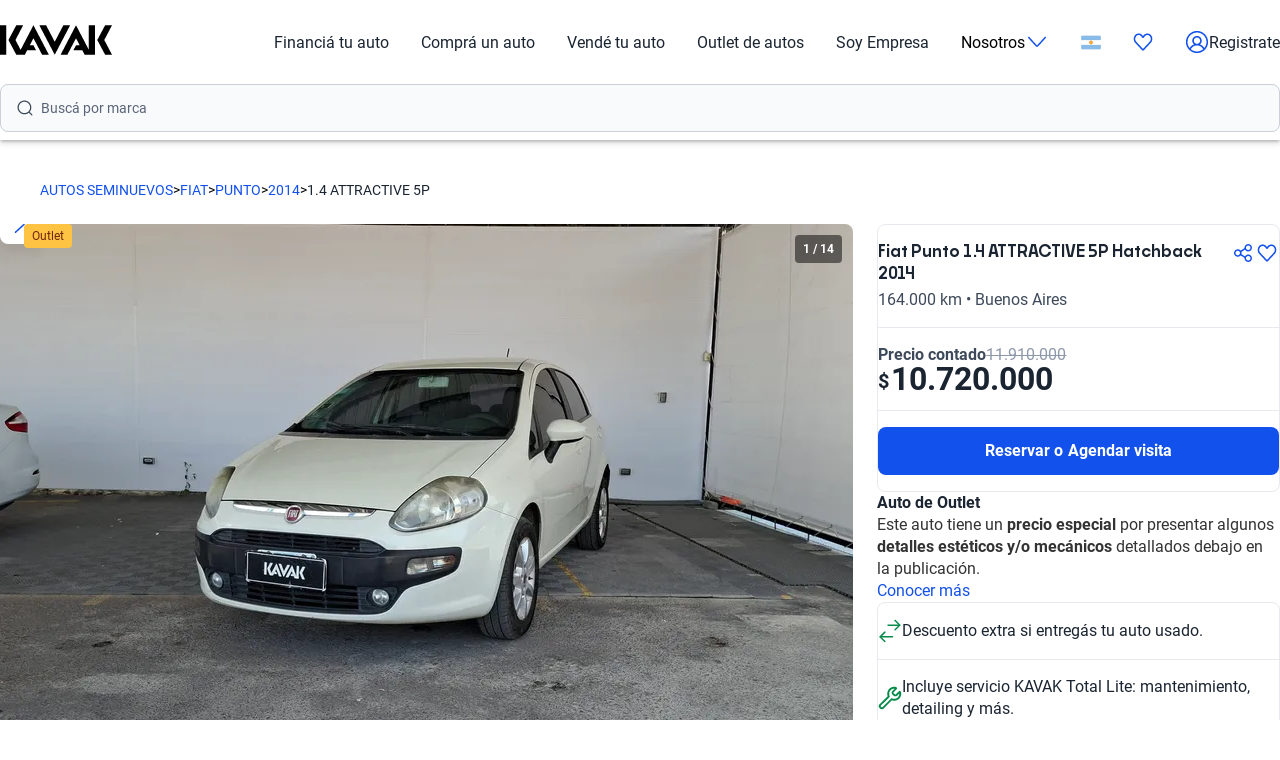

--- FILE ---
content_type: text/html; charset=utf-8
request_url: https://www.kavak.com/ar/venta/fiat-punto-16_sporting-hatchback-2015?id=175589
body_size: 56279
content:
<!DOCTYPE html><html class="layout_html__cztFt __variable_baa5f6 __variable_038963" lang="es-AR" dir="ltr"><head><meta charSet="utf-8"/><meta name="viewport" content="width=device-width, initial-scale=1"/><meta name="viewport" content="width=device-width, initial-scale=1.0, maximum-scale=1.0, minimum-scale=1.0, viewport-fit=cover"/><link rel="preload" as="image" href="https://images.prd.kavak.io/eyJidWNrZXQiOiJrYXZhay1pbWFnZXMiLCJrZXkiOiJpbWFnZXMvNDc4ODYzL0VYVEVSSU9SLWZyb250U2lkZVBpbG90RGlzdGFuY2UtMTc2ODIzMDU1NTk1MS5qcGVnIiwiZWRpdHMiOnsicmVzaXplIjp7IndpZHRoIjo5MDAsImhlaWdodCI6NTI1fX19"/><link rel="preload" as="image" href="https://images.prd.kavak.io/eyJidWNrZXQiOiJrYXZhay1pbWFnZXMiLCJrZXkiOiJpbWFnZXMvNDc4ODYzL0VYVEVSSU9SLWZyb250U2lkZVBpbG90TmVhci0xNzY4MjMwNTc1NzQyLmpwZWciLCJlZGl0cyI6eyJyZXNpemUiOnsid2lkdGgiOjkwMCwiaGVpZ2h0Ijo1MjV9fX0="/><link rel="preload" as="image" href="https://images.prd.kavak.io/eyJidWNrZXQiOiJrYXZhay1pbWFnZXMiLCJrZXkiOiJpbWFnZXMvNDc4ODYzL0VYVEVSSU9SLWZyb250LTE3NjgyMzA1Nzk2MjUuanBlZyIsImVkaXRzIjp7InJlc2l6ZSI6eyJ3aWR0aCI6OTAwLCJoZWlnaHQiOjUyNX19fQ=="/><link rel="preload" as="image" href="https://images.prd.kavak.io/eyJidWNrZXQiOiJrYXZhay1pbWFnZXMiLCJrZXkiOiJpbWFnZXMvNDc4ODYzL0VYVEVSSU9SLWZyb250U2lkZVBpbG90RGlzdGFuY2UtMTc2ODIzMDU1NTk1MS5qcGVnIiwiZWRpdHMiOnsicmVzaXplIjp7IndpZHRoIjoxNDQsImhlaWdodCI6NzV9fX0="/><link rel="preload" as="image" href="https://images.prd.kavak.io/eyJidWNrZXQiOiJrYXZhay1pbWFnZXMiLCJrZXkiOiJpbWFnZXMvNDc4ODYzL0VYVEVSSU9SLWZyb250U2lkZVBpbG90TmVhci0xNzY4MjMwNTc1NzQyLmpwZWciLCJlZGl0cyI6eyJyZXNpemUiOnsid2lkdGgiOjE0NCwiaGVpZ2h0Ijo3NX19fQ=="/><link rel="preload" as="image" href="https://images.prd.kavak.io/eyJidWNrZXQiOiJrYXZhay1pbWFnZXMiLCJrZXkiOiJpbWFnZXMvNDc4ODYzL0VYVEVSSU9SLWZyb250LTE3NjgyMzA1Nzk2MjUuanBlZyIsImVkaXRzIjp7InJlc2l6ZSI6eyJ3aWR0aCI6MTQ0LCJoZWlnaHQiOjc1fX19"/><link rel="preload" as="image" href="https://images.prd.kavak.io/eyJidWNrZXQiOiJrYXZhay1pbWFnZXMiLCJrZXkiOiJpbWFnZXMvNDc4ODYzL0VYVEVSSU9SLWZyb250U2lkZUNvcGlsb3QtMTc2ODIzMDU4NDIxMi5qcGVnIiwiZWRpdHMiOnsicmVzaXplIjp7IndpZHRoIjoxNDQsImhlaWdodCI6NzV9fX0="/><link rel="preload" as="image" href="https://images.prd.kavak.io/eyJidWNrZXQiOiJrYXZhay1pbWFnZXMiLCJrZXkiOiJpbWFnZXMvNDc4ODYzL0VYVEVSSU9SLWNvcGlsb3RTaWRlLTE3NjgyMzA1ODk0MjguanBlZyIsImVkaXRzIjp7InJlc2l6ZSI6eyJ3aWR0aCI6MTQ0LCJoZWlnaHQiOjc1fX19"/><link rel="preload" as="image" href="https://images.prd.kavak.io/eyJidWNrZXQiOiJrYXZhay1pbWFnZXMiLCJrZXkiOiJpbWFnZXMvNDc4ODYzL0VYVEVSSU9SLWJhY2tTaWRlUGlsb3QtMTc2ODIzMDU5NDIwOS5qcGVnIiwiZWRpdHMiOnsicmVzaXplIjp7IndpZHRoIjoxNDQsImhlaWdodCI6NzV9fX0="/><link rel="preload" as="image" href="https://images.prd.kavak.io/eyJidWNrZXQiOiJrYXZhay1pbWFnZXMiLCJrZXkiOiJpbWFnZXMvNDc4ODYzL0VYVEVSSU9SLWJhY2stMTc2ODIzMDYwNDA5My5qcGVnIiwiZWRpdHMiOnsicmVzaXplIjp7IndpZHRoIjoxNDQsImhlaWdodCI6NzV9fX0="/><link rel="stylesheet" href="/vip-ui/_next/static/css/4dd0053058685719.css" data-precedence="next"/><link rel="stylesheet" href="/vip-ui/_next/static/css/cbf6c5d84024738f.css" data-precedence="next"/><link rel="stylesheet" href="/vip-ui/_next/static/css/f3e4f0ed8067f91b.css" data-precedence="next"/><link rel="stylesheet" href="/vip-ui/_next/static/css/845fa72c3a5c5f15.css" data-precedence="next"/><link rel="stylesheet" href="/vip-ui/_next/static/css/792e3c1622f63419.css" data-precedence="next"/><link rel="stylesheet" href="/vip-ui/_next/static/css/3ee97d8b3445f73d.css" data-precedence="next"/><link rel="stylesheet" href="/vip-ui/_next/static/css/53d61486ffa69700.css" data-precedence="next"/><link rel="stylesheet" href="/vip-ui/_next/static/css/d49d0cbf6ee75052.css" data-precedence="next"/><link rel="stylesheet" href="/vip-ui/_next/static/css/1099f393f1b819db.css" data-precedence="next"/><link rel="preload" as="script" fetchPriority="low" href="/vip-ui/_next/static/chunks/webpack-90b7775de263caaa.js"/><script src="/vip-ui/_next/static/chunks/623-90b7775de263caaa.js" async=""></script><script src="/vip-ui/_next/static/chunks/main-app-90b7775de263caaa.js" async=""></script><script src="/vip-ui/_next/static/chunks/commons-90b7775de263caaa.js" async=""></script><script src="/vip-ui/_next/static/chunks/lodash-90b7775de263caaa.js" async=""></script><script src="/vip-ui/_next/static/chunks/object-hash-90b7775de263caaa.js" async=""></script><script src="/vip-ui/_next/static/chunks/sticky-90b7775de263caaa.js" async=""></script><script src="/vip-ui/_next/static/chunks/37-90b7775de263caaa.js" async=""></script><script src="/vip-ui/_next/static/chunks/83-90b7775de263caaa.js" async=""></script><script src="/vip-ui/_next/static/chunks/372-90b7775de263caaa.js" async=""></script><script src="/vip-ui/_next/static/chunks/745-90b7775de263caaa.js" async=""></script><script src="/vip-ui/_next/static/chunks/app/layout-90b7775de263caaa.js" async=""></script><script src="/vip-ui/_next/static/chunks/586-90b7775de263caaa.js" async=""></script><script src="/vip-ui/_next/static/chunks/app/%5Bsite%5D/%5B%5B...friendly-url%5D%5D/page-90b7775de263caaa.js" async=""></script><script src="/vip-ui/_next/static/chunks/app/error-90b7775de263caaa.js" async=""></script><link rel="preload" href="https://www.googletagmanager.com/gtm.js?id=GTM-NRGXLJ&amp;gtm_auth=iHJl4Cl38QnwIJdP32u7YA&amp;gtm_preview=env-1&amp;gtm_cookies_win=x" as="script"/><meta name="next-size-adjust" content=""/><link rel="preconnect" href="https://images.prd.kavak.io"/><link rel="dns-prefetch" href="https://images.prd.kavak.io"/><link rel="preconnect" href="https://static.kavak.services" crossorigin=""/><link rel="dns-prefetch" href="https://static.kavak.services"/><link rel="preconnect" href="https://www.google-analytics.com"/><link rel="dns-prefetch" href="https://www.google-analytics.com"/><link rel="preconnect" href="https://www.googletagmanager.com"/><link rel="dns-prefetch" href="https://www.googletagmanager.com"/><link rel="alternate" id="alternate-es-mx" href="https://www.kavak.com/mx" hrefLang="es-MX"/><link rel="alternate" id="alternate-tr-tr" href="https://www.carvak.com/tr" hrefLang="tr-TR"/><link rel="alternate" id="alternate-en-us" href="https://www.kavak.com/" hrefLang="en-US"/><link rel="alternate" id="alternate-en-ae" href="https://www.kavak.com/ae" hrefLang="en-AE"/><link rel="alternate" id="alternate-ar-ae" href="https://www.kavak.com/ae-ar" hrefLang="ar-AE"/><link rel="alternate" id="alternate-es-ar" href="https://www.kavak.com/ar" hrefLang="es-AR"/><link rel="alternate" id="alternate-pt-br" href="https://www.kavak.com/br" hrefLang="pt-BR"/><link rel="alternate" id="alternate-es-cl" href="https://www.kavak.com/cl" hrefLang="es-CL"/><link rel="alternate" id="alternate-es-co" href="https://www.kavak.com/co" hrefLang="es-CO"/><link rel="alternate" id="alternate-ar-om" href="https://www.kavak.com/om" hrefLang="ar-OM"/><link rel="alternate" id="alternate-en-om" href="https://www.kavak.com/om-en" hrefLang="en-OM"/><link rel="alternate" id="alternate-es-pe" href="https://www.kavak.com/pe" hrefLang="es-PE"/><link rel="alternate" id="alternate-ar-sa" href="https://www.kavak.com/sa" hrefLang="ar-SA"/><link rel="alternate" id="alternate-en-sa" href="https://www.kavak.com/sa-en" hrefLang="en-SA"/><title>Autos Fiat Punto 1.4 ATTRACTIVE 5P Hatchback 2014 usados | KAVAK Argentina</title><meta name="description" content="Conduce con estilo en el Fiat Punto 1.4 ATTRACTIVE 5P 2014 Hatchback, comprando uno de nuestros autos usados a la venta. Certificado, Inspeccionado y con Garantía Kavak."/><meta name="robots" content="index, follow"/><link rel="canonical" href="https://www.kavak.com/ar/venta/fiat-punto-14_attractive_5p-hatchback-2014"/><link rel="alternate" hrefLang="es-MX" href="https://www.kavak.com/mx"/><link rel="alternate" hrefLang="es-AR" href="https://www.kavak.com/ar"/><meta property="og:title" content="Autos Fiat Punto 1.4 ATTRACTIVE 5P Hatchback 2014 usados | KAVAK Argentina"/><meta property="og:description" content="Conduce con estilo en el Fiat Punto 1.4 ATTRACTIVE 5P 2014 Hatchback, comprando uno de nuestros autos usados a la venta. Certificado, Inspeccionado y con Garantía Kavak."/><meta property="og:url" content="https://www.kavak.com/ar/venta/fiat-punto-14_attractive_5p-hatchback-2014"/><meta property="og:site_name" content="Kavak"/><meta property="og:locale" content="es-AR"/><meta property="og:image" content="https://images.prd.kavak.io/images/478863/EXTERIOR-frontSidePilotDistance-1768230555951.jpeg"/><meta property="og:type" content="website"/><meta name="twitter:card" content="summary_large_image"/><meta name="twitter:site" content="Kavak"/><meta name="twitter:title" content="Autos Fiat Punto 1.4 ATTRACTIVE 5P Hatchback 2014 usados | KAVAK Argentina"/><meta name="twitter:description" content="Conduce con estilo en el Fiat Punto 1.4 ATTRACTIVE 5P 2014 Hatchback, comprando uno de nuestros autos usados a la venta. Certificado, Inspeccionado y con Garantía Kavak."/><meta name="twitter:image" content="https://images.prd.kavak.io/images/478863/EXTERIOR-frontSidePilotDistance-1768230555951.jpeg"/><link rel="icon" href="/favicon.ico" type="image/x-icon" sizes="310x310"/><script src="/vip-ui/_next/static/chunks/polyfills-42372ed130431b0a.js" noModule=""></script></head><body class="layout_body__AOMdy"><div hidden=""><!--$--><!--/$--></div><input type="hidden" id="csrf-token" value=""/><div class="layout_globalContainer___AnFd  "><header class="header_header__SXpIL
      header_header__shadow-disabled__e7oWn"><div class="header_header__desktop__YFavS"><div data-testid="container" class="container_container__XqURP header__container__desktop header_header__container__desktop__U_gIH"><a href="https://www.kavak.com/ar" class="header_header__logo__mB6q5" aria-label="Kavak"><svg viewBox="0 0 7774 2048" height="30" width="112"><path d="M7296.82.052L6752.798 1024l544.022 1023.948h477.424L7239.034 1024 7774.244.052zm-1130.746 0v1705.534L5275.298.052 4205.476 2047.954h470.514l599.916-1147.71 254.406 487.47h-254.406l-178.412 341.108h611.236l166.464 319.132h726.816V.052h-435.96zm-1767.734 0l-599.916 1147.71L3199.138.052h-470.514l1069.822 2047.902L4868.268.052H4398.39zm-2076.172 0l-892.04 1707.424L1072.7 1024 1607.91.052h-477.424L586.464 1024l544.022 1023.948h593.006l166.464-319.132h611.236l-178.412-341.108h-254.406l254.406-487.47 598.678 1147.71h470.514L2322.15.046zM-.244 2047.952h435.33V.05H-.244z"></path></svg></a><nav class="header_header__menu__701RD"><ul class="menu_header__menu-list__C2mGv"><li class="menu_header__menu-list-item__KZg_2"><a class="menu_header__menu-list-item-anchor__uo7QM" href="https://www.kavak.com/ar/creditos-para-autos">Financiá tu auto</a></li><li class="menu_header__menu-list-item__KZg_2"><a class="menu_header__menu-list-item-anchor__uo7QM" href="https://www.kavak.com/ar/usados">Comprá un auto</a></li><li class="menu_header__menu-list-item__KZg_2"><a class="menu_header__menu-list-item-anchor__uo7QM" href="https://www.kavak.com/ar/vender">Vendé tu auto</a></li><li class="menu_header__menu-list-item__KZg_2"><a class="menu_header__menu-list-item-anchor__uo7QM" href="https://www.kavak.com/ar/usados?discounts=outlet">Outlet de autos</a></li><li class="menu_header__menu-list-item__KZg_2"><a class="menu_header__menu-list-item-anchor__uo7QM" href="https://kavak.com/ar/lp/soy-empresa/">Soy Empresa</a></li><li class="menu_header__menu-list-item__KZg_2"><div class="menu_header__menu-list-item-with-submenu__2BkeT">Nosotros<span style="width:24px;height:24px" class="uki-icon uki-icon__chevron-bottom icon_uki-icon__container__E5fSl"><svg class="flat-color menu_header__menu-list-item-chevron__k5ZpV  " width="24" height="24" style="transform:rotate(90deg)" xmlns="http://www.w3.org/2000/svg" viewBox="0 0 24 24" fill="none"><path fill-rule="evenodd" clip-rule="evenodd" d="M6.94714 3.24321C7.22703 2.93787 7.70146 2.91724 8.0068 3.19714L16.4037 10.8943C17.0522 11.4888 17.0522 12.5112 16.4037 13.1057L8.0068 20.8029C7.70146 21.0828 7.22703 21.0621 6.94714 20.7568C6.66724 20.4515 6.68787 19.977 6.99321 19.6971L15.3901 12L6.99321 4.30287C6.68787 4.02298 6.66724 3.54855 6.94714 3.24321Z" fill="black"></path></svg></span></div><ul class="submenu_header__submenu-list__VN_Pk "><li class="submenu_header__submenu-list-item___aa4Y"><a class="submenu_header__submenu-list-item-anchor__4RARs" href="https://www.kavak.com/ar/sedes">Sedes</a></li><li class="submenu_header__submenu-list-item___aa4Y"><a class="submenu_header__submenu-list-item-anchor__4RARs" href="https://www.kavak.com/ar/precios-de-autos-usados">Guía de precios</a></li><li class="submenu_header__submenu-list-item___aa4Y"><a class="submenu_header__submenu-list-item-anchor__4RARs" href="https://www.kavak.com/ar/testimonios">Testimoniales</a></li><li class="submenu_header__submenu-list-item___aa4Y"><a class="submenu_header__submenu-list-item-anchor__4RARs" href="https://www.kavak.com/ar/blog">Blog</a></li></ul></li><li class="menu_header__menu-list-item__KZg_2"><a class="menu_header__menu-list-item-anchor__uo7QM" href="#" aria-label="Argentina"><svg height="15" width="20" viewBox="0 0 28 20" fill="none" xmlns="http://www.w3.org/2000/svg"><rect x="0.25" y="0.25" width="27.5" height="19.5" rx="1.75" fill="white" stroke="#F5F5F5" stroke-width="0.5"></rect> <mask id="mask0_10785_4741" mask-type="alpha" maskUnits="userSpaceOnUse" x="0" y="0" width="1024" height="1024"><rect x="0.25" y="0.25" width="27.5" height="19.5" rx="1.75" fill="white" stroke="white" stroke-width="0.5"></rect></mask><g mask="url(#mask0_10785_4741)"><path fill-rule="evenodd" clip-rule="evenodd" d="M0 6.66667H28V0H0V6.66667Z" fill="#88BBE8"></path><path fill-rule="evenodd" clip-rule="evenodd" d="M0 20H28V13.3333H0V20Z" fill="#88BBE8"></path><path d="M14 12.3333C15.2887 12.3333 16.3333 11.2887 16.3333 10C16.3333 8.71134 15.2887 7.66667 14 7.66667C12.7113 7.66667 11.6667 8.71134 11.6667 10C11.6667 11.2887 12.7113 12.3333 14 12.3333Z" fill="#F4B32E" stroke="#DB7A2C" stroke-width="0.666667"></path></g></svg></a><ul class="submenu_header__submenu-list__VN_Pk"><li class="submenu_header__submenu-list-item___aa4Y"><a class="submenu_header__submenu-list-item-anchor__4RARs" href="https://www.kavak.com/mx" aria-label="🇲🇽 México">🇲🇽 México</a></li><li class="submenu_header__submenu-list-item___aa4Y"><a class="submenu_header__submenu-list-item-anchor__4RARs" href="https://www.kavak.com/br" aria-label="🇧🇷 Brasil">🇧🇷 Brasil</a></li><li class="submenu_header__submenu-list-item___aa4Y"><a class="submenu_header__submenu-list-item-anchor__4RARs" href="https://www.kavak.com/ar" aria-label="🇦🇷 Argentina">🇦🇷 Argentina</a></li><li class="submenu_header__submenu-list-item___aa4Y"><a class="submenu_header__submenu-list-item-anchor__4RARs" href="https://www.carvak.com/tr" aria-label="🇹🇷 Turkey">🇹🇷 Turkey</a></li><li class="submenu_header__submenu-list-item___aa4Y"><a class="submenu_header__submenu-list-item-anchor__4RARs" href="https://www.kavak.com/cl" aria-label="🇨🇱 Chile">🇨🇱 Chile</a></li><li class="submenu_header__submenu-list-item___aa4Y"><a class="submenu_header__submenu-list-item-anchor__4RARs" href="https://www.kavak.com/ae" aria-label="🇦🇪 UAE">🇦🇪 UAE</a></li><li class="submenu_header__submenu-list-item___aa4Y"><a class="submenu_header__submenu-list-item-anchor__4RARs" href="https://www.kavak.com/om-en" aria-label="🇴🇲 Oman">🇴🇲 Oman</a></li></ul></li><li class="menu_header__menu-list-item-favorite__7xp0U" id="favorite-desktop"><a class="menu_header__menu-list-item-anchor__uo7QM" href="https://www.kavak.com/ar/favoritos"><span style="width:20px;height:20px" class="uki-icon uki-icon__heart icon_uki-icon__container__E5fSl"><svg class="flat-color" version="1.1" xmlns="http://www.w3.org/2000/svg" width="20" height="20" fill="black" viewBox="0 0 1024 1024"><path d="M209.26 174.644c-28.301 17.173-52.304 42.595-69.153 73.983-16.971 31.619-25.923 67.908-25.68 104.99l0.003 0.289c-0.021 30.257 6.015 60.061 17.589 87.291 11.571 27.227 28.331 51.086 48.905 70.053 0.737 0.678 1.447 1.383 2.131 2.115l328.756 352.591 329.156-352.608c0.678-0.726 1.383-1.427 2.115-2.099 20.568-18.967 37.329-42.826 48.902-70.053 11.573-27.232 17.611-57.034 17.589-87.291v-0.289c0.243-37.082-8.705-73.371-25.679-104.99-16.847-31.384-40.845-56.803-69.14-73.976-36.859-20.255-78.705-25.543-118.435-15.289-40.033 10.333-76.234 36.043-101.632 73.579-0.593 0.88-1.225 1.736-1.887 2.564l-49.76 62.167c-7.555 9.441-18.993 14.928-31.086 14.912s-23.52-5.533-31.053-14.992l-49.76-62.484c-0.631-0.793-1.23-1.61-1.796-2.448-25.431-37.488-61.646-63.145-101.675-73.431-39.731-10.209-81.567-4.879-118.405 15.411zM170.030 105.475c54.491-30.295 117.445-38.666 177.425-23.254 59.399 15.264 111.163 52.613 146.795 104.503l17.828 22.385 17.685-22.092c35.58-51.918 87.308-89.316 146.68-104.644 59.981-15.483 122.967-7.171 177.499 23.085 0.402 0.225 0.806 0.458 1.204 0.697 41.391 24.898 75.401 61.259 98.805 104.867 23.378 43.554 35.438 92.932 35.135 142.971 0.012 40.754-8.122 81.117-23.923 118.305-15.618 36.748-38.421 69.659-67.053 96.357l-332.565 356.265c-6.546 7.353-14.552 13.427-23.657 17.695-9.378 4.389-19.619 6.716-30.082 6.716-10.458 0-20.705-2.327-30.079-6.716-9.113-4.268-17.123-10.347-23.669-17.705l-332.177-356.26c-28.627-26.701-51.427-59.603-67.042-96.351-15.804-37.187-23.932-77.551-23.923-118.307-0.303-50.037 11.756-99.418 35.133-142.969 23.408-43.61 57.419-79.969 98.809-104.867 0.388-0.233 0.779-0.459 1.177-0.681z"></path></svg></span></a></li><li class="menu_header__menu-list-item-register__OrIKn"><a class="menu_header__menu-list-item-anchor__uo7QM submenu_header__submenu-list-item-register-anchor__6Ol2p" href="https://www.kavak.com/ar/editar-perfil"><span style="width:24px;height:24px" class="uki-icon uki-icon__circle-user icon_uki-icon__container__E5fSl"><svg class="flat-color" version="1.1" xmlns="http://www.w3.org/2000/svg" width="24" height="24" fill="black" viewBox="0 0 1024 1024"><path d="M512 107.428c-223.439 0-404.572 181.133-404.572 404.572 0 97.321 34.366 186.62 91.62 256.417 41.175-71.228 106.969-126.87 185.938-156.062-45.911-37.082-75.271-93.834-75.271-157.445 0-111.718 90.566-202.286 202.285-202.286s202.285 90.566 202.285 202.286c0 63.613-29.362 120.37-75.277 157.449 78.972 29.191 144.764 84.834 185.938 156.062 57.26-69.798 91.626-159.094 91.626-256.422 0-223.439-181.131-404.572-404.572-404.572zM775.538 818.97c-46.826-95.417-147.007-161.775-263.542-161.775-116.531 0-216.713 66.359-263.538 161.77 70.797 60.839 162.875 97.606 263.542 97.606 100.662 0 192.742-36.767 263.538-97.601zM40 512c0-260.679 211.321-472 472-472s472 211.321 472 472c0 260.679-211.321 472-472 472s-472-211.321-472-472zM512 320.051c-74.482 0-134.857 60.379-134.857 134.858s60.377 134.857 134.857 134.857 134.857-60.381 134.857-134.857c0-74.481-60.377-134.858-134.857-134.858z"></path></svg></span>Registrate</a></li></ul></nav></div><div class="sticky-outer-wrapper header_header__extension-sticky__LoDMd"><div class="sticky-inner-wrapper" style="position:relative;top:0px"><div class="header_extension-wrapper__QTXZz"><div data-testid="container" class="container_container__XqURP"><div style="padding-block-end:8px"><div class="search-bar-entry-point_container__d81vo" style="background-color:#f9fafb;border:1px solid #cacfd8;border-radius:0.5rem;font-size:1rem" data-testid="catalog-search-entry-point"><div class="search-bar-entry-point_iconWrapper__UoqrV"><span style="width:16px;height:16px" class="uki-icon uki-icon__magnifying-glass icon_uki-icon__container__E5fSl"><svg class="flat-color" version="1.1" xmlns="http://www.w3.org/2000/svg" width="16" height="16" fill="#3E4A5B" viewBox="0 0 1024 1024"><path d="M114.239 474.82c0-200.096 162.21-362.307 362.307-362.307s362.307 162.21 362.307 362.307c0 200.095-162.212 362.307-362.307 362.307s-362.307-162.212-362.307-362.307zM476.546 32.001c-244.562 0-442.819 198.257-442.819 442.819 0 244.56 198.257 442.819 442.819 442.819 106.905 0 204.964-37.883 281.483-100.958l163.526 163.526c15.721 15.721 41.205 15.721 56.927 0s15.721-41.211 0-56.933l-163.215-163.215c64.958-77.051 104.098-176.575 104.098-285.24 0-244.562-198.259-442.819-442.819-442.819z"></path></svg></span></div><div class="placeholders_placeholderContainer__zUKC2 "></div><input type="text" class="search-bar-entry-point_input__A4hDN" readOnly="" data-testid="catalog-search-entry-point-input" value=""/></div></div></div></div></div></div></div><div class="header_header__mobile__KOs3p"><div data-testid="container" class="container_container__XqURP header_header__container__mobile__Bg7B5"><a href="https://www.kavak.com/ar" class="header_header__logo__mobile__ffhZn" aria-label="Kavak"><svg viewBox="0 0 7774 2048" height="20" width="76"><path d="M7296.82.052L6752.798 1024l544.022 1023.948h477.424L7239.034 1024 7774.244.052zm-1130.746 0v1705.534L5275.298.052 4205.476 2047.954h470.514l599.916-1147.71 254.406 487.47h-254.406l-178.412 341.108h611.236l166.464 319.132h726.816V.052h-435.96zm-1767.734 0l-599.916 1147.71L3199.138.052h-470.514l1069.822 2047.902L4868.268.052H4398.39zm-2076.172 0l-892.04 1707.424L1072.7 1024 1607.91.052h-477.424L586.464 1024l544.022 1023.948h593.006l166.464-319.132h611.236l-178.412-341.108h-254.406l254.406-487.47 598.678 1147.71h470.514L2322.15.046zM-.244 2047.952h435.33V.05H-.244z"></path></svg></a><div class="wrapper "><a id="favorite-mobile" href="https://www.kavak.com/ar/favoritos" class="heart-button"><span style="width:20px;height:20px" class="uki-icon uki-icon__heart icon_uki-icon__container__E5fSl"><svg class="flat-color" version="1.1" xmlns="http://www.w3.org/2000/svg" width="20" height="20" fill="black" viewBox="0 0 1024 1024"><path d="M209.26 174.644c-28.301 17.173-52.304 42.595-69.153 73.983-16.971 31.619-25.923 67.908-25.68 104.99l0.003 0.289c-0.021 30.257 6.015 60.061 17.589 87.291 11.571 27.227 28.331 51.086 48.905 70.053 0.737 0.678 1.447 1.383 2.131 2.115l328.756 352.591 329.156-352.608c0.678-0.726 1.383-1.427 2.115-2.099 20.568-18.967 37.329-42.826 48.902-70.053 11.573-27.232 17.611-57.034 17.589-87.291v-0.289c0.243-37.082-8.705-73.371-25.679-104.99-16.847-31.384-40.845-56.803-69.14-73.976-36.859-20.255-78.705-25.543-118.435-15.289-40.033 10.333-76.234 36.043-101.632 73.579-0.593 0.88-1.225 1.736-1.887 2.564l-49.76 62.167c-7.555 9.441-18.993 14.928-31.086 14.912s-23.52-5.533-31.053-14.992l-49.76-62.484c-0.631-0.793-1.23-1.61-1.796-2.448-25.431-37.488-61.646-63.145-101.675-73.431-39.731-10.209-81.567-4.879-118.405 15.411zM170.030 105.475c54.491-30.295 117.445-38.666 177.425-23.254 59.399 15.264 111.163 52.613 146.795 104.503l17.828 22.385 17.685-22.092c35.58-51.918 87.308-89.316 146.68-104.644 59.981-15.483 122.967-7.171 177.499 23.085 0.402 0.225 0.806 0.458 1.204 0.697 41.391 24.898 75.401 61.259 98.805 104.867 23.378 43.554 35.438 92.932 35.135 142.971 0.012 40.754-8.122 81.117-23.923 118.305-15.618 36.748-38.421 69.659-67.053 96.357l-332.565 356.265c-6.546 7.353-14.552 13.427-23.657 17.695-9.378 4.389-19.619 6.716-30.082 6.716-10.458 0-20.705-2.327-30.079-6.716-9.113-4.268-17.123-10.347-23.669-17.705l-332.177-356.26c-28.627-26.701-51.427-59.603-67.042-96.351-15.804-37.187-23.932-77.551-23.923-118.307-0.303-50.037 11.756-99.418 35.133-142.969 23.408-43.61 57.419-79.969 98.809-104.867 0.388-0.233 0.779-0.459 1.177-0.681z"></path></svg></span></a><nav class="nav-menu-mobile"><input type="checkbox" id="menu" class="m-menu__checkbox" name="menu"/><label class="m-menu__toggle" for="menu"><svg width="28" height="28" viewBox="0 0 24 24" fill="none" stroke="#000" stroke-width="2" stroke-linecap="butt"><line x1="3" y1="12" x2="21" y2="12"></line><line x1="3" y1="6" x2="21" y2="6"></line><line x1="3" y1="18" x2="21" y2="18"></line></svg></label></nav></div></div><div class="header_extension-wrapper__QTXZz"><div data-testid="container" class="container_container__XqURP"><div style="padding-block-end:8px"><div class="search-bar-entry-point_container__d81vo" style="background-color:#f9fafb;border:1px solid #cacfd8;border-radius:0.5rem;font-size:1rem" data-testid="catalog-search-entry-point"><div class="search-bar-entry-point_iconWrapper__UoqrV"><span style="width:16px;height:16px" class="uki-icon uki-icon__magnifying-glass icon_uki-icon__container__E5fSl"><svg class="flat-color" version="1.1" xmlns="http://www.w3.org/2000/svg" width="16" height="16" fill="#3E4A5B" viewBox="0 0 1024 1024"><path d="M114.239 474.82c0-200.096 162.21-362.307 362.307-362.307s362.307 162.21 362.307 362.307c0 200.095-162.212 362.307-362.307 362.307s-362.307-162.212-362.307-362.307zM476.546 32.001c-244.562 0-442.819 198.257-442.819 442.819 0 244.56 198.257 442.819 442.819 442.819 106.905 0 204.964-37.883 281.483-100.958l163.526 163.526c15.721 15.721 41.205 15.721 56.927 0s15.721-41.211 0-56.933l-163.215-163.215c64.958-77.051 104.098-176.575 104.098-285.24 0-244.562-198.259-442.819-442.819-442.819z"></path></svg></span></div><div class="placeholders_placeholderContainer__zUKC2 "></div><input type="text" class="search-bar-entry-point_input__A4hDN" readOnly="" data-testid="catalog-search-entry-point-input" value=""/></div></div></div></div></div></header><main class="main_main__xM2LL    undefined"><script id="vip-snippet" type="application/ld+json">{"@graph":[{"@id":"https://www.kavak.com/ar/#organization","url":"https://www.kavak.com/ar","logo":{"@id":"https://www.kavak.com/ar/#logo","url":"https://minerva-web.kavak.services/assets/kavak_white.png","@type":"ImageObject","width":227,"height":144,"caption":"Kavak","inLanguage":"es-AR"},"name":"Kavak.com","@type":"Organization","image":{"@id":"https://www.kavak.com/ar/#logo"},"sameAs":["https://www.facebook.com/KavakArgentina/","https://www.instagram.com/kavak.ar/","https://www.youtube.com/channel/UCdQrGPSCabZd2SG4zIeKqAA","https://www.linkedin.com/company/kavakcom/"]},{"@id":"https://www.kavak.com/ar/#website","url":"https://www.kavak.com/ar/","name":"Compra y Venta de Autos Usados en Argentina con Garantia","@type":"WebSite","publisher":{"@id":"https://www.kavak.com/ar/#organization"},"inLanguage":"es-AR","description":"Comprá: ✅ 7 días de prueba. ✅ 3 meses de Garantía. ✅ 240pts de chequeo. ✅ Con planes de financiación Vendé: Cotizá tu auto en Línea. Pagamos hoy mismo","potentialAction":[{"@type":"SearchAction","target":"https://www.kavak.com/ar/seminuevos/?keyword={search_term_string}","query-input":"required name=search_term_string"}]},{"@context":"https://schema.org/","@type":"Car","name":"Fiat Punto 1.4 ATTRACTIVE 5P Hatchback 2014","url":"https://www.kavak.com/ar/venta/fiat-punto-14_attractive_5p-hatchback-2014","offers":{"@type":"Offer","availability":"https://schema.org/InStock","price":10720000,"priceCurrency":"ARS"},"model":"Punto","mileageFromOdometer":{"@type":"QuantitativeValue","value":164000,"unitCode":"KMT"},"keywords":"Fiat,Punto,2014,1.4 ATTRACTIVE 5P,Hatchback,usado,auto,kavak","vehicleConfiguration":"ATTRACTIVE 5P","vehicleModelDate":"2014","bodyType":"Hatchback","color":"Blanco","vehicleIdentificationNumber":"9BD118382F1308037","vehicleTransmission":"Manual","image":["https://images.prd.kavak.io/images/478863/EXTERIOR-frontSidePilotDistance-1768230555951.jpeg","https://images.prd.kavak.io/images/478863/EXTERIOR-frontSidePilotNear-1768230575742.jpeg","https://images.prd.kavak.io/images/478863/EXTERIOR-front-1768230579625.jpeg","https://images.prd.kavak.io/images/478863/EXTERIOR-frontSideCopilot-1768230584212.jpeg","https://images.prd.kavak.io/images/478863/EXTERIOR-copilotSide-1768230589428.jpeg","https://images.prd.kavak.io/images/478863/EXTERIOR-backSidePilot-1768230594209.jpeg","https://images.prd.kavak.io/images/478863/EXTERIOR-back-1768230604093.jpeg","https://images.prd.kavak.io/images/478863/EXTERIOR-backSideCopilot-1768230608743.jpeg","https://images.prd.kavak.io/images/478863/EXTERIOR-pilotSide-1768230611842.jpeg","https://images.prd.kavak.io/images/478863/INTERIOR-frontBoard-1768230967004.jpeg","https://images.prd.kavak.io/images/478863/INTERIOR-console-1768230985103.jpeg","https://images.prd.kavak.io/images/478863/INTERIOR-flyer-1768230987951.jpeg","https://images.prd.kavak.io/images/478863/INTERIOR-lever-1768230993400.jpeg","https://images.prd.kavak.io/images/478863/INTERIOR-reverseCamera-1768230997311.jpeg"],"itemCondition":"https://schema.org/UsedCondition","brand":{"@type":"Brand","name":"Fiat","url":"https://www.kavak.com/ar/usados/fiat"},"numberOfAxles":2,"driveWheelConfiguration":"https://schema.org/FrontWheelDriveConfiguration","vehicleEngine":{"@type":"EngineSpecification","name":"Motor 1.4 ATTRACTIVE 5P","fuelType":"Nafta"}},{"@context":"https://schema.org","@type":"BreadcrumbList","itemListElement":[{"@type":"ListItem","position":1,"item":{"@id":"https://www.kavak.com/ar/usados","name":"AUTOS SEMINUEVOS"}},{"@type":"ListItem","position":2,"item":{"@id":"https://www.kavak.com/ar/usados/fiat","name":"FIAT"}},{"@type":"ListItem","position":3,"item":{"@id":"https://www.kavak.com/ar/usados/fiat/punto","name":"PUNTO"}},{"@type":"ListItem","position":4,"item":{"@id":"https://www.kavak.com/ar/usados/fiat/punto/2014","name":"2014"}},{"@type":"ListItem","position":5,"item":{"@id":"https://www.kavak.com/ar/venta/fiat-punto-14_attractive_5p-hatchback-2014","name":"1.4 ATTRACTIVE 5P"}}]}],"@context":"https://schema.org"}</script><section class="desktop_vip__white__kv_UN"><section data-testid="container" class="container_container__XqURP desktop_vip__4PT3r"><section><nav aria-label="breadcrumbs"><ul class="breadcrumb_breadcrumb__nPwIW" itemScope="" itemType="http://schema.org/BreadcrumbList"><li class="breadcrumb_breadcrumb__item__SilDs" itemProp="itemListElement" itemScope="" itemType="http://schema.org/ListItem"><a class="breadcrumb_breadcrumb__item__link__VAuBG" href="https://www.kavak.com/ar/usados" itemProp="item"><span itemProp="name">AUTOS SEMINUEVOS</span></a>&gt;<meta itemProp="position" content="1"/></li><li class="breadcrumb_breadcrumb__item__SilDs" itemProp="itemListElement" itemScope="" itemType="http://schema.org/ListItem"><a class="breadcrumb_breadcrumb__item__link__VAuBG" href="https://www.kavak.com/ar/usados/fiat" itemProp="item"><span itemProp="name">FIAT</span></a>&gt;<meta itemProp="position" content="2"/></li><li class="breadcrumb_breadcrumb__item__SilDs" itemProp="itemListElement" itemScope="" itemType="http://schema.org/ListItem"><a class="breadcrumb_breadcrumb__item__link__VAuBG" href="https://www.kavak.com/ar/usados/fiat/punto" itemProp="item"><span itemProp="name">PUNTO</span></a>&gt;<meta itemProp="position" content="3"/></li><li class="breadcrumb_breadcrumb__item__SilDs" itemProp="itemListElement" itemScope="" itemType="http://schema.org/ListItem"><a class="breadcrumb_breadcrumb__item__link__VAuBG" href="https://www.kavak.com/ar/usados/fiat/punto/2014" itemProp="item"><span itemProp="name">2014</span></a>&gt;<meta itemProp="position" content="4"/></li><li class="breadcrumb_breadcrumb__item__SilDs" itemProp="itemListElement" itemScope="" itemType="http://schema.org/ListItem"><span class="breadcrumb_breadcrumb__item__no-link__mLj4q" itemProp="name">1.4 ATTRACTIVE 5P</span><meta itemProp="position" content="5"/></li></ul></nav><div class="desktop_car-detail__iQJ_M"><div class="desktop_car-detail__end__Xuryp"><aside class="buy-box_wrapper__jCjj4 "><div class="header_wrapper__ycEMJ"><div class="header_texts__7nEOJ"><h1 class="header_title__l7xVU">Fiat Punto 1.4 ATTRACTIVE 5P Hatchback 2014</h1><p class="header_subtitle__y_nvg">164.000 km • Buenos Aires</p></div><button aria-label="Compartir" class="share-button_icon__pDC6l"><span style="width:24px;height:24px" class="uki-icon uki-icon__share-nodes icon_uki-icon__container__E5fSl"><!--$?--><template id="B:0"></template><!--/$--></span></button><button aria-label="Agregar a favoritos" class="heart-button_icon__xlvix heart-button_icon__xlvix"><span style="width:20px;height:20px" class="uki-icon uki-icon__heart icon_uki-icon__container__E5fSl"><svg class="flat-color" version="1.1" xmlns="http://www.w3.org/2000/svg" width="20" height="20" fill="black" viewBox="0 0 1024 1024"><path d="M209.26 174.644c-28.301 17.173-52.304 42.595-69.153 73.983-16.971 31.619-25.923 67.908-25.68 104.99l0.003 0.289c-0.021 30.257 6.015 60.061 17.589 87.291 11.571 27.227 28.331 51.086 48.905 70.053 0.737 0.678 1.447 1.383 2.131 2.115l328.756 352.591 329.156-352.608c0.678-0.726 1.383-1.427 2.115-2.099 20.568-18.967 37.329-42.826 48.902-70.053 11.573-27.232 17.611-57.034 17.589-87.291v-0.289c0.243-37.082-8.705-73.371-25.679-104.99-16.847-31.384-40.845-56.803-69.14-73.976-36.859-20.255-78.705-25.543-118.435-15.289-40.033 10.333-76.234 36.043-101.632 73.579-0.593 0.88-1.225 1.736-1.887 2.564l-49.76 62.167c-7.555 9.441-18.993 14.928-31.086 14.912s-23.52-5.533-31.053-14.992l-49.76-62.484c-0.631-0.793-1.23-1.61-1.796-2.448-25.431-37.488-61.646-63.145-101.675-73.431-39.731-10.209-81.567-4.879-118.405 15.411zM170.030 105.475c54.491-30.295 117.445-38.666 177.425-23.254 59.399 15.264 111.163 52.613 146.795 104.503l17.828 22.385 17.685-22.092c35.58-51.918 87.308-89.316 146.68-104.644 59.981-15.483 122.967-7.171 177.499 23.085 0.402 0.225 0.806 0.458 1.204 0.697 41.391 24.898 75.401 61.259 98.805 104.867 23.378 43.554 35.438 92.932 35.135 142.971 0.012 40.754-8.122 81.117-23.923 118.305-15.618 36.748-38.421 69.659-67.053 96.357l-332.565 356.265c-6.546 7.353-14.552 13.427-23.657 17.695-9.378 4.389-19.619 6.716-30.082 6.716-10.458 0-20.705-2.327-30.079-6.716-9.113-4.268-17.123-10.347-23.669-17.705l-332.177-356.26c-28.627-26.701-51.427-59.603-67.042-96.351-15.804-37.187-23.932-77.551-23.923-118.307-0.303-50.037 11.756-99.418 35.133-142.969 23.408-43.61 57.419-79.969 98.809-104.867 0.388-0.233 0.779-0.459 1.177-0.681z"></path></svg></span></button></div><div class="body_wrapper__HtnLI"><span class="price_section__sd8Bc">Precio contado<span class="price_amount__dRxZ8">11.910.000</span></span><div class="price_main__S9Fs5"><div class="uki-amount amount_uki-amount__BDtqH amount_uki-amount__BDtqH amount_uki-amount__extraLarge__zG7gp"><span class="amount_uki-amount__extraLarge__symbol__L3hnb">$</span><span class="amount_uki-amount__extraLarge__price__ZMOLc">10.720.000</span></div></div><span class="price_section__sd8Bc"></span></div><div class="buy-box_extended__YcHd4 "><ul class="accordion_uki-accordion__qn1dC buy-box_filters__EO1zw filters_extended__h2v15"></ul></div><div class="buy-box_action__Sk_YU"><div class="main-button_wrapper__sJpW9"><div><a href="https://www.kavak.com/secure/auth/v1/login/ar?verify_user_data=true&amp;redirect_url=https://www.kavak.com/ar/v2/proceso-compra/seleccion?inventoryId=478863&amp;funnel=book&amp;client=web" type="button" class="uki-button button_uki-button__Gb6Rz button_uki-button__filled__ZTzeg button_uki-button__m__4ULK3 button_uki-button__full__aSgC6 " target="_self">Reservar o Agendar visita</a></div></div></div></aside><div class="info-text_wrapper__fQNto"><span class="info-text_title__FkdAx">Auto de Outlet</span><span class="info-text_description__WRuCz"><p>Este auto tiene un <strong>precio especial</strong> por presentar algunos <strong>detalles estéticos y/o mecánicos</strong> detallados debajo en la publicación.</p></span><button type="button" class="info-text_button__YLfsE">Conocer más</button></div><aside class="value-proposition_value-proposition__7usq5 "><ul class="value-proposition_value-proposition__list__A809h"><li class="value-proposition_value-proposition__item__6UbfU"><div class="uki-item-list "><div class="item-list_wrapper__E1BH3" data-testid="item-list"><div class="item-list_element__T3_Jq"><span style="width:24px;height:24px" class="uki-icon uki-icon__arrow-right-arrow-left icon_uki-icon__container__E5fSl"><!--$?--><template id="B:1"></template><!--/$--></span></div><div class="item-list_main__i0_7M"><h3 class="item-list_headline__EkEM5">Descuento extra si entregás tu auto usado.</h3></div></div></div></li><li class="value-proposition_value-proposition__item__6UbfU"><div class="uki-item-list "><div class="item-list_wrapper__E1BH3" data-testid="item-list"><div class="item-list_element__T3_Jq"><span style="width:24px;height:24px" class="uki-icon uki-icon__wrench icon_uki-icon__container__E5fSl"><!--$?--><template id="B:2"></template><!--/$--></span></div><div class="item-list_main__i0_7M"><h3 class="item-list_headline__EkEM5">Incluye servicio KAVAK Total Lite: mantenimiento, detailing y más.</h3></div></div></div></li><li class="value-proposition_value-proposition__item__6UbfU"><div class="uki-item-list "><div class="item-list_wrapper__E1BH3" data-testid="item-list"><div class="item-list_element__T3_Jq"><span style="width:24px;height:24px" class="uki-icon uki-icon__calendar icon_uki-icon__container__E5fSl"><!--$?--><template id="B:3"></template><!--/$--></span></div><div class="item-list_main__i0_7M"><h3 class="item-list_headline__EkEM5">Prueba de 7 días o 300 km.</h3></div></div></div></li><li class="value-proposition_value-proposition__item__6UbfU"><div class="uki-item-list "><div class="item-list_wrapper__E1BH3" data-testid="item-list"><div class="item-list_element__T3_Jq"><span style="width:24px;height:24px" class="uki-icon uki-icon__shield-check icon_uki-icon__container__E5fSl"><!--$?--><template id="B:4"></template><!--/$--></span></div><div class="item-list_main__i0_7M"><h3 class="item-list_headline__EkEM5">Sin opción a contratar una cobertura adicional.</h3></div></div></div></li></ul></aside></div><div class="desktop_car-detail__start__BToHy"><div class="gallery_gallery__H5ZKo"><div class="keen-slider gallery_keen-slider__8a1UO"><div class="keen-slider__slide gallery_keen-slider__slide__IznQ_"><img draggable="false" alt="Fiat Punto 1.4 ATTRACTIVE 5P Hatchback 2014" loading="eager" decoding="async" data-nimg="fill" style="position:absolute;height:100%;width:100%;left:0;top:0;right:0;bottom:0;object-fit:cover;color:transparent" src="https://images.prd.kavak.io/eyJidWNrZXQiOiJrYXZhay1pbWFnZXMiLCJrZXkiOiJpbWFnZXMvNDc4ODYzL0VYVEVSSU9SLWZyb250U2lkZVBpbG90RGlzdGFuY2UtMTc2ODIzMDU1NTk1MS5qcGVnIiwiZWRpdHMiOnsicmVzaXplIjp7IndpZHRoIjo5MDAsImhlaWdodCI6NTI1fX19"/></div><div class="keen-slider__slide gallery_keen-slider__slide__IznQ_" style="display:none"><img draggable="false" alt="Fiat Punto 1.4 ATTRACTIVE 5P Hatchback 2014" loading="eager" decoding="async" data-nimg="fill" style="position:absolute;height:100%;width:100%;left:0;top:0;right:0;bottom:0;object-fit:cover;color:transparent" src="https://images.prd.kavak.io/eyJidWNrZXQiOiJrYXZhay1pbWFnZXMiLCJrZXkiOiJpbWFnZXMvNDc4ODYzL0VYVEVSSU9SLWZyb250U2lkZVBpbG90TmVhci0xNzY4MjMwNTc1NzQyLmpwZWciLCJlZGl0cyI6eyJyZXNpemUiOnsid2lkdGgiOjkwMCwiaGVpZ2h0Ijo1MjV9fX0="/></div><div class="keen-slider__slide gallery_keen-slider__slide__IznQ_" style="display:none"><img draggable="false" alt="Fiat Punto 1.4 ATTRACTIVE 5P Hatchback 2014" loading="eager" decoding="async" data-nimg="fill" style="position:absolute;height:100%;width:100%;left:0;top:0;right:0;bottom:0;object-fit:cover;color:transparent" src="https://images.prd.kavak.io/eyJidWNrZXQiOiJrYXZhay1pbWFnZXMiLCJrZXkiOiJpbWFnZXMvNDc4ODYzL0VYVEVSSU9SLWZyb250LTE3NjgyMzA1Nzk2MjUuanBlZyIsImVkaXRzIjp7InJlc2l6ZSI6eyJ3aWR0aCI6OTAwLCJoZWlnaHQiOjUyNX19fQ=="/></div><div class="keen-slider__slide gallery_keen-slider__slide__IznQ_" style="display:none"><img draggable="false" alt="Fiat Punto 1.4 ATTRACTIVE 5P Hatchback 2014" loading="lazy" decoding="async" data-nimg="fill" style="position:absolute;height:100%;width:100%;left:0;top:0;right:0;bottom:0;object-fit:cover;color:transparent" src="https://images.prd.kavak.io/eyJidWNrZXQiOiJrYXZhay1pbWFnZXMiLCJrZXkiOiJpbWFnZXMvNDc4ODYzL0VYVEVSSU9SLWZyb250U2lkZUNvcGlsb3QtMTc2ODIzMDU4NDIxMi5qcGVnIiwiZWRpdHMiOnsicmVzaXplIjp7IndpZHRoIjo5MDAsImhlaWdodCI6NTI1fX19"/></div><div class="keen-slider__slide gallery_keen-slider__slide__IznQ_" style="display:none"><img draggable="false" alt="Fiat Punto 1.4 ATTRACTIVE 5P Hatchback 2014" loading="lazy" decoding="async" data-nimg="fill" style="position:absolute;height:100%;width:100%;left:0;top:0;right:0;bottom:0;object-fit:cover;color:transparent" src="https://images.prd.kavak.io/eyJidWNrZXQiOiJrYXZhay1pbWFnZXMiLCJrZXkiOiJpbWFnZXMvNDc4ODYzL0VYVEVSSU9SLWNvcGlsb3RTaWRlLTE3NjgyMzA1ODk0MjguanBlZyIsImVkaXRzIjp7InJlc2l6ZSI6eyJ3aWR0aCI6OTAwLCJoZWlnaHQiOjUyNX19fQ=="/></div><div class="keen-slider__slide gallery_keen-slider__slide__IznQ_" style="display:none"><img draggable="false" alt="Fiat Punto 1.4 ATTRACTIVE 5P Hatchback 2014" loading="lazy" decoding="async" data-nimg="fill" style="position:absolute;height:100%;width:100%;left:0;top:0;right:0;bottom:0;object-fit:cover;color:transparent" src="https://images.prd.kavak.io/eyJidWNrZXQiOiJrYXZhay1pbWFnZXMiLCJrZXkiOiJpbWFnZXMvNDc4ODYzL0VYVEVSSU9SLWJhY2tTaWRlUGlsb3QtMTc2ODIzMDU5NDIwOS5qcGVnIiwiZWRpdHMiOnsicmVzaXplIjp7IndpZHRoIjo5MDAsImhlaWdodCI6NTI1fX19"/></div><div class="keen-slider__slide gallery_keen-slider__slide__IznQ_" style="display:none"><img draggable="false" alt="Fiat Punto 1.4 ATTRACTIVE 5P Hatchback 2014" loading="lazy" decoding="async" data-nimg="fill" style="position:absolute;height:100%;width:100%;left:0;top:0;right:0;bottom:0;object-fit:cover;color:transparent" src="https://images.prd.kavak.io/eyJidWNrZXQiOiJrYXZhay1pbWFnZXMiLCJrZXkiOiJpbWFnZXMvNDc4ODYzL0VYVEVSSU9SLWJhY2stMTc2ODIzMDYwNDA5My5qcGVnIiwiZWRpdHMiOnsicmVzaXplIjp7IndpZHRoIjo5MDAsImhlaWdodCI6NTI1fX19"/></div><div class="keen-slider__slide gallery_keen-slider__slide__IznQ_" style="display:none"><img draggable="false" alt="Fiat Punto 1.4 ATTRACTIVE 5P Hatchback 2014" loading="lazy" decoding="async" data-nimg="fill" style="position:absolute;height:100%;width:100%;left:0;top:0;right:0;bottom:0;object-fit:cover;color:transparent" src="https://images.prd.kavak.io/eyJidWNrZXQiOiJrYXZhay1pbWFnZXMiLCJrZXkiOiJpbWFnZXMvNDc4ODYzL0VYVEVSSU9SLWJhY2tTaWRlQ29waWxvdC0xNzY4MjMwNjA4NzQzLmpwZWciLCJlZGl0cyI6eyJyZXNpemUiOnsid2lkdGgiOjkwMCwiaGVpZ2h0Ijo1MjV9fX0="/></div><div class="keen-slider__slide gallery_keen-slider__slide__IznQ_" style="display:none"><img draggable="false" alt="Fiat Punto 1.4 ATTRACTIVE 5P Hatchback 2014" loading="lazy" decoding="async" data-nimg="fill" style="position:absolute;height:100%;width:100%;left:0;top:0;right:0;bottom:0;object-fit:cover;color:transparent" src="https://images.prd.kavak.io/eyJidWNrZXQiOiJrYXZhay1pbWFnZXMiLCJrZXkiOiJpbWFnZXMvNDc4ODYzL0VYVEVSSU9SLXBpbG90U2lkZS0xNzY4MjMwNjExODQyLmpwZWciLCJlZGl0cyI6eyJyZXNpemUiOnsid2lkdGgiOjkwMCwiaGVpZ2h0Ijo1MjV9fX0="/></div><div class="keen-slider__slide gallery_keen-slider__slide__IznQ_" style="display:none"><img draggable="false" alt="Fiat Punto 1.4 ATTRACTIVE 5P Hatchback 2014" loading="lazy" decoding="async" data-nimg="fill" style="position:absolute;height:100%;width:100%;left:0;top:0;right:0;bottom:0;object-fit:cover;color:transparent" src="https://images.prd.kavak.io/eyJidWNrZXQiOiJrYXZhay1pbWFnZXMiLCJrZXkiOiJpbWFnZXMvNDc4ODYzL0lOVEVSSU9SLWZyb250Qm9hcmQtMTc2ODIzMDk2NzAwNC5qcGVnIiwiZWRpdHMiOnsicmVzaXplIjp7IndpZHRoIjo5MDAsImhlaWdodCI6NTI1fX19"/></div><div class="keen-slider__slide gallery_keen-slider__slide__IznQ_" style="display:none"><img draggable="false" alt="Fiat Punto 1.4 ATTRACTIVE 5P Hatchback 2014" loading="lazy" decoding="async" data-nimg="fill" style="position:absolute;height:100%;width:100%;left:0;top:0;right:0;bottom:0;object-fit:cover;color:transparent" src="https://images.prd.kavak.io/eyJidWNrZXQiOiJrYXZhay1pbWFnZXMiLCJrZXkiOiJpbWFnZXMvNDc4ODYzL0lOVEVSSU9SLWNvbnNvbGUtMTc2ODIzMDk4NTEwMy5qcGVnIiwiZWRpdHMiOnsicmVzaXplIjp7IndpZHRoIjo5MDAsImhlaWdodCI6NTI1fX19"/></div><div class="keen-slider__slide gallery_keen-slider__slide__IznQ_" style="display:none"><img draggable="false" alt="Fiat Punto 1.4 ATTRACTIVE 5P Hatchback 2014" loading="lazy" decoding="async" data-nimg="fill" style="position:absolute;height:100%;width:100%;left:0;top:0;right:0;bottom:0;object-fit:cover;color:transparent" src="https://images.prd.kavak.io/eyJidWNrZXQiOiJrYXZhay1pbWFnZXMiLCJrZXkiOiJpbWFnZXMvNDc4ODYzL0lOVEVSSU9SLWZseWVyLTE3NjgyMzA5ODc5NTEuanBlZyIsImVkaXRzIjp7InJlc2l6ZSI6eyJ3aWR0aCI6OTAwLCJoZWlnaHQiOjUyNX19fQ=="/></div><div class="keen-slider__slide gallery_keen-slider__slide__IznQ_" style="display:none"><img draggable="false" alt="Fiat Punto 1.4 ATTRACTIVE 5P Hatchback 2014" loading="lazy" decoding="async" data-nimg="fill" style="position:absolute;height:100%;width:100%;left:0;top:0;right:0;bottom:0;object-fit:cover;color:transparent" src="https://images.prd.kavak.io/eyJidWNrZXQiOiJrYXZhay1pbWFnZXMiLCJrZXkiOiJpbWFnZXMvNDc4ODYzL0lOVEVSSU9SLWxldmVyLTE3NjgyMzA5OTM0MDAuanBlZyIsImVkaXRzIjp7InJlc2l6ZSI6eyJ3aWR0aCI6OTAwLCJoZWlnaHQiOjUyNX19fQ=="/></div><div class="keen-slider__slide gallery_keen-slider__slide__IznQ_" style="display:none"><img draggable="false" alt="Fiat Punto 1.4 ATTRACTIVE 5P Hatchback 2014" loading="lazy" decoding="async" data-nimg="fill" style="position:absolute;height:100%;width:100%;left:0;top:0;right:0;bottom:0;object-fit:cover;color:transparent" src="https://images.prd.kavak.io/eyJidWNrZXQiOiJrYXZhay1pbWFnZXMiLCJrZXkiOiJpbWFnZXMvNDc4ODYzL0lOVEVSSU9SLXJldmVyc2VDYW1lcmEtMTc2ODIzMDk5NzMxMS5qcGVnIiwiZWRpdHMiOnsicmVzaXplIjp7IndpZHRoIjo5MDAsImhlaWdodCI6NTI1fX19"/></div></div><div class="gallery_badgeContainer__MIl4k"><div class="uki-badge badge_container__ncGWu badge_filledyellow__nF7dy badge_inline-end___Ar4U badge_inline-start__AWtoi  gallery_badge__n__xJ"><div class="badge_content___ZHbD">Outlet</div></div></div><div class="keen-slider undefined"><div class="keen-slider__slide gallery_keen-slider__slide__IznQ_ gallery_keen-slider__slide-thumb___cak_ gallery_keen-slider__slide-thumb__skeleton__9OU6a" style="opacity:0"><img draggable="false" alt="Fiat Punto 1.4 ATTRACTIVE 5P Hatchback 2014" loading="eager" decoding="async" data-nimg="fill" style="position:absolute;height:100%;width:100%;left:0;top:0;right:0;bottom:0;object-fit:cover;color:transparent" src="https://images.prd.kavak.io/eyJidWNrZXQiOiJrYXZhay1pbWFnZXMiLCJrZXkiOiJpbWFnZXMvNDc4ODYzL0VYVEVSSU9SLWZyb250U2lkZVBpbG90RGlzdGFuY2UtMTc2ODIzMDU1NTk1MS5qcGVnIiwiZWRpdHMiOnsicmVzaXplIjp7IndpZHRoIjoxNDQsImhlaWdodCI6NzV9fX0="/></div><div class="keen-slider__slide gallery_keen-slider__slide__IznQ_ gallery_keen-slider__slide-thumb___cak_ gallery_keen-slider__slide-thumb__skeleton__9OU6a" style="opacity:0"><img draggable="false" alt="Fiat Punto 1.4 ATTRACTIVE 5P Hatchback 2014" loading="eager" decoding="async" data-nimg="fill" style="position:absolute;height:100%;width:100%;left:0;top:0;right:0;bottom:0;object-fit:cover;color:transparent" src="https://images.prd.kavak.io/eyJidWNrZXQiOiJrYXZhay1pbWFnZXMiLCJrZXkiOiJpbWFnZXMvNDc4ODYzL0VYVEVSSU9SLWZyb250U2lkZVBpbG90TmVhci0xNzY4MjMwNTc1NzQyLmpwZWciLCJlZGl0cyI6eyJyZXNpemUiOnsid2lkdGgiOjE0NCwiaGVpZ2h0Ijo3NX19fQ=="/></div><div class="keen-slider__slide gallery_keen-slider__slide__IznQ_ gallery_keen-slider__slide-thumb___cak_ gallery_keen-slider__slide-thumb__skeleton__9OU6a" style="opacity:0"><img draggable="false" alt="Fiat Punto 1.4 ATTRACTIVE 5P Hatchback 2014" loading="eager" decoding="async" data-nimg="fill" style="position:absolute;height:100%;width:100%;left:0;top:0;right:0;bottom:0;object-fit:cover;color:transparent" src="https://images.prd.kavak.io/eyJidWNrZXQiOiJrYXZhay1pbWFnZXMiLCJrZXkiOiJpbWFnZXMvNDc4ODYzL0VYVEVSSU9SLWZyb250LTE3NjgyMzA1Nzk2MjUuanBlZyIsImVkaXRzIjp7InJlc2l6ZSI6eyJ3aWR0aCI6MTQ0LCJoZWlnaHQiOjc1fX19"/></div><div class="keen-slider__slide gallery_keen-slider__slide__IznQ_ gallery_keen-slider__slide-thumb___cak_ gallery_keen-slider__slide-thumb__skeleton__9OU6a" style="opacity:0"><img draggable="false" alt="Fiat Punto 1.4 ATTRACTIVE 5P Hatchback 2014" loading="eager" decoding="async" data-nimg="fill" style="position:absolute;height:100%;width:100%;left:0;top:0;right:0;bottom:0;object-fit:cover;color:transparent" src="https://images.prd.kavak.io/eyJidWNrZXQiOiJrYXZhay1pbWFnZXMiLCJrZXkiOiJpbWFnZXMvNDc4ODYzL0VYVEVSSU9SLWZyb250U2lkZUNvcGlsb3QtMTc2ODIzMDU4NDIxMi5qcGVnIiwiZWRpdHMiOnsicmVzaXplIjp7IndpZHRoIjoxNDQsImhlaWdodCI6NzV9fX0="/></div><div class="keen-slider__slide gallery_keen-slider__slide__IznQ_ gallery_keen-slider__slide-thumb___cak_ gallery_keen-slider__slide-thumb__skeleton__9OU6a" style="opacity:0"><img draggable="false" alt="Fiat Punto 1.4 ATTRACTIVE 5P Hatchback 2014" loading="eager" decoding="async" data-nimg="fill" style="position:absolute;height:100%;width:100%;left:0;top:0;right:0;bottom:0;object-fit:cover;color:transparent" src="https://images.prd.kavak.io/eyJidWNrZXQiOiJrYXZhay1pbWFnZXMiLCJrZXkiOiJpbWFnZXMvNDc4ODYzL0VYVEVSSU9SLWNvcGlsb3RTaWRlLTE3NjgyMzA1ODk0MjguanBlZyIsImVkaXRzIjp7InJlc2l6ZSI6eyJ3aWR0aCI6MTQ0LCJoZWlnaHQiOjc1fX19"/></div><div class="keen-slider__slide gallery_keen-slider__slide__IznQ_ gallery_keen-slider__slide-thumb___cak_ gallery_keen-slider__slide-thumb__skeleton__9OU6a" style="opacity:0"><img draggable="false" alt="Fiat Punto 1.4 ATTRACTIVE 5P Hatchback 2014" loading="eager" decoding="async" data-nimg="fill" style="position:absolute;height:100%;width:100%;left:0;top:0;right:0;bottom:0;object-fit:cover;color:transparent" src="https://images.prd.kavak.io/eyJidWNrZXQiOiJrYXZhay1pbWFnZXMiLCJrZXkiOiJpbWFnZXMvNDc4ODYzL0VYVEVSSU9SLWJhY2tTaWRlUGlsb3QtMTc2ODIzMDU5NDIwOS5qcGVnIiwiZWRpdHMiOnsicmVzaXplIjp7IndpZHRoIjoxNDQsImhlaWdodCI6NzV9fX0="/></div><div class="keen-slider__slide gallery_keen-slider__slide__IznQ_ gallery_keen-slider__slide-thumb___cak_ gallery_keen-slider__slide-thumb__skeleton__9OU6a" style="opacity:0"><img draggable="false" alt="Fiat Punto 1.4 ATTRACTIVE 5P Hatchback 2014" loading="eager" decoding="async" data-nimg="fill" style="position:absolute;height:100%;width:100%;left:0;top:0;right:0;bottom:0;object-fit:cover;color:transparent" src="https://images.prd.kavak.io/eyJidWNrZXQiOiJrYXZhay1pbWFnZXMiLCJrZXkiOiJpbWFnZXMvNDc4ODYzL0VYVEVSSU9SLWJhY2stMTc2ODIzMDYwNDA5My5qcGVnIiwiZWRpdHMiOnsicmVzaXplIjp7IndpZHRoIjoxNDQsImhlaWdodCI6NzV9fX0="/></div><div class="keen-slider__slide gallery_keen-slider__slide__IznQ_ gallery_keen-slider__slide-thumb___cak_ gallery_keen-slider__slide-thumb__skeleton__9OU6a" style="opacity:0"><img draggable="false" alt="Fiat Punto 1.4 ATTRACTIVE 5P Hatchback 2014" loading="lazy" decoding="async" data-nimg="fill" style="position:absolute;height:100%;width:100%;left:0;top:0;right:0;bottom:0;object-fit:cover;color:transparent" src="https://images.prd.kavak.io/eyJidWNrZXQiOiJrYXZhay1pbWFnZXMiLCJrZXkiOiJpbWFnZXMvNDc4ODYzL0VYVEVSSU9SLWJhY2tTaWRlQ29waWxvdC0xNzY4MjMwNjA4NzQzLmpwZWciLCJlZGl0cyI6eyJyZXNpemUiOnsid2lkdGgiOjE0NCwiaGVpZ2h0Ijo3NX19fQ=="/></div><div class="keen-slider__slide gallery_keen-slider__slide__IznQ_ gallery_keen-slider__slide-thumb___cak_ gallery_keen-slider__slide-thumb__skeleton__9OU6a" style="opacity:0"><img draggable="false" alt="Fiat Punto 1.4 ATTRACTIVE 5P Hatchback 2014" loading="lazy" decoding="async" data-nimg="fill" style="position:absolute;height:100%;width:100%;left:0;top:0;right:0;bottom:0;object-fit:cover;color:transparent" src="https://images.prd.kavak.io/eyJidWNrZXQiOiJrYXZhay1pbWFnZXMiLCJrZXkiOiJpbWFnZXMvNDc4ODYzL0VYVEVSSU9SLXBpbG90U2lkZS0xNzY4MjMwNjExODQyLmpwZWciLCJlZGl0cyI6eyJyZXNpemUiOnsid2lkdGgiOjE0NCwiaGVpZ2h0Ijo3NX19fQ=="/></div><div class="keen-slider__slide gallery_keen-slider__slide__IznQ_ gallery_keen-slider__slide-thumb___cak_ gallery_keen-slider__slide-thumb__skeleton__9OU6a" style="opacity:0"><img draggable="false" alt="Fiat Punto 1.4 ATTRACTIVE 5P Hatchback 2014" loading="lazy" decoding="async" data-nimg="fill" style="position:absolute;height:100%;width:100%;left:0;top:0;right:0;bottom:0;object-fit:cover;color:transparent" src="https://images.prd.kavak.io/eyJidWNrZXQiOiJrYXZhay1pbWFnZXMiLCJrZXkiOiJpbWFnZXMvNDc4ODYzL0lOVEVSSU9SLWZyb250Qm9hcmQtMTc2ODIzMDk2NzAwNC5qcGVnIiwiZWRpdHMiOnsicmVzaXplIjp7IndpZHRoIjoxNDQsImhlaWdodCI6NzV9fX0="/></div><div class="keen-slider__slide gallery_keen-slider__slide__IznQ_ gallery_keen-slider__slide-thumb___cak_ gallery_keen-slider__slide-thumb__skeleton__9OU6a" style="opacity:0"><img draggable="false" alt="Fiat Punto 1.4 ATTRACTIVE 5P Hatchback 2014" loading="lazy" decoding="async" data-nimg="fill" style="position:absolute;height:100%;width:100%;left:0;top:0;right:0;bottom:0;object-fit:cover;color:transparent" src="https://images.prd.kavak.io/eyJidWNrZXQiOiJrYXZhay1pbWFnZXMiLCJrZXkiOiJpbWFnZXMvNDc4ODYzL0lOVEVSSU9SLWNvbnNvbGUtMTc2ODIzMDk4NTEwMy5qcGVnIiwiZWRpdHMiOnsicmVzaXplIjp7IndpZHRoIjoxNDQsImhlaWdodCI6NzV9fX0="/></div><div class="keen-slider__slide gallery_keen-slider__slide__IznQ_ gallery_keen-slider__slide-thumb___cak_ gallery_keen-slider__slide-thumb__skeleton__9OU6a" style="opacity:0"><img draggable="false" alt="Fiat Punto 1.4 ATTRACTIVE 5P Hatchback 2014" loading="lazy" decoding="async" data-nimg="fill" style="position:absolute;height:100%;width:100%;left:0;top:0;right:0;bottom:0;object-fit:cover;color:transparent" src="https://images.prd.kavak.io/eyJidWNrZXQiOiJrYXZhay1pbWFnZXMiLCJrZXkiOiJpbWFnZXMvNDc4ODYzL0lOVEVSSU9SLWZseWVyLTE3NjgyMzA5ODc5NTEuanBlZyIsImVkaXRzIjp7InJlc2l6ZSI6eyJ3aWR0aCI6MTQ0LCJoZWlnaHQiOjc1fX19"/></div><div class="keen-slider__slide gallery_keen-slider__slide__IznQ_ gallery_keen-slider__slide-thumb___cak_ gallery_keen-slider__slide-thumb__skeleton__9OU6a" style="opacity:0"><img draggable="false" alt="Fiat Punto 1.4 ATTRACTIVE 5P Hatchback 2014" loading="lazy" decoding="async" data-nimg="fill" style="position:absolute;height:100%;width:100%;left:0;top:0;right:0;bottom:0;object-fit:cover;color:transparent" src="https://images.prd.kavak.io/eyJidWNrZXQiOiJrYXZhay1pbWFnZXMiLCJrZXkiOiJpbWFnZXMvNDc4ODYzL0lOVEVSSU9SLWxldmVyLTE3NjgyMzA5OTM0MDAuanBlZyIsImVkaXRzIjp7InJlc2l6ZSI6eyJ3aWR0aCI6MTQ0LCJoZWlnaHQiOjc1fX19"/></div><div class="keen-slider__slide gallery_keen-slider__slide__IznQ_ gallery_keen-slider__slide-thumb___cak_ gallery_keen-slider__slide-thumb__skeleton__9OU6a" style="opacity:0"><img draggable="false" alt="Fiat Punto 1.4 ATTRACTIVE 5P Hatchback 2014" loading="lazy" decoding="async" data-nimg="fill" style="position:absolute;height:100%;width:100%;left:0;top:0;right:0;bottom:0;object-fit:cover;color:transparent" src="https://images.prd.kavak.io/eyJidWNrZXQiOiJrYXZhay1pbWFnZXMiLCJrZXkiOiJpbWFnZXMvNDc4ODYzL0lOVEVSSU9SLXJldmVyc2VDYW1lcmEtMTc2ODIzMDk5NzMxMS5qcGVnIiwiZWRpdHMiOnsicmVzaXplIjp7IndpZHRoIjoxNDQsImhlaWdodCI6NzV9fX0="/></div></div></div><article><h2 class="article_article__title__tueHs">Información básica</h2><div><div class="grid_grid__FjF0O "><div class="grid_grid__item__xo__I"><div class="uki-item-list "><div class="item-list_wrapper__E1BH3 item-list_reverse__kj1da" data-testid="item-list"><div class="item-list_main__i0_7M"><p class="item-list_headline__EkEM5">Buenos Aires</p><p class="item-list_text__kb7iD">Ciudad</p></div></div></div></div><div class="grid_grid__item__xo__I"><div class="uki-item-list "><div class="item-list_wrapper__E1BH3 item-list_reverse__kj1da" data-testid="item-list"><div class="item-list_main__i0_7M"><p class="item-list_headline__EkEM5"><a href="https://www.google.com/maps/dir/?api=1&amp;destination=-34.450431,-58.723438&amp;travelmode=driving" target="_blank">Kavak TOM</a></p><p class="item-list_text__kb7iD">Sucursal</p></div></div></div></div><div class="grid_grid__item__xo__I"><div class="uki-item-list "><div class="item-list_wrapper__E1BH3 item-list_reverse__kj1da" data-testid="item-list"><div class="item-list_main__i0_7M"><p class="item-list_headline__EkEM5">478863</p><p class="item-list_text__kb7iD">Stock ID</p></div></div></div></div><div class="grid_grid__item__xo__I"><div class="uki-item-list "><div class="item-list_wrapper__E1BH3 item-list_reverse__kj1da" data-testid="item-list"><div class="item-list_main__i0_7M"><p class="item-list_headline__EkEM5">B29</p><p class="item-list_text__kb7iD">Estacionado en</p></div></div></div></div></div></div></article><article><h2 class="article_article__title__tueHs">Equipamiento destacado</h2><div><div class="carousel_navigation-wrapper__jfTB7"><div class="keen-slider carousel_navigation-wrapper__slider__wXBUL carousel_navigation-wrapper__slider__loading__k6Gty"><div class="keen-slider__slide carousel_keen-slider__slide__P4Cud carousel_skeleton__YJuqO"></div></div></div></div></article><article><h2 class="article_article__title__tueHs">Características</h2><div><ul class="accordion_uki-accordion__qn1dC"><li class="uki-accordion__item"><button class="accordion_uki-accordion__item-button__k_G6w false "><div class="features_features__accordion-item__mbSHR"><p class="features_features__accordion-item-icon__vFI9p"><span style="width:24px;height:24px" class="uki-icon uki-icon__gauge-high icon_uki-icon__container__E5fSl"><!--$?--><template id="B:5"></template><!--/$--></span></p><h3 class="features_features__accordion-item-title__VHoNR">General</h3></div><div class="accordion_uki-accordion__item-button-icon-container__4UwOa accordion_uki-accordion__item-button-icon-container__down__juwOn"><span style="width:24px;height:24px" class="uki-icon uki-icon__chevron-bottom icon_uki-icon__container__E5fSl"><!--$?--><template id="B:6"></template><!--/$--></span></div></button><div class="accordion_uki-accordion__item-content__HMfPU"><div class="answer"><div class="grid_grid__FjF0O features_features__accordion-item-content__aan5S"><div class="grid_grid__item__xo__I"><div class="uki-item-list "><div class="item-list_wrapper__E1BH3 item-list_reverse__kj1da" data-testid="item-list"><div class="item-list_main__i0_7M"><p class="item-list_headline__EkEM5">4</p><p class="item-list_text__kb7iD">Cilindros</p></div></div></div></div><div class="grid_grid__item__xo__I"><div class="uki-item-list "><div class="item-list_wrapper__E1BH3 item-list_reverse__kj1da" data-testid="item-list"><div class="item-list_main__i0_7M"><p class="item-list_headline__EkEM5">1.4</p><p class="item-list_text__kb7iD">Litros</p></div></div></div></div><div class="grid_grid__item__xo__I"><div class="uki-item-list "><div class="item-list_wrapper__E1BH3 item-list_reverse__kj1da" data-testid="item-list"><div class="item-list_main__i0_7M"><p class="item-list_headline__EkEM5">5</p><p class="item-list_text__kb7iD">Número de Velocidades</p></div></div></div></div><div class="grid_grid__item__xo__I"><div class="uki-item-list "><div class="item-list_wrapper__E1BH3 item-list_reverse__kj1da" data-testid="item-list"><div class="item-list_main__i0_7M"><p class="item-list_headline__EkEM5">13.4</p><p class="item-list_text__kb7iD">Aceleración Estimada 0-100 km/h</p></div></div></div></div><div class="grid_grid__item__xo__I"><div class="uki-item-list "><div class="item-list_wrapper__E1BH3 item-list_reverse__kj1da" data-testid="item-list"><div class="item-list_main__i0_7M"><p class="item-list_headline__EkEM5">87</p><p class="item-list_text__kb7iD">Caballos de Fuerza</p></div></div></div></div><div class="grid_grid__item__xo__I"><div class="uki-item-list "><div class="item-list_wrapper__E1BH3 item-list_reverse__kj1da" data-testid="item-list"><div class="item-list_main__i0_7M"><p class="item-list_headline__EkEM5">Nafta</p><p class="item-list_text__kb7iD">Tipo de Combustible</p></div></div></div></div><div class="grid_grid__item__xo__I"><div class="uki-item-list "><div class="item-list_wrapper__E1BH3 item-list_reverse__kj1da" data-testid="item-list"><div class="item-list_main__i0_7M"><p class="item-list_headline__EkEM5">Combustión</p><p class="item-list_text__kb7iD">Tipo de motor</p></div></div></div></div></div></div></div></li><li class="uki-accordion__item"><button class="accordion_uki-accordion__item-button__k_G6w false "><div class="features_features__accordion-item__mbSHR"><p class="features_features__accordion-item-icon__vFI9p"><span style="width:24px;height:24px" class="uki-icon uki-icon__car icon_uki-icon__container__E5fSl"><!--$?--><template id="B:7"></template><!--/$--></span></p><h3 class="features_features__accordion-item-title__VHoNR">Exterior</h3></div><div class="accordion_uki-accordion__item-button-icon-container__4UwOa accordion_uki-accordion__item-button-icon-container__down__juwOn"><span style="width:24px;height:24px" class="uki-icon uki-icon__chevron-bottom icon_uki-icon__container__E5fSl"><!--$?--><template id="B:8"></template><!--/$--></span></div></button><div class="accordion_uki-accordion__item-content__HMfPU"><div class="answer"><div class="grid_grid__FjF0O features_features__accordion-item-content__aan5S"><div class="grid_grid__item__xo__I"><div class="uki-item-list "><div class="item-list_wrapper__E1BH3 item-list_reverse__kj1da" data-testid="item-list"><div class="item-list_main__i0_7M"><p class="item-list_headline__EkEM5">5</p><p class="item-list_text__kb7iD">Número de Puertas</p></div></div></div></div><div class="grid_grid__item__xo__I"><div class="uki-item-list "><div class="item-list_wrapper__E1BH3 item-list_reverse__kj1da" data-testid="item-list"><div class="item-list_main__i0_7M"><p class="item-list_headline__EkEM5">15</p><p class="item-list_text__kb7iD">Diámetro de Rin</p></div></div></div></div><div class="grid_grid__item__xo__I"><div class="uki-item-list "><div class="item-list_wrapper__E1BH3 item-list_reverse__kj1da" data-testid="item-list"><div class="item-list_main__i0_7M"><p class="item-list_headline__EkEM5">Acero</p><p class="item-list_text__kb7iD">Tipo de Rin</p></div></div></div></div><div class="grid_grid__item__xo__I"><div class="uki-item-list "><div class="item-list_wrapper__E1BH3 item-list_reverse__kj1da" data-testid="item-list"><div class="item-list_main__i0_7M"><p class="item-list_headline__EkEM5">Halogeno</p><p class="item-list_text__kb7iD">Tipo de bulbo luz baja</p></div></div></div></div><div class="grid_grid__item__xo__I"><div class="uki-item-list "><div class="item-list_wrapper__E1BH3 item-list_reverse__kj1da" data-testid="item-list"><div class="item-list_main__i0_7M"><p class="item-list_headline__EkEM5">Hatchback</p><p class="item-list_text__kb7iD">Tipo de Carrocería</p></div></div></div></div></div></div></div></li><li class="uki-accordion__item"><button class="accordion_uki-accordion__item-button__k_G6w false "><div class="features_features__accordion-item__mbSHR"><p class="features_features__accordion-item-icon__vFI9p"><span style="width:24px;height:24px" class="uki-icon uki-icon__steering-wheel icon_uki-icon__container__E5fSl"><!--$?--><template id="B:9"></template><!--/$--></span></p><h3 class="features_features__accordion-item-title__VHoNR">Equipamiento y confort</h3></div><div class="accordion_uki-accordion__item-button-icon-container__4UwOa accordion_uki-accordion__item-button-icon-container__down__juwOn"><span style="width:24px;height:24px" class="uki-icon uki-icon__chevron-bottom icon_uki-icon__container__E5fSl"><!--$?--><template id="B:a"></template><!--/$--></span></div></button><div class="accordion_uki-accordion__item-content__HMfPU"><div class="answer"><div class="grid_grid__FjF0O features_features__accordion-item-content__aan5S"><div class="grid_grid__item__xo__I"><div class="uki-item-list "><div class="item-list_wrapper__E1BH3 item-list_reverse__kj1da" data-testid="item-list"><div class="item-list_main__i0_7M"><p class="item-list_headline__EkEM5">Sí</p><p class="item-list_text__kb7iD">Aire acondicionado</p></div></div></div></div></div></div></div></li><li class="uki-accordion__item"><button class="accordion_uki-accordion__item-button__k_G6w false "><div class="features_features__accordion-item__mbSHR"><p class="features_features__accordion-item-icon__vFI9p"><span style="width:24px;height:24px" class="uki-icon uki-icon__shield-check icon_uki-icon__container__E5fSl"><!--$?--><template id="B:b"></template><!--/$--></span></p><h3 class="features_features__accordion-item-title__VHoNR">Seguridad</h3></div><div class="accordion_uki-accordion__item-button-icon-container__4UwOa accordion_uki-accordion__item-button-icon-container__down__juwOn"><span style="width:24px;height:24px" class="uki-icon uki-icon__chevron-bottom icon_uki-icon__container__E5fSl"><!--$?--><template id="B:c"></template><!--/$--></span></div></button><div class="accordion_uki-accordion__item-content__HMfPU"><div class="answer"><div class="grid_grid__FjF0O features_features__accordion-item-content__aan5S"><div class="grid_grid__item__xo__I"><div class="uki-item-list "><div class="item-list_wrapper__E1BH3 item-list_reverse__kj1da" data-testid="item-list"><div class="item-list_main__i0_7M"><p class="item-list_headline__EkEM5">Sí</p><p class="item-list_text__kb7iD">Tipo Frenos ABS</p></div></div></div></div><div class="grid_grid__item__xo__I"><div class="uki-item-list "><div class="item-list_wrapper__E1BH3 item-list_reverse__kj1da" data-testid="item-list"><div class="item-list_main__i0_7M"><p class="item-list_headline__EkEM5">Sí</p><p class="item-list_text__kb7iD">Bolsas de Aire Frontales</p></div></div></div></div><div class="grid_grid__item__xo__I"><div class="uki-item-list "><div class="item-list_wrapper__E1BH3 item-list_reverse__kj1da" data-testid="item-list"><div class="item-list_main__i0_7M"><p class="item-list_headline__EkEM5">2</p><p class="item-list_text__kb7iD">Cantidad de discos de freno</p></div></div></div></div><div class="grid_grid__item__xo__I"><div class="uki-item-list "><div class="item-list_wrapper__E1BH3 item-list_reverse__kj1da" data-testid="item-list"><div class="item-list_main__i0_7M"><p class="item-list_headline__EkEM5">2</p><p class="item-list_text__kb7iD">Número total de Airbags</p></div></div></div></div><div class="grid_grid__item__xo__I"><div class="uki-item-list "><div class="item-list_wrapper__E1BH3 item-list_reverse__kj1da" data-testid="item-list"><div class="item-list_main__i0_7M"><p class="item-list_headline__EkEM5">Sí</p><p class="item-list_text__kb7iD">Asistencia de frenado</p></div></div></div></div></div></div></div></li><li class="uki-accordion__item"><button class="accordion_uki-accordion__item-button__k_G6w false "><div class="features_features__accordion-item__mbSHR"><p class="features_features__accordion-item-icon__vFI9p"><span style="width:24px;height:24px" class="uki-icon uki-icon__seat-car icon_uki-icon__container__E5fSl"><!--$?--><template id="B:d"></template><!--/$--></span></p><h3 class="features_features__accordion-item-title__VHoNR">Interior</h3></div><div class="accordion_uki-accordion__item-button-icon-container__4UwOa accordion_uki-accordion__item-button-icon-container__down__juwOn"><span style="width:24px;height:24px" class="uki-icon uki-icon__chevron-bottom icon_uki-icon__container__E5fSl"><!--$?--><template id="B:e"></template><!--/$--></span></div></button><div class="accordion_uki-accordion__item-content__HMfPU"><div class="answer"><div class="grid_grid__FjF0O features_features__accordion-item-content__aan5S"><div class="grid_grid__item__xo__I"><div class="uki-item-list "><div class="item-list_wrapper__E1BH3 item-list_reverse__kj1da" data-testid="item-list"><div class="item-list_main__i0_7M"><p class="item-list_headline__EkEM5">5</p><p class="item-list_text__kb7iD">Número de Pasajeros</p></div></div></div></div><div class="grid_grid__item__xo__I"><div class="uki-item-list "><div class="item-list_wrapper__E1BH3 item-list_reverse__kj1da" data-testid="item-list"><div class="item-list_main__i0_7M"><p class="item-list_headline__EkEM5">Tela/Terciopelo</p><p class="item-list_text__kb7iD">Material Asientos</p></div></div></div></div></div></div></div></li><li class="uki-accordion__item"><button class="accordion_uki-accordion__item-button__k_G6w false "><div class="features_features__accordion-item__mbSHR"><p class="features_features__accordion-item-icon__vFI9p"><span style="width:24px;height:24px" class="uki-icon uki-icon__volume-high icon_uki-icon__container__E5fSl"><!--$?--><template id="B:f"></template><!--/$--></span></p><h3 class="features_features__accordion-item-title__VHoNR">Entretenimiento</h3></div><div class="accordion_uki-accordion__item-button-icon-container__4UwOa accordion_uki-accordion__item-button-icon-container__down__juwOn"><span style="width:24px;height:24px" class="uki-icon uki-icon__chevron-bottom icon_uki-icon__container__E5fSl"><!--$?--><template id="B:10"></template><!--/$--></span></div></button><div class="accordion_uki-accordion__item-content__HMfPU"><div class="answer"><div class="grid_grid__FjF0O features_features__accordion-item-content__aan5S"><div class="grid_grid__item__xo__I"><div class="uki-item-list "><div class="item-list_wrapper__E1BH3 item-list_reverse__kj1da" data-testid="item-list"><div class="item-list_main__i0_7M"><p class="item-list_headline__EkEM5">FM/AM</p><p class="item-list_text__kb7iD">Radio</p></div></div></div></div></div></div></div></li></ul></div></article><article><h2 class="article_article__title__tueHs">Reporte de inspección</h2><div><div class="inspection-report_container__q2obm"><span style="width:48px;height:58px" class="uki-icon uki-icon__report icon_uki-icon__container__E5fSl"><!--$?--><template id="B:11"></template><!--/$--></span><div class="inspection-report_description__OMGNJ">Consultá el informe con todos los detalles del estado del auto.<a href="/api/vip-ui/ar/download-inspection-report?url=https%3A%2F%2Fkavak-production-global-inspection-report.s3.us-west-2.amazonaws.com%2Fargentina%2Freports%2Finspection-report%2Fcertificado-inspeccion-478863.pdf%3FX-Amz-Algorithm%3DAWS4-HMAC-SHA256%26X-Amz-Content-Sha256%3DUNSIGNED-PAYLOAD%26X-Amz-Credential%3DASIATFYKQSV6JENLXUP6%252F20260118%252Fus-west-2%252Fs3%252Faws4_request%26X-Amz-Date%3D20260118T093213Z%26X-Amz-Expires%3D3600%26X-Amz-Security-Token%3DIQoJb3JpZ2luX2VjELL%252F%252F%252F%252F%252F%252F%252F%252F%252F%252FwEaCXVzLXdlc3QtMiJHMEUCIQD0thst%252Fcjc36dRv%252FcKJ2H7VTjriou%252FfuHraOL7YASPHQIgVdCLZeQBz%252BvzIwIV8p8HLqN%252BPSW7wOAru6qAzq4aba4qjQUIexADGgwyMTg1Mjg1MTk1NDgiDCi997CGh0UHxHo2hSrqBAALM%252B2YGU8ms2%252FmGz5qL7cZLzoMMsm3ewm5n0A3eCmA7v%252FMYaqsm4Tq1lYnZ6J%252B%252F1sYheiDG3IS007IAaPKwRC3qlnvLFcX7ifjGgYoctk%252B4SxAonUiraY4kjoSAHGm%252Bo0V3Xc19JmSDz3GhRbySG%252BzUj9SR33jKM4pvUhaARzfMK%252Fv7IxM5W3j9fJDmyZFhHRjN9%252B5%252FPTm%252BjARD%252FfuSlr0TYOAZc03uZTAhr0OyTDaCUfwBoah6tsuwhzd2%252FlhgUFJETIrTLuRzYpD7oaRXdsz%252BYp3SkTa78vUQmUacA%252FKxnO1EmnJ0c5JvkXyGaGpGI7oxKjvXGLvKA9nMhmcTd9%252BqfMmBp5H%252Fyo405mVnbENXTqCGrFQhEUD625O4%252FBmFQkEvKYtfuYiIg5nGQT0zoCBboeoi4%252BKifBPZ55%252F8c6M6Z%252F0CKoP8a56ckEs2Dh1hhH9koDYfJeSKc5Ckb44ecBeypzNmwDec5qNxPeFoiEmiQtECWBNao4F3aSIo%252B%252FeNGPOz7wZ%252B8yFzF1av9U3kFS7tjJRI61C4wxirk6Um3aeM5ygLZMOV3%252FiPEwi7jRBAtfGcy5oiswdqd9vTVOBVNOBUniQQUhXZq%252BofjvT%252BkeyY6abJP8u0xR%252BKx%252BtAxbGwD7sQXyVFLqT8eP%252FVsqr%252FXw8ZuixvWfNoM%252BjqZ3s18vsEDUdRjC8DKoi5wbPw5CXLNkI0hRrplMLq8OBrnhBN67y9%252Fa9f5WJagHdkpMF3oKxMTvWm95ST5sTYTTu1zbFjP1YugONNW5qv0A7ztaFZwqSCVMNhnvQLxrgU%252FcTB3c4VR1OhF6USLHYyTDe0LLLBjqYAf1XOZTf4FA65kelsocJWqvdalMSIj%252B%252FN2JT4OZhzzB0Guzp3%252Fy%252F4CBXnLwJfAG7vwnsObz%252FVe5ii8CAtkWg1FlFu83cpzXdFWRT477fpDoZCyQR1C6tAuelT5bNA5BxaRgEpFIRC1hN2pju5AZaydxD1yL%252FBGahFO8B6iJI4is%252Fi7UHaL%252BQgidw%252B509fPXd8b3XOjCQcPAg%26X-Amz-Signature%3D04a89da45bf7efce47ae34305dc309ac98b7852f40a65637c083527e3c386d85%26X-Amz-SignedHeaders%3Dhost%26response-content-type%3Dapplication%252Fpdf%26x-id%3DGetObject&amp;country=ar&amp;stockId=478863" rel="noopener noreferrer nofollow" class="inspection-report_report__kxO6R" download="">Consultar informe<span style="width:16px;height:16px" class="uki-icon uki-icon__arrow-up-right-from-square icon_uki-icon__container__E5fSl"><!--$?--><template id="B:12"></template><!--/$--></span></a></div></div></div></article></div></div></section></section></section><div data-testid="container" class="container_container__XqURP desktop_vip__4PT3r"><section><div class="financing-banner_financingBanner___ZR8D "><div class="financing-banner_financingBanner__container__rWYiG"><div class="financing-banner_financingBanner__content__b6_Cp"><h2 class="financing-banner_financingBanner__heading__9DrOz">Pagá tu auto hasta en 60 meses</h2><div class="financing-banner_financingBanner__list__WZ38e"><div class="financing-banner_financingBanner__item__TKpW9"><div class="financing-banner_financingBanner__icon__IOpTL"><span style="width:28px;height:28px" class="uki-icon uki-icon__circle-dollar icon_uki-icon__container__E5fSl"><!--$?--><template id="B:13"></template><!--/$--></span></div><div class="financing-banner_financingBanner__itemContent__DyjSB"><h3 class="financing-banner_financingBanner__itemHeading__EPOJv">Simulá planes en tiempo real</h3><p class="financing-banner_financingBanner__itemDescription__MmupW">Cotizá según tus preferencias y elegí los plazos que más te convengan.</p></div></div><div class="financing-banner_financingBanner__item__TKpW9"><div class="financing-banner_financingBanner__icon__IOpTL"><span style="width:28px;height:28px" class="uki-icon uki-icon__shield-check icon_uki-icon__container__E5fSl"><!--$?--><template id="B:14"></template><!--/$--></span></div><div class="financing-banner_financingBanner__itemContent__DyjSB"><h3 class="financing-banner_financingBanner__itemHeading__EPOJv">Cargá tus datos 100% online</h3><p class="financing-banner_financingBanner__itemDescription__MmupW">Completá tu información y validala sin salir de tu casa.</p></div></div><div class="financing-banner_financingBanner__item__TKpW9"><div class="financing-banner_financingBanner__icon__IOpTL"><span style="width:28px;height:28px" class="uki-icon uki-icon__credit-card icon_uki-icon__container__E5fSl"><!--$?--><template id="B:15"></template><!--/$--></span></div><div class="financing-banner_financingBanner__itemContent__DyjSB"><h3 class="financing-banner_financingBanner__itemHeading__EPOJv">Aprovechá nuestros planes a cuota fija</h3><p class="financing-banner_financingBanner__itemDescription__MmupW">Congelá tu cuota, o nuestros planes UVA para pagar menos interés.</p></div></div></div><div class="financing-banner_financingBanner__desktopButton__DDegc"><a href="https://www.kavak.com/secure/auth/v1/login/ar?verify_user_data=true&amp;redirect_url=https://www.kavak.com/ar/solicitar-plan/af/crear-credito&amp;funnel=financing&amp;client=web" type="button" class="uki-button button_uki-button__Gb6Rz button_uki-button__filled__ZTzeg button_uki-button__m__4ULK3 button_uki-button__full__aSgC6 " target="_self">Simulá tu financiamiento</a></div></div><div class="financing-banner_financingBanner__image__kZ9fg"><img alt="Plan de pagos" loading="lazy" width="430" height="525" decoding="async" data-nimg="1" class="financing-banner_financingBanner_img__MQDgv" style="color:transparent" srcSet="/vip-ui/_next/image?url=https%3A%2F%2Fimages.prd.kavak.io%2Far%2Fassets%2Fimages%2Fvip%2Fpng%2Fvip-financing-banner-v2-lg.png&amp;w=640&amp;q=75 1x, /vip-ui/_next/image?url=https%3A%2F%2Fimages.prd.kavak.io%2Far%2Fassets%2Fimages%2Fvip%2Fpng%2Fvip-financing-banner-v2-lg.png&amp;w=1080&amp;q=75 2x" src="/vip-ui/_next/image?url=https%3A%2F%2Fimages.prd.kavak.io%2Far%2Fassets%2Fimages%2Fvip%2Fpng%2Fvip-financing-banner-v2-lg.png&amp;w=1080&amp;q=75"/></div><div class="financing-banner_financingBanner__mobileButton__w8nUL"><a href="https://www.kavak.com/secure/auth/v1/login/ar?verify_user_data=true&amp;redirect_url=https://www.kavak.com/ar/solicitar-plan/af/crear-credito&amp;funnel=financing&amp;client=web" type="button" class="uki-button button_uki-button__Gb6Rz button_uki-button__filled__ZTzeg button_uki-button__m__4ULK3 button_uki-button__full__aSgC6 " target="_self">Simulá tu financiamiento</a></div></div></div></section><section><div class="dimples_dimples__VtCUm"><h2 class="dimples_dimples__title__fxtDM">Imperfecciones</h2><p class="dimples_dimples__subtitle__thyld"></p><div class="dimples_dimples__content__pwTgQ"><div class="dimples_dimples__left__zT1K1"><div class="toggle-button_toggleButton__qSYer"><button class="toggle-button_toggleButton__option__UykBJ toggle-button_toggleButton__option--active__Pe8OZ"><span class="toggle-button_toggleButton__option__icon__sELyH"><span style="width:8px;height:8px" class="uki-icon uki-icon__check icon_uki-icon__container__E5fSl"><!--$--><svg class="flat-color" version="1.1" xmlns="http://www.w3.org/2000/svg" width="8" height="8" fill="black" viewBox="0 0 1024 1024"><path d="M961.51 155.053c-26.125-22.161-65.27-18.949-87.425 7.174l-500.598 590.092c-7.489 8.825-20.766 9.783-29.445 2.126l-200.385-176.813c-25.687-22.669-64.885-20.214-87.55 5.475s-20.216 64.881 5.471 87.55l200.385 176.805c60.762 53.618 153.702 46.901 206.121-14.895l500.598-590.087c22.166-26.123 18.955-65.264-7.169-87.425z"></path></svg><!--/$--></span></span>EXTERIOR</button><button class="toggle-button_toggleButton__option__UykBJ "><span class="toggle-button_toggleButton__option__icon__sELyH"></span>INTERIOR</button></div><div class="dimples_dimples__carSchematic__vTtj_"><img alt="Car Schematic" draggable="false" loading="lazy" width="437" height="266" decoding="async" data-nimg="1" class="dimples_dimples__image__sakY_" style="color:transparent" src="https://images.prd.kavak.io/mx/assets/images/vip/webp/dimple_exterior_beta.webp"/></div></div><div class="dimples_dimples__right__XgGOZ"><div class="carousel_carousel__mHOrw carousel_skeleton__ZfSOl"><div class="keen-slider carousel_carousel__slider__9i7Qm"><div class="keen-slider__slide carousel_carousel__slide__f5rtY"></div><div class="keen-slider__slide carousel_carousel__slide__f5rtY"></div><div class="keen-slider__slide carousel_carousel__slide__f5rtY"></div><div class="keen-slider__slide carousel_carousel__slide__f5rtY"></div><div class="keen-slider__slide carousel_carousel__slide__f5rtY"></div><div class="keen-slider__slide carousel_carousel__slide__f5rtY"></div><div class="keen-slider__slide carousel_carousel__slide__f5rtY"></div><div class="keen-slider__slide carousel_carousel__slide__f5rtY"></div><div class="keen-slider__slide carousel_carousel__slide__f5rtY"></div><div class="keen-slider__slide carousel_carousel__slide__f5rtY"></div><div class="keen-slider__slide carousel_carousel__slide__f5rtY"></div><div class="keen-slider__slide carousel_carousel__slide__f5rtY"></div><div class="keen-slider__slide carousel_carousel__slide__f5rtY"></div><div class="keen-slider__slide carousel_carousel__slide__f5rtY"></div></div></div><p class="dimples_dimples__disclaimer__49_6T">*Las imágenes son indicativas. Accede a todos los detalles en el reporte que tenemos disponible en la sede.</p></div></div></div></section><section><section class="widget-purchase_widget-purchase__7zgl1"><div class="widget-purchase_widget-purchase__image__X4mtB"><img alt="widget-purchase" loading="lazy" width="460" height="296" decoding="async" data-nimg="1" style="color:transparent" srcSet="/vip-ui/_next/image?url=https%3A%2F%2Fimages.prd.kavak.io%2Fmx%2Fassets%2Fimages%2Fsellcar%2Fpng%2Ftrade-in-banner-lg.png&amp;w=640&amp;q=75 1x, /vip-ui/_next/image?url=https%3A%2F%2Fimages.prd.kavak.io%2Fmx%2Fassets%2Fimages%2Fsellcar%2Fpng%2Ftrade-in-banner-lg.png&amp;w=1080&amp;q=75 2x" src="/vip-ui/_next/image?url=https%3A%2F%2Fimages.prd.kavak.io%2Fmx%2Fassets%2Fimages%2Fsellcar%2Fpng%2Ftrade-in-banner-lg.png&amp;w=1080&amp;q=75"/></div><div class="widget-purchase_widget-purchase__content__GM6yz"><h2 class="widget-purchase_widget-purchase__heading__qhQbt">Vendé tu auto y llevate otro con la mejor oferta para vos</h2><div><div class="uki-select select_uki-select__VLtLJ"><select name="year" id="year" class="select_uki-select__select__unmounted__jmifo"></select></div><div class="uki-select select_uki-select__VLtLJ select_uki-select__disabled__vdetA"><select name="make" id="make" class="select_uki-select__select__unmounted__jmifo" disabled=""></select></div><div class="uki-select select_uki-select__VLtLJ select_uki-select__disabled__vdetA"><select name="model" id="model" class="select_uki-select__select__unmounted__jmifo" disabled=""></select></div></div><button type="button" class="uki-button button_uki-button__Gb6Rz button_uki-button__tonal__t3_BM button_uki-button__m__4ULK3 button_uki-button__full__aSgC6 " disabled="">Cotizar auto</button></div></section></section></div><!--$--><!--/$--></main><footer class="footer_uki-footer__4t9Le"><div data-testid="container" class="container_container__XqURP footer_gap__48mZ5"><div class="footer_layer__S401T"><div class="footer_layer__split__66kGj"><div class="footer_logo__MkqK_"><a href="https://www.kavak.com/ar" aria-label="Kavak footer link"><svg viewBox="0 0 7774 2048" class="footer_logo__MkqK_" height="30" width="112"><path d="M7296.82.052L6752.798 1024l544.022 1023.948h477.424L7239.034 1024 7774.244.052zm-1130.746 0v1705.534L5275.298.052 4205.476 2047.954h470.514l599.916-1147.71 254.406 487.47h-254.406l-178.412 341.108h611.236l166.464 319.132h726.816V.052h-435.96zm-1767.734 0l-599.916 1147.71L3199.138.052h-470.514l1069.822 2047.902L4868.268.052H4398.39zm-2076.172 0l-892.04 1707.424L1072.7 1024 1607.91.052h-477.424L586.464 1024l544.022 1023.948h593.006l166.464-319.132h611.236l-178.412-341.108h-254.406l254.406-487.47 598.678 1147.71h470.514L2322.15.046zM-.244 2047.952h435.33V.05H-.244z"></path></svg></a></div><div class="footer_navigation__kgCAm"><ul class="footer_links__23_Gu"><li data-testid="footer-anchor-buy-car"><a class="footer_links__23_Gu footer_link__9FtvD" href="https://www.kavak.com/ar/usados">Comprá un auto</a></li><li data-testid="footer-anchor-financing"><a class="footer_links__23_Gu footer_link__9FtvD" href="https://www.kavak.com/ar/creditos-para-autos">Financiamiento</a></li><li data-testid="footer-anchor-trade-or-sell"><a class="footer_links__23_Gu footer_link__9FtvD" href="https://www.kavak.com/ar/vender">Vendé tu auto</a></li><li data-testid="footer-anchor-hubs"><a class="footer_links__23_Gu footer_link__9FtvD" href="https://www.kavak.com/ar/sedes">Sedes</a></li><li data-testid="footer-anchor-frequent-questions"><a class="footer_links__23_Gu footer_link__9FtvD" href="https://www.kavak.com/ar/preguntas-frecuentes">Preguntas frecuentes</a></li><li data-testid="footer-anchor-testimonials"><a class="footer_links__23_Gu footer_link__9FtvD" href="https://www.kavak.com/ar/testimonios">Testimoniales</a></li><li data-testid="footer-anchor-blog"><a class="footer_links__23_Gu footer_link__9FtvD" href="https://www.kavak.com/ar/blog">Blog</a></li><li data-testid="footer-anchor-work-with-us"><a class="footer_links__23_Gu footer_link__9FtvD" href="https://www.kavak.com/ar/empleos">Trabajá con nosotros</a></li><li data-testid="footer-anchor-contact"><a class="footer_links__23_Gu footer_link__9FtvD" href="https://www.kavak.com/ar/contacto">Contacto</a></li><li data-testid="footer-anchor-claims-book"><a class="footer_links__23_Gu footer_link__9FtvD" href="https://fgyzs6m4r3p.typeform.com/to/NtJM2nAE">Libro de quejas</a></li><li data-testid="footer-anchor-caops"><a class="footer_links__23_Gu footer_link__9FtvD" href="https://drive.google.com/file/d/18Jobzslq17fE1Cb56tt5rC3zyhalGYVK/view">CAOPS</a></li><li data-testid="footer-anchor-country-selection"><span class="footer_links__23_Gu footer_link__9FtvD">🇦🇷<!-- --> <!-- -->Argentina</span></li></ul></div></div></div><div class="footer_layer__S401T"><div class="footer_layer__start__YGAAg"><div class="footer_social__media__H60A1"><a href="https://www.facebook.com/KavakArgentina/" target="_blank" class="footer_social__media--link__V0llf" data-testid="footer-anchor-facebook" aria-label="Facebook"><span style="width:24px;height:24px" class="uki-icon uki-icon__facebook icon_uki-icon__container__E5fSl"><!--$?--><template id="B:16"></template><!--/$--></span></a><a href="https://www.instagram.com/kavak.ar/" target="_blank" class="footer_social__media--link__V0llf" data-testid="footer-anchor-instagram" aria-label="Instagram"><span style="width:24px;height:24px" class="uki-icon uki-icon__instagram icon_uki-icon__container__E5fSl"><!--$?--><template id="B:17"></template><!--/$--></span></a><a href="https://www.youtube.com/channel/UCdQrGPSCabZd2SG4zIeKqAA" target="_blank" class="footer_social__media--link__V0llf" data-testid="footer-anchor-youtube" aria-label="Youtube"><span style="width:24px;height:24px" class="uki-icon uki-icon__youtube icon_uki-icon__container__E5fSl"><!--$?--><template id="B:18"></template><!--/$--></span></a><a href="https://www.linkedin.com/company/kavakcom/?originalSubdomain=ar" target="_blank" class="footer_social__media--link__V0llf" data-testid="footer-anchor-linkedin" aria-label="LinkedIn"><span style="width:24px;height:24px" class="uki-icon uki-icon__linkedin icon_uki-icon__container__E5fSl"><!--$?--><template id="B:19"></template><!--/$--></span></a></div></div></div><div class="footer_layer__S401T"><div class="footer_layer__start__YGAAg"><div class="footer_entities_links__5YD8N"><a class="entities_links--item" target="_blank" href="https://nollame.aaip.gob.ar/index.html"><img alt="Registro Nacional No Llame" draggable="false" loading="lazy" width="200" height="60" decoding="async" data-nimg="1" style="color:transparent" srcSet="/vip-ui/_next/image?url=https%3A%2F%2Fimages.kavak.services%2Far%2Fassets%2Fimages%2Fhome%2Fjpg%2Fdont-call.jpg&amp;w=256&amp;q=75 1x, /vip-ui/_next/image?url=https%3A%2F%2Fimages.kavak.services%2Far%2Fassets%2Fimages%2Fhome%2Fjpg%2Fdont-call.jpg&amp;w=640&amp;q=75 2x" src="/vip-ui/_next/image?url=https%3A%2F%2Fimages.kavak.services%2Far%2Fassets%2Fimages%2Fhome%2Fjpg%2Fdont-call.jpg&amp;w=640&amp;q=75"/></a><a class="entities_links--item" target="_blank" href="http://qr.afip.gob.ar/?qr=PG2V_3mRY9Pc_sVfrQEA2A"><img alt="Agencia Federal de Ingresos Públicos" draggable="false" loading="lazy" width="43" height="60" decoding="async" data-nimg="1" style="color:transparent" srcSet="/vip-ui/_next/image?url=https%3A%2F%2Fwww.afip.gob.ar%2Fimages%2Ff960%2FDATAWEB.jpg&amp;w=48&amp;q=75 1x, /vip-ui/_next/image?url=https%3A%2F%2Fwww.afip.gob.ar%2Fimages%2Ff960%2FDATAWEB.jpg&amp;w=96&amp;q=75 2x" src="/vip-ui/_next/image?url=https%3A%2F%2Fwww.afip.gob.ar%2Fimages%2Ff960%2FDATAWEB.jpg&amp;w=96&amp;q=75"/></a><a class="entities_links--item" target="_blank" href="https://www.argentina.gob.ar/aaip/datospersonales"><img alt="AGENCIA DE ACCESO A LA INFORMACIÓN PÚBLICA" draggable="false" loading="lazy" width="60" height="60" decoding="async" data-nimg="1" style="color:transparent" srcSet="/vip-ui/_next/image?url=https%3A%2F%2Fimages.kavak.services%2Far%2Fassets%2Fimages%2Fhome%2Fjpg%2Faaip.jpg&amp;w=64&amp;q=75 1x, /vip-ui/_next/image?url=https%3A%2F%2Fimages.kavak.services%2Far%2Fassets%2Fimages%2Fhome%2Fjpg%2Faaip.jpg&amp;w=128&amp;q=75 2x" src="/vip-ui/_next/image?url=https%3A%2F%2Fimages.kavak.services%2Far%2Fassets%2Fimages%2Fhome%2Fjpg%2Faaip.jpg&amp;w=128&amp;q=75"/></a><a class="entities_links--item" target="_blank" href="https://www.argentina.gob.ar/superintendencia-de-seguros"><img alt="Superintendencia de Seguros de la Nación" draggable="false" loading="lazy" width="121" height="60" decoding="async" data-nimg="1" style="color:transparent" srcSet="/vip-ui/_next/image?url=https%3A%2F%2Fimages.kavak.services%2Far%2Fassets%2Fimages%2Fhome%2Fjpg%2FSSN.jpg&amp;w=128&amp;q=75 1x, /vip-ui/_next/image?url=https%3A%2F%2Fimages.kavak.services%2Far%2Fassets%2Fimages%2Fhome%2Fjpg%2FSSN.jpg&amp;w=256&amp;q=75 2x" src="/vip-ui/_next/image?url=https%3A%2F%2Fimages.kavak.services%2Far%2Fassets%2Fimages%2Fhome%2Fjpg%2FSSN.jpg&amp;w=256&amp;q=75"/></a></div></div></div><div class="footer_layer__S401T footer_layer--border-top__a_MS0"><div class="footer_layer__start__YGAAg"><p class="footer_text_group__eXFNf"><span class="footer_text_group--element__dNX60">Copyright © 2026 KAVAK.</span> <span class="footer_text_group--element__dNX60">Todos los derechos reservados.</span><span class="footer_text_group--element__dNX60"><span class="footer_point_separator__ZSXmO"> · </span><a href="https://www.kavak.com/ar/politicas-de-privacidad" target="_blank" class="footer_text_group--link__xluPD" data-testid="footer-anchor-privacy-policies">Políticas de Privacidad</a></span><span class="footer_text_group--element__dNX60"><span class="footer_point_separator__ZSXmO"> · </span><a href="https://www.kavak.com/ar/terminos-y-condiciones" target="_blank" class="footer_text_group--link__xluPD" data-testid="footer-anchor-terms-conditions">Términos y Condiciones</a></span><span class="footer_text_group--element__dNX60"><span class="footer_point_separator__ZSXmO"> · </span><a href="https://autogestion.produccion.gob.ar/consumidores" target="_blank" class="footer_text_group--link__xluPD" data-testid="footer-anchor-consumer-defense">Defensa del Consumidor</a></span><span class="footer_text_group--element__dNX60"><span class="footer_point_separator__ZSXmO"> · </span><a href="https://docs.google.com/forms/d/1nco8HocfuyaSIsA6u8Y_ymizMpSvk2R-iAsGHBs5OIg" target="_blank" class="footer_text_group--link__xluPD" data-testid="footer-anchor-regret-button">Botón de arrepentimiento</a></span><span class="footer_text_group--element__dNX60"><span class="footer_point_separator__ZSXmO"> · </span><a href="https://www.kavak.com/ar/sitemap" target="_blank" class="footer_text_group--link__xluPD" data-testid="footer-anchor-sitemap">Sitemap</a></span></p></div></div><div class="footer_layer__S401T"><div class="footer_layer__start__YGAAg"><p class="footer_text_group__eXFNf">Shopping DOT 3er Subsuelo- Vedia 3600, CP 1430, Capital Federal, Argentina</p></div></div></div></footer></div><script>requestAnimationFrame(function(){$RT=performance.now()});</script><script src="/vip-ui/_next/static/chunks/webpack-90b7775de263caaa.js" id="_R_" async=""></script><div hidden id="S:0"><svg class="flat-color" width="24" height="24" fill="black" viewBox="0 0 24 24" xmlns="http://www.w3.org/2000/svg"><path fill-rule="evenodd" clip-rule="evenodd" d="M17.25 4.5C16.0074 4.5 15 5.50736 15 6.75C15 7.99264 16.0074 9 17.25 9C18.4926 9 19.5 7.99264 19.5 6.75C19.5 5.50736 18.4926 4.5 17.25 4.5ZM13.5 6.75C13.5 4.67893 15.1789 3 17.25 3C19.3211 3 21 4.67893 21 6.75C21 8.82107 19.3211 10.5 17.25 10.5C15.8447 10.5 14.6199 9.72696 13.9777 8.58292L10.3631 10.9926C10.4523 11.3132 10.5 11.651 10.5 12C10.5 12.349 10.4523 12.6868 10.3631 13.0074L13.9777 15.4171C14.6199 14.2731 15.8447 13.5 17.25 13.5C19.3211 13.5 21 15.1789 21 17.25C21 19.3211 19.3211 21 17.25 21C15.1789 21 13.5 19.3211 13.5 17.25C13.5 17.1359 13.5051 17.023 13.5151 16.9115L9.67263 14.3498C8.98527 15.2037 7.93144 15.75 6.75 15.75C4.67893 15.75 3 14.0711 3 12C3 9.92893 4.67893 8.25 6.75 8.25C7.93144 8.25 8.98528 8.79635 9.67264 9.65018L13.5151 7.08856C13.5051 6.97704 13.5 6.86412 13.5 6.75ZM6.75 9.75C5.50736 9.75 4.5 10.7574 4.5 12C4.5 13.2426 5.50736 14.25 6.75 14.25C7.99264 14.25 9 13.2426 9 12C9 10.7574 7.99264 9.75 6.75 9.75ZM15 17.25C15 16.0074 16.0074 15 17.25 15C18.4926 15 19.5 16.0074 19.5 17.25C19.5 18.4926 18.4926 19.5 17.25 19.5C16.0074 19.5 15 18.4926 15 17.25Z" fill="black"></path></svg></div><script>$RB=[];$RV=function(a){$RT=performance.now();for(var b=0;b<a.length;b+=2){var c=a[b],e=a[b+1];null!==e.parentNode&&e.parentNode.removeChild(e);var f=c.parentNode;if(f){var g=c.previousSibling,h=0;do{if(c&&8===c.nodeType){var d=c.data;if("/$"===d||"/&"===d)if(0===h)break;else h--;else"$"!==d&&"$?"!==d&&"$~"!==d&&"$!"!==d&&"&"!==d||h++}d=c.nextSibling;f.removeChild(c);c=d}while(c);for(;e.firstChild;)f.insertBefore(e.firstChild,c);g.data="$";g._reactRetry&&requestAnimationFrame(g._reactRetry)}}a.length=0};
$RC=function(a,b){if(b=document.getElementById(b))(a=document.getElementById(a))?(a.previousSibling.data="$~",$RB.push(a,b),2===$RB.length&&("number"!==typeof $RT?requestAnimationFrame($RV.bind(null,$RB)):(a=performance.now(),setTimeout($RV.bind(null,$RB),2300>a&&2E3<a?2300-a:$RT+300-a)))):b.parentNode.removeChild(b)};$RC("B:0","S:0")</script><div hidden id="S:1"><svg class="flat-color" version="1.1" xmlns="http://www.w3.org/2000/svg" width="24" height="24" fill="#048B4A" viewBox="0 0 1024 1024"><path fill="none" stroke-linejoin="round" stroke-linecap="round" stroke-miterlimit="4" stroke-width="64" stroke="#048B4A" d="M729.777 64l199.112 199.112-199.112 199.112"></path><path fill="none" stroke-linejoin="round" stroke-linecap="round" stroke-miterlimit="4" stroke-width="64" stroke="#048B4A" d="M431.112 263.112h485.334"></path><path fill="none" stroke-linejoin="round" stroke-linecap="round" stroke-miterlimit="4" stroke-width="64" stroke="#048B4A" d="M294.223 561.777l-199.112 199.112 199.112 199.112"></path><path fill="none" stroke-linejoin="round" stroke-linecap="round" stroke-miterlimit="4" stroke-width="64" stroke="#048B4A" d="M95.113 760.887h522.665"></path></svg></div><script>$RC("B:1","S:1")</script><div hidden id="S:2"><svg class="flat-color" version="1.1" xmlns="http://www.w3.org/2000/svg" width="24" height="24" fill="#048B4A" viewBox="0 0 1024 1024"><path d="M586.865 51.182c52.065-19.665 108.608-24.323 163.188-13.443 1.253 0.251 2.497 0.559 3.717 0.927 12.825 3.863 24.651 10.5 34.629 19.437 9.983 8.939 17.877 19.961 23.131 32.288 6.395 15.019 3.018 32.419-8.523 43.962l-135.216 135.166c-5.007 5.161-7.803 12.067-7.803 19.252 0 6.896 2.576 13.535 7.205 18.619l50.257 44.951c0.735 0.657 1.445 1.341 2.127 2.052 2.587 2.679 5.681 4.811 9.108 6.266 3.424 1.455 7.115 2.205 10.838 2.205s7.414-0.75 10.838-2.205c3.429-1.455 6.523-3.587 9.108-6.266l0.513-0.525 135.392-135.34c13.083-13.076 33.419-15.479 49.188-5.809 10.928 6.702 20.325 15.627 27.585 26.198 7.221 10.523 12.165 22.443 14.502 34.991 10.389 54.055 5.584 109.932-13.873 161.42-19.478 51.541-52.869 96.666-96.464 130.363s-95.685 54.645-150.474 60.518c-45.232 4.847-90.842-0.735-133.37-16.165l-350.519 349.759c-9.993 10.159-21.904 18.245-35.044 23.772-13.222 5.563-27.421 8.426-41.767 8.426s-28.545-2.865-41.767-8.426c-13.145-5.532-25.062-13.616-35.055-23.786l-24.091-24.079c-10.173-9.989-18.261-21.904-23.794-35.045-5.565-13.221-8.433-27.424-8.433-41.765 0-14.347 2.867-28.545 8.433-41.765 5.545-13.179 13.659-25.115 23.865-35.119l0.108-0.105 349.901-346.575c-16.263-42.498-22.595-88.298-18.33-133.865 5.185-55.402 25.829-108.236 59.577-152.483s79.243-78.133 131.306-97.798zM711.34 112.869c-32.549-2.921-65.445 1.533-96.202 13.151-38.058 14.374-71.306 39.139-95.967 71.475s-39.749 70.941-43.537 111.424c-3.793 40.482 3.866 81.215 22.101 117.56 7.759 15.465 4.688 34.177-7.605 46.353l-369.799 366.283c-2.636 2.581-4.732 5.655-6.163 9.051s-2.167 7.045-2.167 10.731c0 3.679 0.735 7.328 2.167 10.725s3.525 6.475 6.162 9.051l0.321 0.315 24.686 24.682c2.579 2.635 5.657 4.731 9.059 6.161 3.402 1.435 7.055 2.172 10.747 2.172s7.345-0.735 10.747-2.172c3.402-1.428 6.481-3.525 9.060-6.161l0.341-0.345 369.611-368.8c11.979-11.953 30.181-15.073 45.457-7.797 36.389 17.327 76.879 24.235 116.959 19.935 40.085-4.294 78.186-19.616 110.075-44.265s56.315-57.653 70.555-95.344c11.066-29.287 15.653-60.509 13.575-91.538l-94.741 94.704c-9.989 10.282-21.931 18.465-35.125 24.069-13.323 5.663-27.647 8.581-42.123 8.581s-28.8-2.918-42.123-8.581c-12.817-5.445-24.447-13.323-34.256-23.189l-50.475-45.141c-0.651-0.583-1.285-1.185-1.894-1.811-19.733-20.125-30.789-47.186-30.789-75.375s11.055-55.248 30.789-75.375l0.278-0.285 100.282-100.245z"></path></svg></div><script>$RC("B:2","S:2")</script><div hidden id="S:3"><svg class="flat-color" version="1.1" xmlns="http://www.w3.org/2000/svg" width="24" height="24" fill="#048B4A" viewBox="0 0 1024 1024"><path d="M351.999 72.001c0-22.092-17.909-40.001-40.001-40.001s-40.001 17.909-40.001 40.001v40.001h-160.001c-44.182 0-79.999 35.817-79.999 79.999v720c0 44.181 35.817 79.999 79.999 79.999h799.999c44.181 0 79.999-35.819 79.999-79.999v-720c0-44.182-35.819-79.999-79.999-79.999h-160.001v-40.001c0-22.092-17.909-40.001-40.001-40.001s-40.001 17.909-40.001 40.001v40.001h-319.999v-40.001zM672.001 192.001v40.001c0 22.092 17.909 40.001 40.001 40.001s40.001-17.909 40.001-40.001v-40.001h160.001v240h-799.999v-240h160.001v40.001c0 22.092 17.909 40.001 40.001 40.001s40.001-17.909 40.001-40.001v-40.001h319.999zM111.999 912.001v-400.001h799.999v400.001h-799.999z"></path></svg></div><script>$RC("B:3","S:3")</script><div hidden id="S:4"><svg class="flat-color" version="1.1" xmlns="http://www.w3.org/2000/svg" width="24" height="24" fill="#CACFD8" viewBox="0 0 1024 1024"><path d="M112.157 35.020h799.683c44.165 0 79.969 35.803 79.969 79.969v279.889c0 167.326-42.122 275.545-109.408 355.151-56.036 66.293-128.493 110.66-196.605 152.366-11.031 6.754-21.944 13.434-32.654 20.131l-102.578 56.542c-24.013 13.217-53.12 13.217-77.133 0l-102.578-56.542c-10.697-6.685-21.596-13.36-32.607-20.099l-0.045-0.033c-68.111-41.706-140.57-86.073-196.605-152.366-67.287-79.607-109.408-187.825-109.408-355.149v-279.971c0-44.27 35.908-79.888 79.969-79.888zM911.843 114.989h-799.683v279.89c0 152.551 37.847 241.22 90.513 303.525 47.058 55.673 107.231 92.663 175.841 134.838 11.049 6.792 22.317 13.723 33.783 20.883l99.704 54.891 99.704-54.891c11.467-7.16 22.731-14.090 33.785-20.883 68.609-42.175 128.781-79.164 175.84-134.838 52.666-62.307 90.513-150.979 90.513-303.527v-279.889zM679.934 290.923c13.249-17.665 38.31-21.246 55.977-7.997 17.663 13.251 21.245 38.313 7.997 55.977l-212.247 282.993c-29.2 38.928-86.11 42.975-120.523 8.562l-87.351-87.352c-15.615-15.615-15.615-40.933 0-56.542 15.615-15.615 40.931-15.615 56.546 0l87.353 87.352 212.247-282.993z"></path></svg></div><script>$RC("B:4","S:4")</script><div hidden id="S:5"><svg class="flat-color" version="1.1" xmlns="http://www.w3.org/2000/svg" width="24" height="24" fill="black" viewBox="0 0 1024 1024"><path d="M967.115 684.89c6.229-6.224 9.727-14.672 9.727-23.476 0-256.726-208.116-464.842-464.842-464.842s-464.842 208.116-464.842 464.842c0 8.804 3.499 17.252 9.726 23.476 6.226 6.229 14.673 9.727 23.477 9.727h132.812c18.338 0 33.203-14.866 33.203-33.203s-14.866-33.203-33.203-33.203h-98.246c7.019-85.079 40.768-162.575 92.829-224.081l52.376 52.375c12.966 12.966 33.99 12.966 46.956 0s12.966-33.991 0-46.953l-52.376-52.379c61.503-52.063 139.004-85.814 224.083-92.833v65.043c0 18.338 14.866 33.203 33.203 33.203 18.342 0 33.203-14.866 33.203-33.203v-65.042c85.079 7.018 162.575 40.767 224.076 92.827l-212.406 212.411c-14.016-5.034-29.126-7.774-44.873-7.774-73.351 0-132.812 59.461-132.812 132.812s59.461 132.812 132.812 132.812c73.351 0 132.812-59.461 132.812-132.812 0-33.176-12.166-63.51-32.278-86.789l203.702-203.703c52.067 61.502 85.814 139.007 92.836 224.085h-98.246c-18.338 0-33.203 14.866-33.203 33.203s14.866 33.203 33.203 33.203h132.812c8.804 0 17.252-3.499 23.476-9.727zM445.593 694.617c0-36.674 29.733-66.407 66.407-66.407s66.407 29.733 66.407 66.407c0 36.674-29.733 66.407-66.407 66.407s-66.407-29.733-66.407-66.407z"></path></svg></div><script>$RC("B:5","S:5")</script><div hidden id="S:6"><svg class="flat-color accordion_uki-accordion__item-button-icon__mRODR" width="24" height="24" style="transform:rotate(90deg)" xmlns="http://www.w3.org/2000/svg" viewBox="0 0 24 24" fill="none"><path fill-rule="evenodd" clip-rule="evenodd" d="M6.94714 3.24321C7.22703 2.93787 7.70146 2.91724 8.0068 3.19714L16.4037 10.8943C17.0522 11.4888 17.0522 12.5112 16.4037 13.1057L8.0068 20.8029C7.70146 21.0828 7.22703 21.0621 6.94714 20.7568C6.66724 20.4515 6.68787 19.977 6.99321 19.6971L15.3901 12L6.99321 4.30287C6.68787 4.02298 6.66724 3.54855 6.94714 3.24321Z" fill="black"></path></svg></div><script>$RC("B:6","S:6")</script><div hidden id="S:7"><svg class="flat-color" xmlns="http://www.w3.org/2000/svg" width="24" height="24" viewBox="0 0 24 24" fill="none"><path fill-rule="evenodd" clip-rule="evenodd" d="M7.36328 6.01243H5.14356C4.52678 6.01243 3.97286 6.38998 3.74738 6.96407L3.10919 8.58897L1.94013 9.75629C1.65834 10.0377 1.5 10.4195 1.5 10.8177V14.25C1.5 15.0785 2.17157 15.75 3 15.75H3.77659C3.95857 17.0221 5.05259 18 6.375 18C7.69741 18 8.79143 17.0221 8.97341 15.75H15.0266C15.2086 17.0221 16.3026 18 17.625 18C18.9474 18 20.0414 17.0221 20.2234 15.75H21C21.8284 15.75 22.5 15.0785 22.5 14.25V13.2478C22.5 11.8366 21.5143 10.6172 20.1379 10.3164L16.1738 9.44995C14.9486 7.89663 14.066 7.00416 13.2098 6.52537C12.2912 6.01168 11.4626 6.01203 10.5728 6.01241L10.5 6.01243H7.63672C7.59239 6.00427 7.54669 6 7.5 6C7.45331 6 7.40761 6.00427 7.36328 6.01243ZM17.6013 14.2502C17.6091 14.2501 17.617 14.25 17.625 14.25C17.633 14.25 17.6409 14.2501 17.6487 14.2502C18.2591 14.2629 18.75 14.7616 18.75 15.375C18.75 15.9963 18.2463 16.5 17.625 16.5C17.0037 16.5 16.5 15.9963 16.5 15.375C16.5 14.7616 16.9909 14.2629 17.6013 14.2502ZM17.6677 12.7503C18.937 12.7681 19.6612 13.5786 20.0071 14.25H21V13.2478C21 12.5439 20.5074 11.9325 19.8176 11.7818L17.3527 11.243C17.3191 11.2476 17.2848 11.25 17.25 11.25H8.25C7.42157 11.25 6.75 10.5784 6.75 9.75V7.51243H5.14356L4.50537 9.13733C4.42981 9.3297 4.31531 9.50439 4.16906 9.65042L3 10.8177V14.25H3.99286C4.33877 13.5786 5.06304 12.7681 6.33232 12.7503C6.34652 12.7501 6.36075 12.75 6.375 12.75C6.38925 12.75 6.40348 12.7501 6.41768 12.7503C7.68696 12.7681 8.41123 13.5786 8.75714 14.25H15.2429C15.5888 13.5786 16.313 12.7681 17.5823 12.7503C17.5965 12.7501 17.6107 12.75 17.625 12.75C17.6393 12.75 17.6535 12.7501 17.6677 12.7503ZM14.4876 9.75L8.25 9.75V7.51243H10.5C11.4575 7.51243 11.9213 7.52345 12.4777 7.83458C12.9715 8.11073 13.571 8.64703 14.4876 9.75ZM6.35125 14.2502C6.35911 14.2501 6.36703 14.25 6.375 14.25C6.38297 14.25 6.39089 14.2501 6.39875 14.2502C7.0091 14.2629 7.5 14.7616 7.5 15.375C7.5 15.9963 6.99632 16.5 6.375 16.5C5.75368 16.5 5.25 15.9963 5.25 15.375C5.25 14.7616 5.7409 14.2629 6.35125 14.2502Z" fill="black"></path></svg></div><script>$RC("B:7","S:7")</script><div hidden id="S:8"><svg class="flat-color accordion_uki-accordion__item-button-icon__mRODR" width="24" height="24" style="transform:rotate(90deg)" xmlns="http://www.w3.org/2000/svg" viewBox="0 0 24 24" fill="none"><path fill-rule="evenodd" clip-rule="evenodd" d="M6.94714 3.24321C7.22703 2.93787 7.70146 2.91724 8.0068 3.19714L16.4037 10.8943C17.0522 11.4888 17.0522 12.5112 16.4037 13.1057L8.0068 20.8029C7.70146 21.0828 7.22703 21.0621 6.94714 20.7568C6.66724 20.4515 6.68787 19.977 6.99321 19.6971L15.3901 12L6.99321 4.30287C6.68787 4.02298 6.66724 3.54855 6.94714 3.24321Z" fill="black"></path></svg></div><script>$RC("B:8","S:8")</script><div hidden id="S:9"><svg class="flat-color" width="24" height="24" fill="black" viewBox="0 0 24 24" xmlns="http://www.w3.org/2000/svg"><path fill-rule="evenodd" clip-rule="evenodd" d="M12.0001 22C6.48777 22 2.00366 17.5159 2.00366 12.0036C2.00366 6.49125 6.48063 2 12.0001 2C17.5195 2 21.9965 6.48411 21.9965 11.9964C21.9965 17.5087 17.5124 21.9929 12.0001 21.9929V22ZM12.0001 3.4352C7.27321 3.4352 3.43172 7.27668 3.43172 12.0036C3.43172 16.7304 7.27321 20.5719 12.0001 20.5719C16.727 20.5719 20.5685 16.7304 20.5685 12.0036C20.5685 7.27668 16.727 3.4352 12.0001 3.4352ZM9.2199 17.9542C6.98416 16.9046 5.43096 14.6308 5.43096 12.0036C5.43096 11.8283 5.43787 11.6546 5.45143 11.4827L5.44473 11.4711C5.4474 11.4696 5.45006 11.4681 5.45273 11.4665C5.72716 8.09626 8.56068 5.43448 12 5.43448C15.6202 5.43448 18.5691 8.38343 18.5691 12.0036C18.5691 15.6237 15.6202 18.5726 12 18.5726C11.0178 18.5726 10.085 18.3556 9.2471 17.9669C9.24219 17.9698 9.23728 17.9727 9.23235 17.9755L9.2199 17.9542ZM10.417 16.8881C10.9159 17.05 11.4479 17.1374 12 17.1374C12.5488 17.1374 13.0779 17.051 13.5741 16.891C12.7304 15.7319 12.5928 14.1412 13.3506 12.8135C14.1185 11.4681 15.5863 10.7775 17.0316 10.9385C16.8001 9.83621 16.2144 8.86265 15.3995 8.14291C14.8292 9.48354 13.504 10.4261 11.953 10.4327C10.4233 10.4392 9.10252 9.53414 8.50815 8.22654C7.73117 8.94674 7.17644 9.9035 6.95971 10.9811C8.38225 10.8383 9.8262 11.5104 10.5903 12.8313C11.3483 14.1419 11.2344 15.7223 10.417 16.8881ZM6.87761 12.4356C7.83331 12.2443 8.84341 12.6634 9.3541 13.5463C9.86671 14.4325 9.73849 15.5121 9.10921 16.2457C7.86567 15.397 7.01205 14.0172 6.87761 12.4356ZM17.1253 12.4005C16.1516 12.1811 15.1122 12.6079 14.5909 13.5213C14.0759 14.4237 14.2266 15.5197 14.8893 16.2468C16.1429 15.3919 17.0006 13.9975 17.1253 12.4005ZM12 6.85541C11.1794 6.85541 10.4031 7.04867 9.71422 7.39208C10.019 8.33215 10.9039 9.00905 11.947 9.00463C13.001 9.00017 13.8876 8.29888 14.1737 7.33786C13.5131 7.0284 12.7764 6.85541 12 6.85541ZM12.7213 12.0393C12.7213 12.4533 12.3856 12.789 11.9716 12.789C11.5575 12.789 11.2218 12.4533 11.2218 12.0393C11.2218 11.6252 11.5575 11.2895 11.9716 11.2895C12.3856 11.2895 12.7213 11.6252 12.7213 12.0393Z" fill="black"></path></svg></div><script>$RC("B:9","S:9")</script><div hidden id="S:a"><svg class="flat-color accordion_uki-accordion__item-button-icon__mRODR" width="24" height="24" style="transform:rotate(90deg)" xmlns="http://www.w3.org/2000/svg" viewBox="0 0 24 24" fill="none"><path fill-rule="evenodd" clip-rule="evenodd" d="M6.94714 3.24321C7.22703 2.93787 7.70146 2.91724 8.0068 3.19714L16.4037 10.8943C17.0522 11.4888 17.0522 12.5112 16.4037 13.1057L8.0068 20.8029C7.70146 21.0828 7.22703 21.0621 6.94714 20.7568C6.66724 20.4515 6.68787 19.977 6.99321 19.6971L15.3901 12L6.99321 4.30287C6.68787 4.02298 6.66724 3.54855 6.94714 3.24321Z" fill="black"></path></svg></div><script>$RC("B:a","S:a")</script><div hidden id="S:b"><svg class="flat-color" version="1.1" xmlns="http://www.w3.org/2000/svg" width="24" height="24" fill="black" viewBox="0 0 1024 1024"><path d="M112.157 35.020h799.683c44.165 0 79.969 35.803 79.969 79.969v279.889c0 167.326-42.122 275.545-109.408 355.151-56.036 66.293-128.493 110.66-196.605 152.366-11.031 6.754-21.944 13.434-32.654 20.131l-102.578 56.542c-24.013 13.217-53.12 13.217-77.133 0l-102.578-56.542c-10.697-6.685-21.596-13.36-32.607-20.099l-0.045-0.033c-68.111-41.706-140.57-86.073-196.605-152.366-67.287-79.607-109.408-187.825-109.408-355.149v-279.971c0-44.27 35.908-79.888 79.969-79.888zM911.843 114.989h-799.683v279.89c0 152.551 37.847 241.22 90.513 303.525 47.058 55.673 107.231 92.663 175.841 134.838 11.049 6.792 22.317 13.723 33.783 20.883l99.704 54.891 99.704-54.891c11.467-7.16 22.731-14.090 33.785-20.883 68.609-42.175 128.781-79.164 175.84-134.838 52.666-62.307 90.513-150.979 90.513-303.527v-279.889zM679.934 290.923c13.249-17.665 38.31-21.246 55.977-7.997 17.663 13.251 21.245 38.313 7.997 55.977l-212.247 282.993c-29.2 38.928-86.11 42.975-120.523 8.562l-87.351-87.352c-15.615-15.615-15.615-40.933 0-56.542 15.615-15.615 40.931-15.615 56.546 0l87.353 87.352 212.247-282.993z"></path></svg></div><script>$RC("B:b","S:b")</script><div hidden id="S:c"><svg class="flat-color accordion_uki-accordion__item-button-icon__mRODR" width="24" height="24" style="transform:rotate(90deg)" xmlns="http://www.w3.org/2000/svg" viewBox="0 0 24 24" fill="none"><path fill-rule="evenodd" clip-rule="evenodd" d="M6.94714 3.24321C7.22703 2.93787 7.70146 2.91724 8.0068 3.19714L16.4037 10.8943C17.0522 11.4888 17.0522 12.5112 16.4037 13.1057L8.0068 20.8029C7.70146 21.0828 7.22703 21.0621 6.94714 20.7568C6.66724 20.4515 6.68787 19.977 6.99321 19.6971L15.3901 12L6.99321 4.30287C6.68787 4.02298 6.66724 3.54855 6.94714 3.24321Z" fill="black"></path></svg></div><script>$RC("B:c","S:c")</script><div hidden id="S:d"><svg class="flat-color" width="24" height="24" fill="black" viewBox="0 0 24 24" xmlns="http://www.w3.org/2000/svg"><path fill-rule="evenodd" clip-rule="evenodd" d="M3.29529 4.75779C3.0184 3.92713 3.50888 3.03688 4.35897 2.82713L5.33079 2.58734C6.42822 2.31655 7.55621 2.902 7.96641 3.9553L8.45247 5.20336C8.87427 6.28644 8.40169 7.51254 7.36208 8.03234L6.35877 8.534C5.54232 8.94222 4.55359 8.53268 4.26493 7.6667L3.29529 4.75779ZM5.69013 4.04366L4.71832 4.28345L5.68795 7.19236L6.69126 6.6907C7.0378 6.51743 7.19532 6.10873 7.05472 5.74771L6.56867 4.49965C6.43193 4.14855 6.05594 3.9534 5.69013 4.04366ZM12.5578 15.75L11.4106 11.9261C10.7777 9.81628 8.47122 8.70379 6.42605 9.52187L6.36274 9.54719C5.6378 9.83717 5.25654 10.6348 5.48616 11.381L8.28298 20.4707C8.3647 20.7363 8.58657 20.9349 8.85955 20.9869C8.91133 20.9968 8.96334 21.001 9.01481 21H19.5C20.3284 21 21 20.3284 21 19.5C21 17.4289 19.3211 15.75 17.25 15.75H12.5578ZM17.25 17.25L12.3605 17.25L10.5605 19.5H19.5C19.5 18.2574 18.4926 17.25 17.25 17.25ZM6.98314 10.9146C8.21024 10.4237 9.59411 11.0912 9.97388 12.3571L11.1684 16.3388L9.29974 18.6746L6.91982 10.9399L6.98314 10.9146Z" fill="black"></path></svg></div><script>$RC("B:d","S:d")</script><div hidden id="S:e"><svg class="flat-color accordion_uki-accordion__item-button-icon__mRODR" width="24" height="24" style="transform:rotate(90deg)" xmlns="http://www.w3.org/2000/svg" viewBox="0 0 24 24" fill="none"><path fill-rule="evenodd" clip-rule="evenodd" d="M6.94714 3.24321C7.22703 2.93787 7.70146 2.91724 8.0068 3.19714L16.4037 10.8943C17.0522 11.4888 17.0522 12.5112 16.4037 13.1057L8.0068 20.8029C7.70146 21.0828 7.22703 21.0621 6.94714 20.7568C6.66724 20.4515 6.68787 19.977 6.99321 19.6971L15.3901 12L6.99321 4.30287C6.68787 4.02298 6.66724 3.54855 6.94714 3.24321Z" fill="black"></path></svg></div><script>$RC("B:e","S:e")</script><div hidden id="S:f"><svg class="flat-color" width="24" height="24" fill="black" viewBox="0 0 24 24" xmlns="http://www.w3.org/2000/svg"><path fill-rule="evenodd" clip-rule="evenodd" d="M11.1903 4.5C10.8777 4.5 10.5729 4.59768 10.3184 4.7794L6.50961 7.5H3C2.17157 7.5 1.5 8.17157 1.5 9V15C1.5 15.8284 2.17157 16.5 3 16.5H6.50961L10.3184 19.2206C10.5729 19.4023 10.8777 19.5 11.1903 19.5L12 19.5C12.8284 19.5 13.5 18.8284 13.5 18V6C13.5 5.17157 12.8284 4.5 12 4.5H11.1903ZM7.5 15.3641L11.1903 18L12 18V6H11.1903L7.5 8.63593V15.3641ZM3 9H6V15H3V9ZM16.5 7.5C16.5 7.08579 16.8358 6.75 17.25 6.75C20.1495 6.75 22.5 9.1005 22.5 12C22.5 14.8995 20.1495 17.25 17.25 17.25C16.8358 17.25 16.5 16.9142 16.5 16.5C16.5 16.0858 16.8358 15.75 17.25 15.75C19.3211 15.75 21 14.0711 21 12C21 9.92893 19.3211 8.25 17.25 8.25C16.8358 8.25 16.5 7.91421 16.5 7.5ZM17.25 9.75C16.8358 9.75 16.5 10.0858 16.5 10.5C16.5 10.9142 16.8358 11.25 17.25 11.25C17.6642 11.25 18 11.5858 18 12C18 12.4142 17.6642 12.75 17.25 12.75C16.8358 12.75 16.5 13.0858 16.5 13.5C16.5 13.9142 16.8358 14.25 17.25 14.25C18.4926 14.25 19.5 13.2426 19.5 12C19.5 10.7574 18.4926 9.75 17.25 9.75Z" fill="black"></path></svg></div><script>$RC("B:f","S:f")</script><div hidden id="S:10"><svg class="flat-color accordion_uki-accordion__item-button-icon__mRODR" width="24" height="24" style="transform:rotate(90deg)" xmlns="http://www.w3.org/2000/svg" viewBox="0 0 24 24" fill="none"><path fill-rule="evenodd" clip-rule="evenodd" d="M6.94714 3.24321C7.22703 2.93787 7.70146 2.91724 8.0068 3.19714L16.4037 10.8943C17.0522 11.4888 17.0522 12.5112 16.4037 13.1057L8.0068 20.8029C7.70146 21.0828 7.22703 21.0621 6.94714 20.7568C6.66724 20.4515 6.68787 19.977 6.99321 19.6971L15.3901 12L6.99321 4.30287C6.68787 4.02298 6.66724 3.54855 6.94714 3.24321Z" fill="black"></path></svg></div><script>$RC("B:10","S:10")</script><div hidden id="S:11"><svg class="flat-color" version="1.1" xmlns="http://www.w3.org/2000/svg" width="48" height="58" fill="black" viewBox="0 0 1024 1024"><path fill="#13ae5e" d="M181.833 119.251h568.058c23.54 0 42.625 19.083 42.625 42.625v754.715c0 23.54-19.083 42.625-42.625 42.625h-568.058c-23.54 0-42.625-19.083-42.625-42.625v-754.715c0-23.54 19.083-42.625 42.625-42.625z"></path><path fill="#fff" d="M255.865 345.631h419.982c12.886 0 23.333 10.447 23.333 23.333v0c0 12.886-10.447 23.333-23.333 23.333h-419.982c-12.886 0-23.333-10.447-23.333-23.333v0c0-12.886 10.447-23.333 23.333-23.333z"></path><path fill="#fff" d="M255.865 448.842h419.982c12.886 0 23.333 10.447 23.333 23.333v0c0 12.886-10.447 23.333-23.333 23.333h-419.982c-12.886 0-23.333-10.447-23.333-23.333v0c0-12.886 10.447-23.333 23.333-23.333z"></path><path fill="#fff" d="M255.864 552.048h139.986c12.886 0 23.331 10.447 23.331 23.331v0c0 12.886-10.447 23.331-23.331 23.331h-139.986c-12.886 0-23.331-10.447-23.331-23.331v0c0-12.886 10.447-23.331 23.331-23.331z"></path><path fill="#cacfd8" d="M529.484 79.603c0-35.127-28.478-63.603-63.603-63.603s-63.603 28.476-63.603 63.603h-52.281c-17.655 0-31.967 14.312-31.967 31.967v42.605c0 17.655 14.312 31.967 31.967 31.967h231.767c17.655 0 31.967-14.312 31.967-31.967v-42.605c0-17.655-14.312-31.967-31.967-31.967h-52.281z"></path><path fill="#048b4a" d="M884.792 842.834c0 91.22-73.948 165.166-165.166 165.166s-165.166-73.948-165.166-165.166c0-91.22 73.948-165.166 165.166-165.166s165.166 73.948 165.166 165.166z"></path><path fill="#fff" d="M785.741 786.205c-5.211-3.909-12.607-2.851-16.518 2.361l-62.623 83.497-25.774-25.774c-4.608-4.608-12.078-4.608-16.685 0s-4.608 12.078 0 16.685l25.774 25.774c10.152 10.152 26.944 8.959 35.56-2.527l62.625-83.5c3.909-5.211 2.851-12.607-2.361-16.518z"></path></svg></div><script>$RC("B:11","S:11")</script><div hidden id="S:12"><svg class="flat-color" version="1.1" xmlns="http://www.w3.org/2000/svg" width="16" height="16" fill="#1351EC" viewBox="0 0 1024 1024"><path d="M32 111.999c0-44.182 35.817-79.999 79.999-79.999h319.999c22.092 0 40.001 17.909 40.001 40.001s-17.909 40.001-40.001 40.001h-319.999v799.999h799.999v-319.999c0-22.092 17.909-40.001 40.001-40.001s40.001 17.909 40.001 40.001v319.999c0 44.181-35.819 79.999-79.999 79.999h-799.999c-44.182 0-79.999-35.819-79.999-79.999v-799.999zM483.718 540.282c-15.621-15.621-15.621-40.943 0-56.565l371.717-371.715h-183.435c-22.092 0-40.001-17.909-40.001-40.001s17.909-40.001 40.001-40.001h240c44.239 0 79.999 35.918 79.999 80.044v239.955c0 22.092-17.909 40.001-40.001 40.001s-40.001-17.909-40.001-40.001v-183.431l-371.713 371.713c-15.621 15.621-40.949 15.621-56.571 0z"></path></svg></div><script>$RC("B:12","S:12")</script><div hidden id="S:13"><svg class="flat-color" version="1.1" xmlns="http://www.w3.org/2000/svg" width="28" height="28" fill="black" viewBox="0 0 1024 1024"><path d="M512 100.571c-227.226 0-411.429 184.203-411.429 411.429 0 227.228 184.203 411.429 411.429 411.429 227.228 0 411.429-184.201 411.429-411.429 0-227.226-184.201-411.429-411.429-411.429zM32 512c0-265.097 214.903-480 480-480s480 214.903 480 480c0 265.097-214.903 480-480 480s-480-214.903-480-480zM512 237.714c18.935 0 34.286 15.35 34.286 34.286v68.571h34.286c18.935 0 34.286 15.35 34.286 34.286s-15.35 34.286-34.286 34.286h-102.857c-18.935 0-34.286 15.35-34.286 34.286s15.35 34.286 34.286 34.286c1.050 0 2.089 0.045 3.118 0.142 1.025-0.096 2.068-0.142 3.118-0.142h56.101c57.381 0 109.094 43.305 109.094 102.857 0 57.39-48.018 99.69-102.857 102.689v68.736c0 18.935-15.35 34.286-34.286 34.286s-34.286-15.35-34.286-34.286v-68.566h-34.286c-18.935 0-34.286-15.35-34.286-34.286s15.35-34.286 34.286-34.286h96.622c25.247 0 40.522-18.098 40.522-34.286s-15.272-34.286-40.522-34.286h-56.101c-1.050 0-2.093-0.045-3.118-0.142-1.029 0.096-2.068 0.142-3.118 0.142-56.805 0-102.857-46.051-102.857-102.857s46.051-102.857 102.857-102.857v-68.571c0-18.935 15.35-34.286 34.286-34.286z"></path></svg></div><script>$RC("B:13","S:13")</script><div hidden id="S:14"><svg class="flat-color" version="1.1" xmlns="http://www.w3.org/2000/svg" width="28" height="28" fill="black" viewBox="0 0 1024 1024"><path d="M112.157 35.020h799.683c44.165 0 79.969 35.803 79.969 79.969v279.889c0 167.326-42.122 275.545-109.408 355.151-56.036 66.293-128.493 110.66-196.605 152.366-11.031 6.754-21.944 13.434-32.654 20.131l-102.578 56.542c-24.013 13.217-53.12 13.217-77.133 0l-102.578-56.542c-10.697-6.685-21.596-13.36-32.607-20.099l-0.045-0.033c-68.111-41.706-140.57-86.073-196.605-152.366-67.287-79.607-109.408-187.825-109.408-355.149v-279.971c0-44.27 35.908-79.888 79.969-79.888zM911.843 114.989h-799.683v279.89c0 152.551 37.847 241.22 90.513 303.525 47.058 55.673 107.231 92.663 175.841 134.838 11.049 6.792 22.317 13.723 33.783 20.883l99.704 54.891 99.704-54.891c11.467-7.16 22.731-14.090 33.785-20.883 68.609-42.175 128.781-79.164 175.84-134.838 52.666-62.307 90.513-150.979 90.513-303.527v-279.889zM679.934 290.923c13.249-17.665 38.31-21.246 55.977-7.997 17.663 13.251 21.245 38.313 7.997 55.977l-212.247 282.993c-29.2 38.928-86.11 42.975-120.523 8.562l-87.351-87.352c-15.615-15.615-15.615-40.933 0-56.542 15.615-15.615 40.931-15.615 56.546 0l87.353 87.352 212.247-282.993z"></path></svg></div><script>$RC("B:14","S:14")</script><div hidden id="S:15"><svg class="flat-color" version="1.1" xmlns="http://www.w3.org/2000/svg" width="28" height="28" fill="black" viewBox="0 0 1024 1024"><path d="M44.8 245.029v533.943c0 36.86 29.881 66.743 66.743 66.743h800.914c36.86 0 66.743-29.883 66.743-66.743v-533.943c0-36.861-29.883-66.743-66.743-66.743h-800.914c-36.861 0-66.743 29.881-66.743 66.743zM912.457 245.029v133.486h-800.914v-133.486h800.914zM111.543 778.971v-333.714h800.914v333.714h-800.914zM278.4 578.743h200.229c18.43 0 33.371 14.942 33.371 33.371s-14.942 33.371-33.371 33.371h-200.229c-18.43 0-33.371-14.942-33.371-33.371s14.942-33.371 33.371-33.371z"></path></svg></div><script>$RC("B:15","S:15")</script><div hidden id="S:16"><svg class="flat-color" version="1.1" xmlns="http://www.w3.org/2000/svg" width="24" height="24" fill="#000000" viewBox="0 0 1024 1024"><path d="M415.623 515.040v359.963c0 0.001 0 0.001 0 0.002 0 5.148 4.173 9.324 9.324 9.324 0.071 0 0.142-0.001 0.213-0.002h133.556c0.062 0.001 0.132 0.002 0.204 0.002 5.148 0 9.324-4.173 9.324-9.324 0-0.001 0-0.001 0-0.002v0-366.65h96.881c0.009 0 0.023 0 0.037 0 4.864 0 8.859-3.724 9.285-8.476l0.002-0.037 9.324-110.258c0.023-0.242 0.037-0.527 0.037-0.811 0-5.148-4.173-9.324-9.324-9.324-0.014 0-0.025 0-0.038 0h-106.203v-77.424c0-0.061-0.001-0.132-0.001-0.204 0-18.246 14.792-33.038 33.038-33.038 0 0 0 0 0.001 0h73.978c5.103-0.112 9.213-4.218 9.324-9.312v-110.27c0-0.001 0-0.001 0-0.002 0-5.19-4.149-9.409-9.312-9.523h-125.471c-74.055 0.115-134.060 60.117-134.175 134.163v106.419h-66.684c-0.062-0.001-0.132-0.002-0.204-0.002-5.148 0-9.324 4.173-9.324 9.324 0 0.001 0 0.001 0 0.002v0 110.258c0.114 5.172 4.333 9.324 9.523 9.324 0.001 0 0.001 0 0.002 0h66.683z"></path></svg></div><script>$RC("B:16","S:16")</script><div hidden id="S:17"><svg class="flat-color" version="1.1" xmlns="http://www.w3.org/2000/svg" width="24" height="24" fill="#000000" viewBox="0 0 1024 1024"><path d="M752.064 316.859c0 24.009-19.463 43.472-43.472 43.472s-43.472-19.463-43.472-43.472c0-24.009 19.463-43.472 43.472-43.472s43.472 19.463 43.472 43.472z"></path><path d="M514.995 329.224c-100.945 0-182.776 81.832-182.776 182.776s81.832 182.776 182.776 182.776c100.945 0 182.776-81.832 182.776-182.776v0c-0.11-100.901-81.877-182.668-182.767-182.776h-0.009zM514.995 629.084c-64.665 0-117.084-52.421-117.084-117.084s52.421-117.084 117.084-117.084c64.665 0 117.084 52.421 117.084 117.084v0c-0.11 64.621-52.466 116.976-117.075 117.084h-0.010z"></path><path d="M660.095 883.156h-296.384c-123.094-0.111-222.854-99.868-222.965-222.953v-296.394c0.111-123.094 99.868-222.854 222.953-222.965h296.394c123.178 0 223.047 99.8 223.157 222.953v296.394c-0.111 123.162-99.979 222.965-223.157 222.965v0zM363.713 210.593c-84.574 0.11-153.105 68.641-153.216 153.204v296.394c0.11 84.574 68.641 153.105 153.204 153.216h296.394c84.574-0.11 153.105-68.641 153.216-153.204v-296.394c-0.11-84.574-68.641-153.105-153.204-153.216h-0.010z"></path></svg></div><script>$RC("B:17","S:17")</script><div hidden id="S:18"><svg class="flat-color" version="1.1" xmlns="http://www.w3.org/2000/svg" width="24" height="24" fill="#000000" viewBox="0 0 1024 1024"><path d="M922.529 403.32c0-98.718-80.028-178.746-178.746-178.746v0h-463.562c-98.718 0-178.746 80.028-178.746 178.746v217.36c0 98.718 80.028 178.746 178.746 178.746v0h463.562c98.718 0 178.746-80.028 178.746-178.746v0zM629.991 523.015l-184.881 101.298c-7.947 4.314-15.217-1.363-15.217-10.449v-208.274c0-9.311 7.494-14.988 15.446-10.449l186.24 106.747c3.353 2.174 5.537 5.897 5.537 10.132 0 4.87-2.892 9.066-7.054 10.96l-0.075 0.032z"></path></svg></div><script>$RC("B:18","S:18")</script><div hidden id="S:19"><svg class="flat-color" version="1.1" xmlns="http://www.w3.org/2000/svg" width="24" height="24" fill="#000000" viewBox="0 0 1024 1024"><path d="M554.386 460.193v-1.489c-0.249 0.498-0.742 0.991-0.991 1.489z"></path><path d="M554.386 460.193v-1.489c-0.249 0.498-0.742 0.991-0.991 1.489z"></path><path d="M319.647 848.618h-150.958v-454.362h150.958zM244.044 332.288h-0.991c-50.568 0-83.536-34.951-83.536-78.577 0-44.617 33.711-78.577 85.519-78.577s83.536 33.959 84.527 78.577c0 43.626-32.72 78.577-85.519 78.577zM864.483 848.618h-151.206v-243.169c0-60.977-21.813-102.621-76.594-102.621-41.644 0-66.43 28.009-77.585 55.275-3.965 9.667-4.956 23.302-4.956 36.933v253.827h-151.206s1.982-411.727 0-454.362h151.206v64.448c20.080-30.986 55.772-75.106 136.087-75.106 99.399 0 174.011 64.945 174.011 204.499v260.272z"></path></svg></div><script>$RC("B:19","S:19")</script><script>(self.__next_f=self.__next_f||[]).push([0])</script><script>self.__next_f.push([1,"1:\"$Sreact.fragment\"\n3:I[9766,[],\"\"]\n4:I[98924,[],\"\"]\n6:I[24431,[],\"OutletBoundary\"]\n8:I[15278,[],\"AsyncMetadataOutlet\"]\na:I[24431,[],\"ViewportBoundary\"]\nc:I[24431,[],\"MetadataBoundary\"]\nd:\"$Sreact.suspense\"\nf:I[57150,[],\"\"]\n10:I[98202,[\"223\",\"static/chunks/commons-90b7775de263caaa.js\",\"888\",\"static/chunks/lodash-90b7775de263caaa.js\",\"203\",\"static/chunks/object-hash-90b7775de263caaa.js\",\"958\",\"static/chunks/sticky-90b7775de263caaa.js\",\"37\",\"static/chunks/37-90b7775de263caaa.js\",\"83\",\"static/chunks/83-90b7775de263caaa.js\",\"372\",\"static/chunks/372-90b7775de263caaa.js\",\"745\",\"static/chunks/745-90b7775de263caaa.js\",\"177\",\"static/chunks/app/layout-90b7775de263caaa.js\"],\"GoogleTagManager\"]\n11:I[99686,[\"223\",\"static/chunks/commons-90b7775de263caaa.js\",\"888\",\"static/chunks/lodash-90b7775de263caaa.js\",\"203\",\"static/chunks/object-hash-90b7775de263caaa.js\",\"958\",\"static/chunks/sticky-90b7775de263caaa.js\",\"37\",\"static/chunks/37-90b7775de263caaa.js\",\"83\",\"static/chunks/83-90b7775de263caaa.js\",\"372\",\"static/chunks/372-90b7775de263caaa.js\",\"745\",\"static/chunks/745-90b7775de263caaa.js\",\"177\",\"static/chunks/app/layout-90b7775de263caaa.js\"],\"default\"]\n12:I[70287,[\"223\",\"static/chunks/commons-90b7775de263caaa.js\",\"888\",\"static/chunks/lodash-90b7775de263caaa.js\",\"203\",\"static/chunks/object-hash-90b7775de263caaa.js\",\"958\",\"static/chunks/sticky-90b7775de263caaa.js\",\"37\",\"static/chunks/37-90b7775de263caaa.js\",\"83\",\"static/chunks/83-90b7775de263caaa.js\",\"372\",\"static/chunks/372-90b7775de263caaa.js\",\"586\",\"static/chunks/586-90b7775de263caaa.js\",\"348\",\"static/chunks/app/%5Bsite%5D/%5B%5B...friendly-url%5D%5D/page-90b7775de263caaa.js\"],\"default\"]\n13:I[61552,[\"223\",\"static/chunks/commons-90b7775de263caaa.js\",\"888\",\"static/chunks/lodash-90b7775de263caaa.js\",\"203\",\"static/chunks/object-hash-90b7775de263caaa.js\",\"958\",\"static/chunks/sticky-90b7775de263caaa.js\",\"37\",\"static/chunks/37-90b7775de263caaa.js\",\"83\",\"static/chunks/83-90b7775de263caaa.js\",\"372\",\"static/chunks/372-90b7775de263caaa.js\",\"745\",\"static/chunks/745-90b7775de263caaa.js\",\"177\","])</script><script>self.__next_f.push([1,"\"static/chunks/app/layout-90b7775de263caaa.js\"],\"WebVitals\"]\n14:I[37023,[\"223\",\"static/chunks/commons-90b7775de263caaa.js\",\"888\",\"static/chunks/lodash-90b7775de263caaa.js\",\"203\",\"static/chunks/object-hash-90b7775de263caaa.js\",\"958\",\"static/chunks/sticky-90b7775de263caaa.js\",\"37\",\"static/chunks/37-90b7775de263caaa.js\",\"83\",\"static/chunks/83-90b7775de263caaa.js\",\"372\",\"static/chunks/372-90b7775de263caaa.js\",\"586\",\"static/chunks/586-90b7775de263caaa.js\",\"348\",\"static/chunks/app/%5Bsite%5D/%5B%5B...friendly-url%5D%5D/page-90b7775de263caaa.js\"],\"default\"]\n19:I[34974,[\"223\",\"static/chunks/commons-90b7775de263caaa.js\",\"888\",\"static/chunks/lodash-90b7775de263caaa.js\",\"203\",\"static/chunks/object-hash-90b7775de263caaa.js\",\"958\",\"static/chunks/sticky-90b7775de263caaa.js\",\"37\",\"static/chunks/37-90b7775de263caaa.js\",\"83\",\"static/chunks/83-90b7775de263caaa.js\",\"372\",\"static/chunks/372-90b7775de263caaa.js\",\"745\",\"static/chunks/745-90b7775de263caaa.js\",\"177\",\"static/chunks/app/layout-90b7775de263caaa.js\"],\"default\"]\n1a:I[49567,[\"223\",\"static/chunks/commons-90b7775de263caaa.js\",\"888\",\"static/chunks/lodash-90b7775de263caaa.js\",\"203\",\"static/chunks/object-hash-90b7775de263caaa.js\",\"958\",\"static/chunks/sticky-90b7775de263caaa.js\",\"37\",\"static/chunks/37-90b7775de263caaa.js\",\"83\",\"static/chunks/83-90b7775de263caaa.js\",\"39\",\"static/chunks/app/error-90b7775de263caaa.js\"],\"default\"]\n21:I[3540,[\"223\",\"static/chunks/commons-90b7775de263caaa.js\",\"888\",\"static/chunks/lodash-90b7775de263caaa.js\",\"203\",\"static/chunks/object-hash-90b7775de263caaa.js\",\"958\",\"static/chunks/sticky-90b7775de263caaa.js\",\"37\",\"static/chunks/37-90b7775de263caaa.js\",\"83\",\"static/chunks/83-90b7775de263caaa.js\",\"372\",\"static/chunks/372-90b7775de263caaa.js\",\"745\",\"static/chunks/745-90b7775de263caaa.js\",\"177\",\"static/chunks/app/layout-90b7775de263caaa.js\"],\"default\"]\n22:I[16806,[\"223\",\"static/chunks/commons-90b7775de263caaa.js\",\"888\",\"static/chunks/lodash-90b7775de263caaa.js\",\"203\",\"static/chunks/object-hash-90b7775de263caaa.js\",\"958\",\"static/chunks/sticky-90b7775de263caaa"])</script><script>self.__next_f.push([1,".js\",\"37\",\"static/chunks/37-90b7775de263caaa.js\",\"83\",\"static/chunks/83-90b7775de263caaa.js\",\"372\",\"static/chunks/372-90b7775de263caaa.js\",\"586\",\"static/chunks/586-90b7775de263caaa.js\",\"348\",\"static/chunks/app/%5Bsite%5D/%5B%5B...friendly-url%5D%5D/page-90b7775de263caaa.js\"],\"default\"]\n27:I[52619,[\"223\",\"static/chunks/commons-90b7775de263caaa.js\",\"888\",\"static/chunks/lodash-90b7775de263caaa.js\",\"203\",\"static/chunks/object-hash-90b7775de263caaa.js\",\"958\",\"static/chunks/sticky-90b7775de263caaa.js\",\"37\",\"static/chunks/37-90b7775de263caaa.js\",\"83\",\"static/chunks/83-90b7775de263caaa.js\",\"372\",\"static/chunks/372-90b7775de263caaa.js\",\"745\",\"static/chunks/745-90b7775de263caaa.js\",\"177\",\"static/chunks/app/layout-90b7775de263caaa.js\"],\"\"]\n28:I[81356,[\"223\",\"static/chunks/commons-90b7775de263caaa.js\",\"888\",\"static/chunks/lodash-90b7775de263caaa.js\",\"203\",\"static/chunks/object-hash-90b7775de263caaa.js\",\"958\",\"static/chunks/sticky-90b7775de263caaa.js\",\"37\",\"static/chunks/37-90b7775de263caaa.js\",\"83\",\"static/chunks/83-90b7775de263caaa.js\",\"372\",\"static/chunks/372-90b7775de263caaa.js\",\"586\",\"static/chunks/586-90b7775de263caaa.js\",\"348\",\"static/chunks/app/%5Bsite%5D/%5B%5B...friendly-url%5D%5D/page-90b7775de263caaa.js\"],\"Image\"]\n:HL[\"/vip-ui/_next/static/media/12893bfc0762b0f3-s.p.woff2\",\"font\",{\"crossOrigin\":\"\",\"type\":\"font/woff2\"}]\n:HL[\"/vip-ui/_next/static/media/1e2d4d3a272629cd-s.p.woff2\",\"font\",{\"crossOrigin\":\"\",\"type\":\"font/woff2\"}]\n:HL[\"/vip-ui/_next/static/media/877aba4a436179a5-s.p.woff2\",\"font\",{\"crossOrigin\":\"\",\"type\":\"font/woff2\"}]\n:HL[\"/vip-ui/_next/static/media/9b15ec0de452b235-s.p.woff2\",\"font\",{\"crossOrigin\":\"\",\"type\":\"font/woff2\"}]\n:HL[\"/vip-ui/_next/static/css/4dd0053058685719.css\",\"style\"]\n:HL[\"/vip-ui/_next/static/css/cbf6c5d84024738f.css\",\"style\"]\n:HL[\"/vip-ui/_next/static/css/f3e4f0ed8067f91b.css\",\"style\"]\n:HL[\"/vip-ui/_next/static/css/845fa72c3a5c5f15.css\",\"style\"]\n:HL[\"/vip-ui/_next/static/css/792e3c1622f63419.css\",\"style\"]\n:HL[\"/vip-ui/_next/static/css/3ee97d8b3445f73d.css\",\"style\"]\n:HL[\"/vip-ui/_next/st"])</script><script>self.__next_f.push([1,"atic/css/53d61486ffa69700.css\",\"style\"]\n:HL[\"/vip-ui/_next/static/css/d49d0cbf6ee75052.css\",\"style\"]\n:HL[\"/vip-ui/_next/static/css/1099f393f1b819db.css\",\"style\"]\n"])</script><script>self.__next_f.push([1,"0:{\"P\":null,\"b\":\"c87543c2d2b8f614c5b73e7f9da156a9f075ce8d\",\"p\":\"/vip-ui\",\"c\":[\"\",\"ar\",\"venta\",\"fiat-punto-16_sporting-hatchback-2015?id=175589\"],\"i\":false,\"f\":[[[\"\",{\"children\":[[\"site\",\"ar\",\"d\"],{\"children\":[[\"friendly-url\",\"venta/fiat-punto-16_sporting-hatchback-2015\",\"oc\"],{\"children\":[\"__PAGE__?{\\\"id\\\":\\\"175589\\\"}\",{}]}]}]},\"$undefined\",\"$undefined\",true],[\"\",[\"$\",\"$1\",\"c\",{\"children\":[[[\"$\",\"link\",\"0\",{\"rel\":\"stylesheet\",\"href\":\"/vip-ui/_next/static/css/4dd0053058685719.css\",\"precedence\":\"next\",\"crossOrigin\":\"$undefined\",\"nonce\":\"$undefined\"}],[\"$\",\"link\",\"1\",{\"rel\":\"stylesheet\",\"href\":\"/vip-ui/_next/static/css/cbf6c5d84024738f.css\",\"precedence\":\"next\",\"crossOrigin\":\"$undefined\",\"nonce\":\"$undefined\"}],[\"$\",\"link\",\"2\",{\"rel\":\"stylesheet\",\"href\":\"/vip-ui/_next/static/css/f3e4f0ed8067f91b.css\",\"precedence\":\"next\",\"crossOrigin\":\"$undefined\",\"nonce\":\"$undefined\"}],[\"$\",\"link\",\"3\",{\"rel\":\"stylesheet\",\"href\":\"/vip-ui/_next/static/css/845fa72c3a5c5f15.css\",\"precedence\":\"next\",\"crossOrigin\":\"$undefined\",\"nonce\":\"$undefined\"}],[\"$\",\"link\",\"4\",{\"rel\":\"stylesheet\",\"href\":\"/vip-ui/_next/static/css/792e3c1622f63419.css\",\"precedence\":\"next\",\"crossOrigin\":\"$undefined\",\"nonce\":\"$undefined\"}],[\"$\",\"link\",\"5\",{\"rel\":\"stylesheet\",\"href\":\"/vip-ui/_next/static/css/3ee97d8b3445f73d.css\",\"precedence\":\"next\",\"crossOrigin\":\"$undefined\",\"nonce\":\"$undefined\"}],[\"$\",\"link\",\"6\",{\"rel\":\"stylesheet\",\"href\":\"/vip-ui/_next/static/css/53d61486ffa69700.css\",\"precedence\":\"next\",\"crossOrigin\":\"$undefined\",\"nonce\":\"$undefined\"}]],\"$L2\"]}],{\"children\":[[\"site\",\"ar\",\"d\"],[\"$\",\"$1\",\"c\",{\"children\":[null,[\"$\",\"$L3\",null,{\"parallelRouterKey\":\"children\",\"error\":\"$undefined\",\"errorStyles\":\"$undefined\",\"errorScripts\":\"$undefined\",\"template\":[\"$\",\"$L4\",null,{}],\"templateStyles\":\"$undefined\",\"templateScripts\":\"$undefined\",\"notFound\":\"$undefined\",\"forbidden\":\"$undefined\",\"unauthorized\":\"$undefined\"}]]}],{\"children\":[[\"friendly-url\",\"venta/fiat-punto-16_sporting-hatchback-2015\",\"oc\"],[\"$\",\"$1\",\"c\",{\"children\":[null,[\"$\",\"$L3\",null,{\"parallelRouterKey\":\"children\",\"error\":\"$undefined\",\"errorStyles\":\"$undefined\",\"errorScripts\":\"$undefined\",\"template\":[\"$\",\"$L4\",null,{}],\"templateStyles\":\"$undefined\",\"templateScripts\":\"$undefined\",\"notFound\":\"$undefined\",\"forbidden\":\"$undefined\",\"unauthorized\":\"$undefined\"}]]}],{\"children\":[\"__PAGE__\",[\"$\",\"$1\",\"c\",{\"children\":[\"$L5\",[[\"$\",\"link\",\"0\",{\"rel\":\"stylesheet\",\"href\":\"/vip-ui/_next/static/css/d49d0cbf6ee75052.css\",\"precedence\":\"next\",\"crossOrigin\":\"$undefined\",\"nonce\":\"$undefined\"}],[\"$\",\"link\",\"1\",{\"rel\":\"stylesheet\",\"href\":\"/vip-ui/_next/static/css/1099f393f1b819db.css\",\"precedence\":\"next\",\"crossOrigin\":\"$undefined\",\"nonce\":\"$undefined\"}]],[\"$\",\"$L6\",null,{\"children\":[\"$L7\",[\"$\",\"$L8\",null,{\"promise\":\"$@9\"}]]}]]}],{},null,false]},null,false]},null,false]},null,false],[\"$\",\"$1\",\"h\",{\"children\":[null,[[\"$\",\"$La\",null,{\"children\":\"$Lb\"}],[\"$\",\"meta\",null,{\"name\":\"next-size-adjust\",\"content\":\"\"}]],[\"$\",\"$Lc\",null,{\"children\":[\"$\",\"div\",null,{\"hidden\":true,\"children\":[\"$\",\"$d\",null,{\"fallback\":null,\"children\":\"$Le\"}]}]}]]}],false]],\"m\":\"$undefined\",\"G\":[\"$f\",[]],\"s\":false,\"S\":false}\n"])</script><script>self.__next_f.push([1,"b:[[\"$\",\"meta\",\"0\",{\"charSet\":\"utf-8\"}],[\"$\",\"meta\",\"1\",{\"name\":\"viewport\",\"content\":\"width=device-width, initial-scale=1\"}]]\n7:null\n"])</script><script>self.__next_f.push([1,"2:[\"$\",\"html\",null,{\"className\":\"layout_html__cztFt __variable_baa5f6 __variable_038963\",\"lang\":\"es-AR\",\"dir\":\"ltr\",\"children\":[[\"$\",\"head\",null,{\"children\":[false,[\"$\",\"meta\",null,{\"name\":\"viewport\",\"content\":\"width=device-width, initial-scale=1.0, maximum-scale=1.0, minimum-scale=1.0, viewport-fit=cover\"}],[\"$\",\"link\",null,{\"rel\":\"preconnect\",\"href\":\"https://images.prd.kavak.io\"}],[\"$\",\"link\",null,{\"rel\":\"dns-prefetch\",\"href\":\"https://images.prd.kavak.io\"}],[\"$\",\"link\",null,{\"rel\":\"preconnect\",\"href\":\"https://static.kavak.services\",\"crossOrigin\":\"\"}],[[\"$\",\"link\",null,{\"rel\":\"dns-prefetch\",\"href\":\"https://static.kavak.services\"}],[\"$\",\"link\",null,{\"rel\":\"preconnect\",\"href\":\"https://www.google-analytics.com\"}],[\"$\",\"link\",null,{\"rel\":\"dns-prefetch\",\"href\":\"https://www.google-analytics.com\"}],[\"$\",\"link\",null,{\"rel\":\"preconnect\",\"href\":\"https://www.googletagmanager.com\"}],[\"$\",\"link\",null,{\"rel\":\"dns-prefetch\",\"href\":\"https://www.googletagmanager.com\"}],[[\"$\",\"link\",\"5bd194d6d05f7df51d608b18266bafe2873bff2c\",{\"rel\":\"alternate\",\"id\":\"alternate-es-mx\",\"href\":\"https://www.kavak.com/mx\",\"hrefLang\":\"es-MX\"}],[\"$\",\"link\",\"c1f191a8cfb3be4f180826637994d3a8f9009d82\",{\"rel\":\"alternate\",\"id\":\"alternate-tr-tr\",\"href\":\"https://www.carvak.com/tr\",\"hrefLang\":\"tr-TR\"}],[\"$\",\"link\",\"3a146db39a78913929ca210e51a68ef8326ac99c\",{\"rel\":\"alternate\",\"id\":\"alternate-en-us\",\"href\":\"https://www.kavak.com/\",\"hrefLang\":\"en-US\"}],[\"$\",\"link\",\"4f88c95b2a152f0f504b1e630554bff93200a79c\",{\"rel\":\"alternate\",\"id\":\"alternate-en-ae\",\"href\":\"https://www.kavak.com/ae\",\"hrefLang\":\"en-AE\"}],[\"$\",\"link\",\"4d3636e3278876d2d8aafafb3d777fbe033ead95\",{\"rel\":\"alternate\",\"id\":\"alternate-ar-ae\",\"href\":\"https://www.kavak.com/ae-ar\",\"hrefLang\":\"ar-AE\"}],[\"$\",\"link\",\"2533952f14086dce35d861cc38e85dee94ab4fb9\",{\"rel\":\"alternate\",\"id\":\"alternate-es-ar\",\"href\":\"https://www.kavak.com/ar\",\"hrefLang\":\"es-AR\"}],[\"$\",\"link\",\"6e2739dcb34a32d9f4201b6c9c616ff74cebcc4f\",{\"rel\":\"alternate\",\"id\":\"alternate-pt-br\",\"href\":\"https://www.kavak.com/br\",\"hrefLang\":\"pt-BR\"}],[\"$\",\"link\",\"33a90376d3f1e1d326ae89bdc5c0c2dd694394d3\",{\"rel\":\"alternate\",\"id\":\"alternate-es-cl\",\"href\":\"https://www.kavak.com/cl\",\"hrefLang\":\"es-CL\"}],[\"$\",\"link\",\"ebaa6364bee8121aa0127934c63b6f3b4b68c628\",{\"rel\":\"alternate\",\"id\":\"alternate-es-co\",\"href\":\"https://www.kavak.com/co\",\"hrefLang\":\"es-CO\"}],[\"$\",\"link\",\"d76143ededcfcddb425a1b2c4166fd8820e6eeca\",{\"rel\":\"alternate\",\"id\":\"alternate-ar-om\",\"href\":\"https://www.kavak.com/om\",\"hrefLang\":\"ar-OM\"}],[\"$\",\"link\",\"3636690b18e419d080e64a3b7f4525598065b33b\",{\"rel\":\"alternate\",\"id\":\"alternate-en-om\",\"href\":\"https://www.kavak.com/om-en\",\"hrefLang\":\"en-OM\"}],[\"$\",\"link\",\"fecd7b8b5cf8cb85c189c2d00be5210c973d0804\",{\"rel\":\"alternate\",\"id\":\"alternate-es-pe\",\"href\":\"https://www.kavak.com/pe\",\"hrefLang\":\"es-PE\"}],[\"$\",\"link\",\"a96e001f019a3978df5388f4878bb5dc0b4679f7\",{\"rel\":\"alternate\",\"id\":\"alternate-ar-sa\",\"href\":\"https://www.kavak.com/sa\",\"hrefLang\":\"ar-SA\"}],[\"$\",\"link\",\"c0a70c46952bbf0f7d851fbfc231f3388c36839b\",{\"rel\":\"alternate\",\"id\":\"alternate-en-sa\",\"href\":\"https://www.kavak.com/sa-en\",\"hrefLang\":\"en-SA\"}]]],[\"$\",\"$L10\",null,{\"gtmId\":\"GTM-NRGXLJ\",\"auth\":\"iHJl4Cl38QnwIJdP32u7YA\",\"preview\":\"env-1\"}]]}],[\"$\",\"body\",null,{\"className\":\"layout_body__AOMdy\",\"children\":[[\"$\",\"input\",null,{\"type\":\"hidden\",\"id\":\"csrf-token\",\"value\":\"\"}],[\"$\",\"$L11\",null,{\"isEnabled\":true,\"env\":\"production\",\"sampleRate\":1,\"replaySampleRate\":0,\"revision\":\"c87543c2\",\"applicationId\":\"09ac10a7-ebf6-4d3a-85ae-ca7db8d34610\",\"clientToken\":\"pub7d58a0d36b37d65ecf9ef22a978a64e9\",\"service\":\"vip-ui\"}],[\"$\",\"$L12\",null,{\"track\":{\"userId\":\"$undefined\"},\"debug\":false}],[\"$\",\"div\",null,{\"className\":\"layout_globalContainer___AnFd  \",\"children\":[[\"$\",\"$L13\",null,{\"debug\":false}],[\"$\",\"$L14\",null,{\"homeUrl\":\"https://www.kavak.com\",\"menuData\":[{\"title\":\"Financiá tu auto\",\"type\":\"normal\",\"location\":\"https://www.kavak.com/ar/creditos-para-autos\",\"event\":\"financing_selected\"},{\"title\":\"Comprá un auto\",\"type\":\"normal\",\"location\":\"https://www.kavak.com/ar/usados\",\"event\":\"sale_selected\"},{\"title\":\"Vendé tu auto\",\"type\":\"normal\",\"location\":\"https://www.kavak.com/ar/vender\",\"event\":\"purchase_selected\"},{\"title\":\"Outlet de autos\",\"type\":\"normal\",\"location\":\"https://www.kavak.com/ar/usados?discounts=outlet\",\"event\":\"outlet_selected\"},{\"title\":\"Soy Empresa\",\"type\":\"normal\",\"location\":\"https://kavak.com/ar/lp/soy-empresa/\",\"event\":\"p2p_selected\"},{\"title\":\"Nosotros\",\"type\":\"normal\",\"menu\":[{\"title\":\"Sedes\",\"location\":\"https://www.kavak.com/ar/sedes\",\"event\":\"hub_selected\"},{\"title\":\"Guía de precios\",\"location\":\"https://www.kavak.com/ar/precios-de-autos-usados\",\"event\":\"priceguide_selected\"},{\"title\":\"Testimoniales\",\"location\":\"https://www.kavak.com/ar/testimonios\",\"event\":\"testimonials_selected\"},{\"title\":\"Blog\",\"location\":\"https://www.kavak.com/ar/blog\",\"event\":\"blog_selected\"}]},{\"title\":\"Argentina\",\"id\":\"ar\",\"type\":\"countrySelection\",\"location\":\"#\",\"countryLabel\":\"País\",\"modal\":{\"title\":\"Selecciona un país donde quieres comprar o vender un auto\",\"menu\":[{\"title\":\"México\",\"id\":\"mx\",\"location\":\"https://www.kavak.com/mx\"},{\"title\":\"Brasil\",\"id\":\"br\",\"location\":\"https://www.kavak.com/br\"},{\"title\":\"Argentina\",\"id\":\"ar\",\"location\":\"https://www.kavak.com/ar\"},{\"title\":\"Turkey\",\"id\":\"tr\",\"location\":\"https://www.carvak.com/tr\"},{\"title\":\"Chile\",\"id\":\"cl\",\"location\":\"https://www.kavak.com/cl\"},{\"title\":\"UAE\",\"id\":\"ae\",\"location\":\"https://www.kavak.com/ae\"},{\"title\":\"Oman\",\"id\":\"om\",\"location\":\"https://www.kavak.com/om-en\"}]},\"menu\":[{\"title\":\"🇲🇽 México\",\"location\":\"https://www.kavak.com/mx\"},{\"title\":\"🇧🇷 Brasil\",\"location\":\"https://www.kavak.com/br\"},{\"title\":\"🇦🇷 Argentina\",\"location\":\"https://www.kavak.com/ar\"},{\"title\":\"🇹🇷 Turkey\",\"location\":\"https://www.carvak.com/tr\"},{\"title\":\"🇨🇱 Chile\",\"location\":\"https://www.kavak.com/cl\"},{\"title\":\"🇦🇪 UAE\",\"location\":\"https://www.kavak.com/ae\"},{\"title\":\"🇴🇲 Oman\",\"location\":\"https://www.kavak.com/om-en\"}]},{\"title\":\"Favoritos\",\"type\":\"favorite\",\"location\":\"https://www.kavak.com/ar/favoritos\",\"event\":\"favourites_selected\",\"metadata\":{\"car_id\":\"$undefined\"}},{\"title\":\"Registrate\",\"type\":\"register\",\"location\":\"https://www.kavak.com/ar/editar-perfil\",\"event\":\"myAccount_selected\",\"metadata\":{\"tenant\":\"kavak\",\"country_code\":\"ar\",\"client\":\"web\"}},{\"title\":\"Menu mobile\",\"type\":\"menu-mobile\",\"data\":[{\"title\":\"Financiá tu auto\",\"type\":\"normal\",\"location\":\"https://www.kavak.com/ar/creditos-para-autos\",\"event\":\"Financing\",\"icon\":\"CircleDollar\"},{\"title\":\"Comprá un auto\",\"type\":\"normal\",\"location\":\"https://www.kavak.com/ar/usados\",\"event\":\"Sale\",\"icon\":\"CarRear\"},{\"title\":\"Vendé tu auto\",\"type\":\"normal\",\"location\":\"https://www.kavak.com/ar/vender\",\"event\":\"Purchase\",\"icon\":\"TagPercent\"},{\"title\":\"Outlet de autos\",\"type\":\"normal\",\"location\":\"https://www.kavak.com/ar/usados?discounts=outlet\",\"event\":\"outlet_selected\"},{\"title\":\"Separador\",\"type\":\"divider\"},{\"title\":\"Soy Empresa\",\"type\":\"normal\",\"location\":\"https://kavak.com/ar/lp/soy-empresa/\",\"event\":\"p2p_selected\"},{\"title\":\"Nosotros\",\"type\":\"normal\",\"menu\":[{\"title\":\"Sedes\",\"location\":\"https://www.kavak.com/ar/sedes\",\"event\":\"Hub\"},{\"title\":\"Guía de precios\",\"location\":\"https://www.kavak.com/ar/precios-de-autos-usados\",\"event\":\"PriceGuide\"},{\"title\":\"Testimoniales\",\"location\":\"https://www.kavak.com/ar/testimonios\",\"event\":\"Testimonials\"},{\"title\":\"Blog\",\"location\":\"https://www.kavak.com/ar/blog\",\"event\":\"Blog\"}]},{\"title\":\"Ayuda\",\"type\":\"normal\",\"menu\":[{\"title\":\"Preguntas frecuentes\",\"location\":\"https://www.kavak.com/ar/preguntas-frecuentes\",\"icon\":\"CircleQuestion\"},{\"title\":\"Contacto\",\"location\":\"https://www.kavak.com/ar/contacto\",\"icon\":\"Message\"}]}]}],\"site\":\"ar\",\"hideMobileMenu\":false,\"headerExtension\":\"$L15\",\"userData\":\"$undefined\",\"stickyHeaderExtension\":false,\"deviceType\":\"desktop\",\"funnel\":\"vip\",\"disableCoachmarkProximity\":true}],\"$L16\",\"$L17\"]}],\"$L18\"]}]]}]\n"])</script><script>self.__next_f.push([1,"15:[\"$\",\"$L19\",null,{\"headerExtensionData\":{\"site\":\"ar\"}}]\n16:[\"$\",\"main\",null,{\"className\":\"main_main__xM2LL    undefined\",\"children\":[\"$\",\"$L3\",null,{\"parallelRouterKey\":\"children\",\"error\":\"$1a\",\"errorStyles\":[],\"errorScripts\":[],\"template\":[\"$\",\"$L4\",null,{}],\"templateStyles\":\"$undefined\",\"templateScripts\":\"$undefined\",\"notFound\":[\"$L1b\",[]],\"forbidden\":\"$undefined\",\"unauthorized\":\"$undefined\"}]}]\n"])</script><script>self.__next_f.push([1,"17:[\"$undefined\",[\"$\",\"footer\",null,{\"className\":\"footer_uki-footer__4t9Le\",\"children\":[\"$\",\"div\",null,{\"data-testid\":\"container\",\"className\":\"container_container__XqURP footer_gap__48mZ5\",\"children\":[[\"$\",\"div\",null,{\"className\":\"footer_layer__S401T\",\"children\":[\"$\",\"div\",null,{\"className\":\"footer_layer__split__66kGj\",\"children\":[[\"$\",\"div\",null,{\"className\":\"footer_logo__MkqK_\",\"children\":[\"$\",\"a\",null,{\"href\":\"https://www.kavak.com/ar\",\"aria-label\":\"Kavak footer link\",\"children\":[\"$\",\"svg\",null,{\"viewBox\":\"0 0 7774 2048\",\"className\":\"footer_logo__MkqK_\",\"height\":30,\"width\":112,\"children\":[\"$\",\"path\",null,{\"d\":\"M7296.82.052L6752.798 1024l544.022 1023.948h477.424L7239.034 1024 7774.244.052zm-1130.746 0v1705.534L5275.298.052 4205.476 2047.954h470.514l599.916-1147.71 254.406 487.47h-254.406l-178.412 341.108h611.236l166.464 319.132h726.816V.052h-435.96zm-1767.734 0l-599.916 1147.71L3199.138.052h-470.514l1069.822 2047.902L4868.268.052H4398.39zm-2076.172 0l-892.04 1707.424L1072.7 1024 1607.91.052h-477.424L586.464 1024l544.022 1023.948h593.006l166.464-319.132h611.236l-178.412-341.108h-254.406l254.406-487.47 598.678 1147.71h470.514L2322.15.046zM-.244 2047.952h435.33V.05H-.244z\"}]}]}]}],[\"$\",\"div\",null,{\"className\":\"footer_navigation__kgCAm\",\"children\":[\"$\",\"ul\",null,{\"className\":\"footer_links__23_Gu\",\"children\":[[[\"$\",\"li\",\"4766b1ccb28c8fd2e1bb841d57d5a04c50481c87\",{\"data-testid\":\"footer-anchor-buy-car\",\"children\":[\"$\",\"a\",null,{\"className\":\"footer_links__23_Gu footer_link__9FtvD\",\"href\":\"https://www.kavak.com/ar/usados\",\"children\":\"Comprá un auto\"}]}],[\"$\",\"li\",\"5904e1bb71455748d9406973bbaf690f3cf619bd\",{\"data-testid\":\"footer-anchor-financing\",\"children\":[\"$\",\"a\",null,{\"className\":\"footer_links__23_Gu footer_link__9FtvD\",\"href\":\"https://www.kavak.com/ar/creditos-para-autos\",\"children\":\"Financiamiento\"}]}],[\"$\",\"li\",\"f68c8536673054ddbd000e2f756aea713b0944bf\",{\"data-testid\":\"footer-anchor-trade-or-sell\",\"children\":[\"$\",\"a\",null,{\"className\":\"footer_links__23_Gu footer_link__9FtvD\",\"href\":\"https://www.kavak.com/ar/vender\",\"children\":\"Vendé tu auto\"}]}],[\"$\",\"li\",\"b958f3a3a75323a92df5b2da4ae3ad2705d1d44c\",{\"data-testid\":\"footer-anchor-hubs\",\"children\":[\"$\",\"a\",null,{\"className\":\"footer_links__23_Gu footer_link__9FtvD\",\"href\":\"https://www.kavak.com/ar/sedes\",\"children\":\"Sedes\"}]}],[\"$\",\"li\",\"201ac2744411f6287f51303745aaa8d504d626e9\",{\"data-testid\":\"footer-anchor-frequent-questions\",\"children\":[\"$\",\"a\",null,{\"className\":\"footer_links__23_Gu footer_link__9FtvD\",\"href\":\"https://www.kavak.com/ar/preguntas-frecuentes\",\"children\":\"Preguntas frecuentes\"}]}],[\"$\",\"li\",\"e14f7c2d8b553409371ed5a80257afc106f19259\",{\"data-testid\":\"footer-anchor-testimonials\",\"children\":[\"$\",\"a\",null,{\"className\":\"footer_links__23_Gu footer_link__9FtvD\",\"href\":\"https://www.kavak.com/ar/testimonios\",\"children\":\"Testimoniales\"}]}],[\"$\",\"li\",\"a4dea7f6e5fd9f17015559c0f6675f6f8455b85d\",{\"data-testid\":\"footer-anchor-blog\",\"children\":[\"$\",\"a\",null,{\"className\":\"footer_links__23_Gu footer_link__9FtvD\",\"href\":\"https://www.kavak.com/ar/blog\",\"children\":\"Blog\"}]}],[\"$\",\"li\",\"c8d81338502ad80ed059e7e7a47f0272d706f7bc\",{\"data-testid\":\"footer-anchor-work-with-us\",\"children\":[\"$\",\"a\",null,{\"className\":\"footer_links__23_Gu footer_link__9FtvD\",\"href\":\"https://www.kavak.com/ar/empleos\",\"children\":\"Trabajá con nosotros\"}]}],[\"$\",\"li\",\"63e45bbdc934ccb7c59139343f745b72e14f4912\",{\"data-testid\":\"footer-anchor-contact\",\"children\":[\"$\",\"a\",null,{\"className\":\"footer_links__23_Gu footer_link__9FtvD\",\"href\":\"https://www.kavak.com/ar/contacto\",\"children\":\"Contacto\"}]}],[\"$\",\"li\",\"86291669767b17e7826f8b2ccaa8225d042b0aa6\",{\"data-testid\":\"footer-anchor-claims-book\",\"children\":[\"$\",\"a\",null,{\"className\":\"footer_links__23_Gu footer_link__9FtvD\",\"href\":\"https://fgyzs6m4r3p.typeform.com/to/NtJM2nAE\",\"children\":\"Libro de quejas\"}]}],[\"$\",\"li\",\"3980d4ed2b0b63fded9343031bb9cb197527db0c\",{\"data-testid\":\"footer-anchor-caops\",\"children\":[\"$\",\"a\",null,{\"className\":\"footer_links__23_Gu footer_link__9FtvD\",\"href\":\"https://drive.google.com/file/d/18Jobzslq17fE1Cb56tt5rC3zyhalGYVK/view\",\"children\":\"CAOPS\"}]}]],\"$L1c\"]}]}]]}]}],\"$L1d\",\"$L1e\",\"$L1f\",\"$L20\"]}]}]]\n"])</script><script>self.__next_f.push([1,"18:[\"$\",\"$L21\",null,{\"site\":\"ar\"}]\n"])</script><script>self.__next_f.push([1,"1c:[\"$\",\"li\",null,{\"data-testid\":\"footer-anchor-country-selection\",\"children\":[\"$\",\"$L22\",null,{\"country\":{\"name\":\"Argentina\",\"logoKey\":\"kavak\",\"shortName\":\"ar\"},\"countrySelector\":{\"title\":\"Selecciona un país donde quieres comprar o vender un auto\",\"submit\":\"Continuar\",\"menu\":[{\"title\":\"México\",\"id\":\"mx\",\"location\":\"https://www.kavak.com/mx\"},{\"title\":\"Brasil\",\"id\":\"br\",\"location\":\"https://www.kavak.com/br\"},{\"title\":\"Argentina\",\"id\":\"ar\",\"location\":\"https://www.kavak.com/ar\"},{\"title\":\"Turkey\",\"id\":\"tr\",\"location\":\"https://www.carvak.com/tr\"},{\"title\":\"Chile\",\"id\":\"cl\",\"location\":\"https://www.kavak.com/cl\"},{\"title\":\"UAE\",\"id\":\"ae\",\"location\":\"https://www.kavak.com/ae\"},{\"title\":\"Oman\",\"id\":\"om\",\"location\":\"https://www.kavak.com/om-en\"}]}}]}]\n"])</script><script>self.__next_f.push([1,"1d:[\"$\",\"div\",null,{\"className\":\"footer_layer__S401T\",\"children\":[\"$\",\"div\",null,{\"className\":\"footer_layer__start__YGAAg\",\"children\":[\"$\",\"div\",null,{\"className\":\"footer_social__media__H60A1\",\"children\":[[\"$\",\"a\",\"ff0f408eca96044a04c9c6f9336ef4f0b3e53a0d\",{\"href\":\"https://www.facebook.com/KavakArgentina/\",\"target\":\"_blank\",\"className\":\"footer_social__media--link__V0llf\",\"data-testid\":\"footer-anchor-facebook\",\"aria-label\":\"Facebook\",\"children\":[\"$\",\"span\",null,{\"style\":{\"width\":24,\"height\":24},\"className\":\"uki-icon uki-icon__facebook icon_uki-icon__container__E5fSl\",\"children\":[\"$\",\"$d\",null,{\"children\":\"$L23\"}]}]}],[\"$\",\"a\",\"dadb5b51dae2e2ac83568417e14b94e37607f961\",{\"href\":\"https://www.instagram.com/kavak.ar/\",\"target\":\"_blank\",\"className\":\"footer_social__media--link__V0llf\",\"data-testid\":\"footer-anchor-instagram\",\"aria-label\":\"Instagram\",\"children\":[\"$\",\"span\",null,{\"style\":{\"width\":24,\"height\":24},\"className\":\"uki-icon uki-icon__instagram icon_uki-icon__container__E5fSl\",\"children\":[\"$\",\"$d\",null,{\"children\":\"$L24\"}]}]}],[\"$\",\"a\",\"5b91f3aa90c2f6b8c3375bb51746fffef884d601\",{\"href\":\"https://www.youtube.com/channel/UCdQrGPSCabZd2SG4zIeKqAA\",\"target\":\"_blank\",\"className\":\"footer_social__media--link__V0llf\",\"data-testid\":\"footer-anchor-youtube\",\"aria-label\":\"Youtube\",\"children\":[\"$\",\"span\",null,{\"style\":{\"width\":24,\"height\":24},\"className\":\"uki-icon uki-icon__youtube icon_uki-icon__container__E5fSl\",\"children\":[\"$\",\"$d\",null,{\"children\":\"$L25\"}]}]}],[\"$\",\"a\",\"9e2ec98bedc17870008a8ee4743e1a30cf8d3af2\",{\"href\":\"https://www.linkedin.com/company/kavakcom/?originalSubdomain=ar\",\"target\":\"_blank\",\"className\":\"footer_social__media--link__V0llf\",\"data-testid\":\"footer-anchor-linkedin\",\"aria-label\":\"LinkedIn\",\"children\":[\"$\",\"span\",null,{\"style\":{\"width\":24,\"height\":24},\"className\":\"uki-icon uki-icon__linkedin icon_uki-icon__container__E5fSl\",\"children\":[\"$\",\"$d\",null,{\"children\":\"$L26\"}]}]}]]}]}]}]\n"])</script><script>self.__next_f.push([1,"1e:[\"$\",\"div\",null,{\"className\":\"footer_layer__S401T\",\"children\":[\"$\",\"div\",null,{\"className\":\"footer_layer__start__YGAAg\",\"children\":[\"$\",\"div\",null,{\"className\":\"footer_entities_links__5YD8N\",\"children\":[[\"$\",\"$L27\",\"b745e9851489fbfcf857cc06a8362b228dede621\",{\"className\":\"entities_links--item\",\"href\":\"https://nollame.aaip.gob.ar/index.html\",\"target\":\"_blank\",\"children\":[\"$\",\"$L28\",null,{\"src\":\"https://images.kavak.services/ar/assets/images/home/jpg/dont-call.jpg\",\"alt\":\"Registro Nacional No Llame\",\"width\":200,\"height\":60,\"draggable\":false,\"loading\":\"lazy\"}]}],[\"$\",\"$L27\",\"9cb5006800719058ed3a172195c4c1607a9dffd4\",{\"className\":\"entities_links--item\",\"href\":\"http://qr.afip.gob.ar/?qr=PG2V_3mRY9Pc_sVfrQEA2A\",\"target\":\"_blank\",\"children\":[\"$\",\"$L28\",null,{\"src\":\"https://www.afip.gob.ar/images/f960/DATAWEB.jpg\",\"alt\":\"Agencia Federal de Ingresos Públicos\",\"width\":43,\"height\":60,\"draggable\":false,\"loading\":\"lazy\"}]}],[\"$\",\"$L27\",\"42e243c9f784fd860c1ede4f5e068043a5c5e05c\",{\"className\":\"entities_links--item\",\"href\":\"https://www.argentina.gob.ar/aaip/datospersonales\",\"target\":\"_blank\",\"children\":[\"$\",\"$L28\",null,{\"src\":\"https://images.kavak.services/ar/assets/images/home/jpg/aaip.jpg\",\"alt\":\"AGENCIA DE ACCESO A LA INFORMACIÓN PÚBLICA\",\"width\":60,\"height\":60,\"draggable\":false,\"loading\":\"lazy\"}]}],[\"$\",\"$L27\",\"29484014cdad43748f585fd50ff2fab5b05b9ae1\",{\"className\":\"entities_links--item\",\"href\":\"https://www.argentina.gob.ar/superintendencia-de-seguros\",\"target\":\"_blank\",\"children\":[\"$\",\"$L28\",null,{\"src\":\"https://images.kavak.services/ar/assets/images/home/jpg/SSN.jpg\",\"alt\":\"Superintendencia de Seguros de la Nación\",\"width\":121,\"height\":60,\"draggable\":false,\"loading\":\"lazy\"}]}]]}]}]}]\n"])</script><script>self.__next_f.push([1,"1f:[\"$\",\"div\",null,{\"className\":\"footer_layer__S401T footer_layer--border-top__a_MS0\",\"children\":[\"$\",\"div\",null,{\"className\":\"footer_layer__start__YGAAg\",\"children\":[\"$\",\"p\",null,{\"className\":\"footer_text_group__eXFNf\",\"children\":[[\"$\",\"span\",null,{\"className\":\"footer_text_group--element__dNX60\",\"children\":\"Copyright © 2026 KAVAK.\"}],\" \",[\"$\",\"span\",null,{\"className\":\"footer_text_group--element__dNX60\",\"children\":\"Todos los derechos reservados.\"}],[[\"$\",\"span\",\"ba86254126960dc714aad80e6a8e3aa6e698be50\",{\"className\":\"footer_text_group--element__dNX60\",\"children\":[[\"$\",\"span\",null,{\"className\":\"footer_point_separator__ZSXmO\",\"children\":\" · \"}],[\"$\",\"a\",null,{\"href\":\"https://www.kavak.com/ar/politicas-de-privacidad\",\"target\":\"_blank\",\"className\":\"footer_text_group--link__xluPD\",\"data-testid\":\"footer-anchor-privacy-policies\",\"children\":\"Políticas de Privacidad\"}]]}],[\"$\",\"span\",\"3b8287d38e602e0f2756c1b9e39f5f79bafba473\",{\"className\":\"footer_text_group--element__dNX60\",\"children\":[[\"$\",\"span\",null,{\"className\":\"footer_point_separator__ZSXmO\",\"children\":\" · \"}],[\"$\",\"a\",null,{\"href\":\"https://www.kavak.com/ar/terminos-y-condiciones\",\"target\":\"_blank\",\"className\":\"footer_text_group--link__xluPD\",\"data-testid\":\"footer-anchor-terms-conditions\",\"children\":\"Términos y Condiciones\"}]]}],[\"$\",\"span\",\"22d18b6cd472f8ab1f3beaab55999338db20b4c4\",{\"className\":\"footer_text_group--element__dNX60\",\"children\":[[\"$\",\"span\",null,{\"className\":\"footer_point_separator__ZSXmO\",\"children\":\" · \"}],[\"$\",\"a\",null,{\"href\":\"https://autogestion.produccion.gob.ar/consumidores\",\"target\":\"_blank\",\"className\":\"footer_text_group--link__xluPD\",\"data-testid\":\"footer-anchor-consumer-defense\",\"children\":\"Defensa del Consumidor\"}]]}],[\"$\",\"span\",\"90688ef5a973ac8fe4d147bd21a0651cae467634\",{\"className\":\"footer_text_group--element__dNX60\",\"children\":[[\"$\",\"span\",null,{\"className\":\"footer_point_separator__ZSXmO\",\"children\":\" · \"}],[\"$\",\"a\",null,{\"href\":\"https://docs.google.com/forms/d/1nco8HocfuyaSIsA6u8Y_ymizMpSvk2R-iAsGHBs5OIg\",\"target\":\"_blank\",\"className\":\"footer_text_group--link__xluPD\",\"data-testid\":\"footer-anchor-regret-button\",\"children\":\"Botón de arrepentimiento\"}]]}],[\"$\",\"span\",\"f3882e40704a01f34a64f7154e6131a2d90e824d\",{\"className\":\"footer_text_group--element__dNX60\",\"children\":[[\"$\",\"span\",null,{\"className\":\"footer_point_separator__ZSXmO\",\"children\":\" · \"}],[\"$\",\"a\",null,{\"href\":\"https://www.kavak.com/ar/sitemap\",\"target\":\"_blank\",\"className\":\"footer_text_group--link__xluPD\",\"data-testid\":\"footer-anchor-sitemap\",\"children\":\"Sitemap\"}]]}]]]}]}]}]\n"])</script><script>self.__next_f.push([1,"20:[\"$\",\"div\",null,{\"className\":\"footer_layer__S401T\",\"children\":[\"$\",\"div\",null,{\"className\":\"footer_layer__start__YGAAg\",\"children\":[\"$\",\"p\",null,{\"className\":\"footer_text_group__eXFNf\",\"children\":\"Shopping DOT 3er Subsuelo- Vedia 3600, CP 1430, Capital Federal, Argentina\"}]}]}]\n1b:[\"$\",\"div\",null,{\"data-testid\":\"container\",\"className\":\"container_container__XqURP\",\"children\":[[\"$\",\"h2\",null,{\"children\":\"Not Found\"}],[\"$\",\"p\",null,{\"children\":\"Could not find requested resource\"}],[\"$\",\"p\",null,{\"children\":[\"View \",[\"$\",\"a\",null,{\"href\":\"/ar\",\"children\":\"all posts\"}]]}]]}]\n"])</script><script>self.__next_f.push([1,"23:[\"$\",\"svg\",null,{\"className\":\"flat-color\",\"version\":\"1.1\",\"xmlns\":\"http://www.w3.org/2000/svg\",\"width\":24,\"height\":24,\"fill\":\"#000000\",\"viewBox\":\"0 0 1024 1024\",\"style\":{\"transform\":\"$undefined\"},\"children\":[\"$\",\"path\",null,{\"d\":\"M415.623 515.040v359.963c0 0.001 0 0.001 0 0.002 0 5.148 4.173 9.324 9.324 9.324 0.071 0 0.142-0.001 0.213-0.002h133.556c0.062 0.001 0.132 0.002 0.204 0.002 5.148 0 9.324-4.173 9.324-9.324 0-0.001 0-0.001 0-0.002v0-366.65h96.881c0.009 0 0.023 0 0.037 0 4.864 0 8.859-3.724 9.285-8.476l0.002-0.037 9.324-110.258c0.023-0.242 0.037-0.527 0.037-0.811 0-5.148-4.173-9.324-9.324-9.324-0.014 0-0.025 0-0.038 0h-106.203v-77.424c0-0.061-0.001-0.132-0.001-0.204 0-18.246 14.792-33.038 33.038-33.038 0 0 0 0 0.001 0h73.978c5.103-0.112 9.213-4.218 9.324-9.312v-110.27c0-0.001 0-0.001 0-0.002 0-5.19-4.149-9.409-9.312-9.523h-125.471c-74.055 0.115-134.060 60.117-134.175 134.163v106.419h-66.684c-0.062-0.001-0.132-0.002-0.204-0.002-5.148 0-9.324 4.173-9.324 9.324 0 0.001 0 0.001 0 0.002v0 110.258c0.114 5.172 4.333 9.324 9.523 9.324 0.001 0 0.001 0 0.002 0h66.683z\"}]}]\n"])</script><script>self.__next_f.push([1,"24:[\"$\",\"svg\",null,{\"className\":\"flat-color\",\"version\":\"1.1\",\"xmlns\":\"http://www.w3.org/2000/svg\",\"width\":24,\"height\":24,\"fill\":\"#000000\",\"viewBox\":\"0 0 1024 1024\",\"style\":{\"transform\":\"$undefined\"},\"children\":[[\"$\",\"path\",null,{\"d\":\"M752.064 316.859c0 24.009-19.463 43.472-43.472 43.472s-43.472-19.463-43.472-43.472c0-24.009 19.463-43.472 43.472-43.472s43.472 19.463 43.472 43.472z\"}],[\"$\",\"path\",null,{\"d\":\"M514.995 329.224c-100.945 0-182.776 81.832-182.776 182.776s81.832 182.776 182.776 182.776c100.945 0 182.776-81.832 182.776-182.776v0c-0.11-100.901-81.877-182.668-182.767-182.776h-0.009zM514.995 629.084c-64.665 0-117.084-52.421-117.084-117.084s52.421-117.084 117.084-117.084c64.665 0 117.084 52.421 117.084 117.084v0c-0.11 64.621-52.466 116.976-117.075 117.084h-0.010z\"}],[\"$\",\"path\",null,{\"d\":\"M660.095 883.156h-296.384c-123.094-0.111-222.854-99.868-222.965-222.953v-296.394c0.111-123.094 99.868-222.854 222.953-222.965h296.394c123.178 0 223.047 99.8 223.157 222.953v296.394c-0.111 123.162-99.979 222.965-223.157 222.965v0zM363.713 210.593c-84.574 0.11-153.105 68.641-153.216 153.204v296.394c0.11 84.574 68.641 153.105 153.204 153.216h296.394c84.574-0.11 153.105-68.641 153.216-153.204v-296.394c-0.11-84.574-68.641-153.105-153.204-153.216h-0.010z\"}]]}]\n"])</script><script>self.__next_f.push([1,"25:[\"$\",\"svg\",null,{\"className\":\"flat-color\",\"version\":\"1.1\",\"xmlns\":\"http://www.w3.org/2000/svg\",\"width\":24,\"height\":24,\"fill\":\"#000000\",\"viewBox\":\"0 0 1024 1024\",\"style\":{\"transform\":\"$undefined\"},\"children\":[\"$\",\"path\",null,{\"d\":\"M922.529 403.32c0-98.718-80.028-178.746-178.746-178.746v0h-463.562c-98.718 0-178.746 80.028-178.746 178.746v217.36c0 98.718 80.028 178.746 178.746 178.746v0h463.562c98.718 0 178.746-80.028 178.746-178.746v0zM629.991 523.015l-184.881 101.298c-7.947 4.314-15.217-1.363-15.217-10.449v-208.274c0-9.311 7.494-14.988 15.446-10.449l186.24 106.747c3.353 2.174 5.537 5.897 5.537 10.132 0 4.87-2.892 9.066-7.054 10.96l-0.075 0.032z\"}]}]\n"])</script><script>self.__next_f.push([1,"26:[\"$\",\"svg\",null,{\"className\":\"flat-color\",\"version\":\"1.1\",\"xmlns\":\"http://www.w3.org/2000/svg\",\"width\":24,\"height\":24,\"fill\":\"#000000\",\"viewBox\":\"0 0 1024 1024\",\"style\":{\"transform\":\"$undefined\"},\"children\":[[\"$\",\"path\",null,{\"d\":\"M554.386 460.193v-1.489c-0.249 0.498-0.742 0.991-0.991 1.489z\"}],[\"$\",\"path\",null,{\"d\":\"M554.386 460.193v-1.489c-0.249 0.498-0.742 0.991-0.991 1.489z\"}],[\"$\",\"path\",null,{\"d\":\"M319.647 848.618h-150.958v-454.362h150.958zM244.044 332.288h-0.991c-50.568 0-83.536-34.951-83.536-78.577 0-44.617 33.711-78.577 85.519-78.577s83.536 33.959 84.527 78.577c0 43.626-32.72 78.577-85.519 78.577zM864.483 848.618h-151.206v-243.169c0-60.977-21.813-102.621-76.594-102.621-41.644 0-66.43 28.009-77.585 55.275-3.965 9.667-4.956 23.302-4.956 36.933v253.827h-151.206s1.982-411.727 0-454.362h151.206v64.448c20.080-30.986 55.772-75.106 136.087-75.106 99.399 0 174.011 64.945 174.011 204.499v260.272z\"}]]}]\n"])</script><script>self.__next_f.push([1,"29:I[38675,[\"223\",\"static/chunks/commons-90b7775de263caaa.js\",\"888\",\"static/chunks/lodash-90b7775de263caaa.js\",\"203\",\"static/chunks/object-hash-90b7775de263caaa.js\",\"958\",\"static/chunks/sticky-90b7775de263caaa.js\",\"37\",\"static/chunks/37-90b7775de263caaa.js\",\"83\",\"static/chunks/83-90b7775de263caaa.js\",\"372\",\"static/chunks/372-90b7775de263caaa.js\",\"586\",\"static/chunks/586-90b7775de263caaa.js\",\"348\",\"static/chunks/app/%5Bsite%5D/%5B%5B...friendly-url%5D%5D/page-90b7775de263caaa.js\"],\"default\"]\n2a:I[68855,[\"223\",\"static/chunks/commons-90b7775de263caaa.js\",\"888\",\"static/chunks/lodash-90b7775de263caaa.js\",\"203\",\"static/chunks/object-hash-90b7775de263caaa.js\",\"958\",\"static/chunks/sticky-90b7775de263caaa.js\",\"37\",\"static/chunks/37-90b7775de263caaa.js\",\"83\",\"static/chunks/83-90b7775de263caaa.js\",\"372\",\"static/chunks/372-90b7775de263caaa.js\",\"586\",\"static/chunks/586-90b7775de263caaa.js\",\"348\",\"static/chunks/app/%5Bsite%5D/%5B%5B...friendly-url%5D%5D/page-90b7775de263caaa.js\"],\"default\"]\n2b:I[5249,[\"223\",\"static/chunks/commons-90b7775de263caaa.js\",\"888\",\"static/chunks/lodash-90b7775de263caaa.js\",\"203\",\"static/chunks/object-hash-90b7775de263caaa.js\",\"958\",\"static/chunks/sticky-90b7775de263caaa.js\",\"37\",\"static/chunks/37-90b7775de263caaa.js\",\"83\",\"static/chunks/83-90b7775de263caaa.js\",\"372\",\"static/chunks/372-90b7775de263caaa.js\",\"586\",\"static/chunks/586-90b7775de263caaa.js\",\"348\",\"static/chunks/app/%5Bsite%5D/%5B%5B...friendly-url%5D%5D/page-90b7775de263caaa.js\"],\"AppProvider\"]\n2e:I[80622,[],\"IconMark\"]\n"])</script><script>self.__next_f.push([1,"5:[[\"$\",\"$L12\",null,{\"track\":{\"userId\":\"$undefined\",\"event\":\"vip_viewed\",\"pageview_source\":\"entrypoint\",\"financingOnly\":false,\"algolia_index_name\":\"olimpo-ar\",\"car_id\":478863,\"car_make\":\"Fiat\",\"car_model\":\"Punto\",\"car_version\":\"1.4 ATTRACTIVE 5P\",\"car_year\":2014,\"car_mileage\":164000,\"car_price\":11910000,\"car_pricefinal\":10720000,\"car_price_financing\":null,\"car_price_financing_final\":null,\"car_promotion\":\"Outlet\",\"car_bodytype\":\"Hatchback\",\"car_transmission\":\"Manual\",\"car_status\":\"Disponible\",\"car_color\":\"Blanco\",\"car_location\":\"Kavak TOM\",\"car_fuel\":\"Nafta\",\"car_image_url\":\"https://images.prd.kavak.io/images/478863/EXTERIOR-frontSidePilotDistance-1768230555951.jpeg\",\"car_url\":\"https://www.kavak.com/ar/venta/fiat-punto-14_attractive_5p-hatchback-2014\",\"listing_type\":\"kavak\",\"price_type\":\"fixed\",\"trade_in_bonus_amount\":null,\"refurbished\":true,\"coming_soon\":false,\"lateral_navigation_might_be_interested_shown\":0,\"lateral_navigation_similar_price_shown\":0,\"lateral_navigation_related_models_shown\":0,\"discount_module\":\"Off\",\"discount_value\":null,\"empty_state\":false,\"promotion\":true,\"multiprice_type\":\"default\",\"bundle_option\":false,\"outlet\":true,\"car_condition\":\"usado\",\"inspection_report\":\"available\",\"min_delivery_days\":16,\"max_delivery_days\":30,\"estimated_delivery_days\":17,\"seller_name\":null,\"seller_type\":\"kavak\",\"has_dimples\":true,\"algolia_ab_test_variant_id\":\"\",\"algolia_ab_test_id\":\"\",\"user_token\":\"\",\"screen\":\"\",\"flow\":\"sales\",\"page\":\"vip\",\"logged_in\":false,\"origin\":\"web\",\"favourite_status\":false,\"downpayment_value\":\"\",\"installment_value\":\"\",\"loan_value\":\"\",\"trade_in_to_pay_amount\":null,\"trade_in_refund_amount\":null},\"debug\":false}],[\"$\",\"$L29\",null,{\"track\":{\"event\":\"vip_viewed\",\"pageview_source\":\"entrypoint\",\"financingOnly\":false,\"algolia_index_name\":\"olimpo-ar\",\"car_id\":478863,\"car_make\":\"Fiat\",\"car_model\":\"Punto\",\"car_version\":\"1.4 ATTRACTIVE 5P\",\"car_year\":2014,\"car_mileage\":164000,\"car_price\":11910000,\"car_pricefinal\":10720000,\"car_price_financing\":null,\"car_price_financing_final\":null,\"car_promotion\":\"Outlet\",\"car_bodytype\":\"Hatchback\",\"car_transmission\":\"Manual\",\"car_status\":\"Disponible\",\"car_color\":\"Blanco\",\"car_location\":\"Kavak TOM\",\"car_fuel\":\"Nafta\",\"car_image_url\":\"https://images.prd.kavak.io/images/478863/EXTERIOR-frontSidePilotDistance-1768230555951.jpeg\",\"car_url\":\"https://www.kavak.com/ar/venta/fiat-punto-14_attractive_5p-hatchback-2014\",\"listing_type\":\"kavak\",\"price_type\":\"fixed\",\"trade_in_bonus_amount\":null,\"refurbished\":true,\"coming_soon\":false,\"lateral_navigation_might_be_interested_shown\":0,\"lateral_navigation_similar_price_shown\":0,\"lateral_navigation_related_models_shown\":0,\"discount_module\":\"Off\",\"discount_value\":null,\"empty_state\":false,\"promotion\":true,\"multiprice_type\":\"default\",\"bundle_option\":false,\"outlet\":true,\"car_condition\":\"usado\",\"inspection_report\":\"available\",\"min_delivery_days\":16,\"max_delivery_days\":30,\"estimated_delivery_days\":17,\"seller_name\":null,\"seller_type\":\"kavak\",\"has_dimples\":true,\"algolia_ab_test_variant_id\":\"\",\"algolia_ab_test_id\":\"\",\"user_token\":\"\",\"screen\":\"\",\"flow\":\"sales\",\"page\":\"vip\",\"logged_in\":false,\"origin\":\"web\",\"favourite_status\":false,\"downpayment_value\":\"\",\"installment_value\":\"\",\"loan_value\":\"\",\"trade_in_to_pay_amount\":null,\"trade_in_refund_amount\":null},\"maxAttempts\":20}],false,[\"$\",\"$L2a\",null,{\"initialVariants\":{},\"deploymentKey\":\"client-tUjwccPcPmtj27xYqQsrGznodeog0VhS\",\"children\":[\"$\",\"$L2b\",null,{\"initialState\":{\"pageViewTrack\":{\"financingOnly\":false,\"algolia_index_name\":\"olimpo-ar\",\"car_id\":478863,\"car_make\":\"Fiat\",\"car_model\":\"Punto\",\"car_version\":\"1.4 ATTRACTIVE 5P\",\"car_year\":2014,\"car_mileage\":164000,\"car_price\":11910000,\"car_pricefinal\":10720000,\"car_price_financing\":null,\"car_price_financing_final\":null,\"car_promotion\":\"Outlet\",\"car_bodytype\":\"Hatchback\",\"car_transmission\":\"Manual\",\"car_status\":\"Disponible\",\"car_color\":\"Blanco\",\"car_location\":\"Kavak TOM\",\"car_fuel\":\"Nafta\",\"car_image_url\":\"https://images.prd.kavak.io/images/478863/EXTERIOR-frontSidePilotDistance-1768230555951.jpeg\",\"car_url\":\"https://www.kavak.com/ar/venta/fiat-punto-14_attractive_5p-hatchback-2014\",\"listing_type\":\"kavak\",\"price_type\":\"fixed\",\"trade_in_bonus_amount\":null,\"refurbished\":true,\"coming_soon\":false,\"lateral_navigation_might_be_interested_shown\":0,\"lateral_navigation_similar_price_shown\":0,\"lateral_navigation_related_models_shown\":0,\"discount_module\":\"Off\",\"discount_value\":null,\"empty_state\":false,\"promotion\":true,\"multiprice_type\":\"default\",\"bundle_option\":false,\"outlet\":true,\"car_condition\":\"usado\",\"inspection_report\":\"available\",\"min_delivery_days\":16,\"max_delivery_days\":30,\"estimated_delivery_days\":17,\"seller_name\":null,\"seller_type\":\"kavak\",\"has_dimples\":true,\"algolia_ab_test_variant_id\":\"\",\"algolia_ab_test_id\":\"\",\"user_token\":\"\",\"screen\":\"\",\"flow\":\"sales\",\"page\":\"vip\",\"logged_in\":false,\"origin\":\"web\",\"favourite_status\":false,\"downpayment_value\":\"\",\"installment_value\":\"\",\"loan_value\":\"\",\"trade_in_to_pay_amount\":null,\"trade_in_refund_amount\":null},\"userData\":false,\"carItem\":{\"static\":{\"media\":{\"inventoryMedia\":[{\"mediaType\":\"image\",\"thumbnail\":\"images/478863/EXTERIOR-frontSidePilotDistance-1768230555951.jpeg\",\"media\":\"images/478863/EXTERIOR-frontSidePilotDistance-1768230555951.jpeg\",\"order\":1}]},\"carYear\":2014,\"make\":\"Fiat\",\"model\":\"Punto\",\"trim\":\"1.4 ATTRACTIVE 5P\",\"exteriorColor\":\"Blanco\",\"km\":\"164000\",\"name\":\"Fiat Punto 1.4 ATTRACTIVE 5P\",\"allowAppointment\":true,\"region\":{\"id\":6,\"name\":\"Buenos Aires\"},\"id\":478863,\"carUrl\":\"https://www.kavak.com/ar/venta/fiat-punto-14_attractive_5p-hatchback-2014\",\"redirectOutside\":true},\"dynamic\":{\"price\":11910000,\"promotion\":{\"promotionColor\":null,\"promotionName\":\"Outlet\",\"promotionPrice\":10720000},\"warehouse\":{\"id\":205,\"name\":\"Kavak TOM\",\"isHome\":false,\"address\":\"Panamericana Km 36.5, Ramal Pilar, B1667 Tortuguitas, Provincia de Buenos Aires\",\"latitude\":\"-34,4525957\",\"longitude\":\"-58,7291746\",\"region\":\"Buenos Aires\",\"isHubOnline\":false},\"financingOnly\":false,\"currencyExchange\":null,\"isNew\":false}},\"site\":\"ar\",\"favs\":{},\"loginUrl\":\"/secure/auth/v1/login/ar?verify_user_data=true\u0026funnel=vip_favorites\u0026redirect_url=\",\"financing\":{},\"deviceType\":\"desktop\"},\"site\":\"ar\",\"children\":[\"$L2c\",\"$L2d\"]}]}]]\n"])</script><script>self.__next_f.push([1,"9:{\"metadata\":[[\"$\",\"title\",\"0\",{\"children\":\"Autos Fiat Punto 1.4 ATTRACTIVE 5P Hatchback 2014 usados | KAVAK Argentina\"}],[\"$\",\"meta\",\"1\",{\"name\":\"description\",\"content\":\"Conduce con estilo en el Fiat Punto 1.4 ATTRACTIVE 5P 2014 Hatchback, comprando uno de nuestros autos usados a la venta. Certificado, Inspeccionado y con Garantía Kavak.\"}],[\"$\",\"meta\",\"2\",{\"name\":\"robots\",\"content\":\"index, follow\"}],[\"$\",\"link\",\"3\",{\"rel\":\"canonical\",\"href\":\"https://www.kavak.com/ar/venta/fiat-punto-14_attractive_5p-hatchback-2014\"}],[\"$\",\"link\",\"4\",{\"rel\":\"alternate\",\"hrefLang\":\"es-MX\",\"href\":\"https://www.kavak.com/mx\"}],[\"$\",\"link\",\"5\",{\"rel\":\"alternate\",\"hrefLang\":\"es-AR\",\"href\":\"https://www.kavak.com/ar\"}],[\"$\",\"meta\",\"6\",{\"property\":\"og:title\",\"content\":\"Autos Fiat Punto 1.4 ATTRACTIVE 5P Hatchback 2014 usados | KAVAK Argentina\"}],[\"$\",\"meta\",\"7\",{\"property\":\"og:description\",\"content\":\"Conduce con estilo en el Fiat Punto 1.4 ATTRACTIVE 5P 2014 Hatchback, comprando uno de nuestros autos usados a la venta. Certificado, Inspeccionado y con Garantía Kavak.\"}],[\"$\",\"meta\",\"8\",{\"property\":\"og:url\",\"content\":\"https://www.kavak.com/ar/venta/fiat-punto-14_attractive_5p-hatchback-2014\"}],[\"$\",\"meta\",\"9\",{\"property\":\"og:site_name\",\"content\":\"Kavak\"}],[\"$\",\"meta\",\"10\",{\"property\":\"og:locale\",\"content\":\"es-AR\"}],[\"$\",\"meta\",\"11\",{\"property\":\"og:image\",\"content\":\"https://images.prd.kavak.io/images/478863/EXTERIOR-frontSidePilotDistance-1768230555951.jpeg\"}],[\"$\",\"meta\",\"12\",{\"property\":\"og:type\",\"content\":\"website\"}],[\"$\",\"meta\",\"13\",{\"name\":\"twitter:card\",\"content\":\"summary_large_image\"}],[\"$\",\"meta\",\"14\",{\"name\":\"twitter:site\",\"content\":\"Kavak\"}],[\"$\",\"meta\",\"15\",{\"name\":\"twitter:title\",\"content\":\"Autos Fiat Punto 1.4 ATTRACTIVE 5P Hatchback 2014 usados | KAVAK Argentina\"}],[\"$\",\"meta\",\"16\",{\"name\":\"twitter:description\",\"content\":\"Conduce con estilo en el Fiat Punto 1.4 ATTRACTIVE 5P 2014 Hatchback, comprando uno de nuestros autos usados a la venta. Certificado, Inspeccionado y con Garantía Kavak.\"}],[\"$\",\"meta\",\"17\",{\"name\":\"twitter:image\",\"content\":\"https://images.prd.kavak.io/images/478863/EXTERIOR-frontSidePilotDistance-1768230555951.jpeg\"}],[\"$\",\"link\",\"18\",{\"rel\":\"icon\",\"href\":\"/favicon.ico\",\"type\":\"image/x-icon\",\"sizes\":\"310x310\"}],[\"$\",\"$L2e\",\"19\",{}]],\"error\":null,\"digest\":\"$undefined\"}\n"])</script><script>self.__next_f.push([1,"e:\"$9:metadata\"\n"])</script><script>self.__next_f.push([1,"30:I[36552,[\"223\",\"static/chunks/commons-90b7775de263caaa.js\",\"888\",\"static/chunks/lodash-90b7775de263caaa.js\",\"203\",\"static/chunks/object-hash-90b7775de263caaa.js\",\"958\",\"static/chunks/sticky-90b7775de263caaa.js\",\"37\",\"static/chunks/37-90b7775de263caaa.js\",\"83\",\"static/chunks/83-90b7775de263caaa.js\",\"372\",\"static/chunks/372-90b7775de263caaa.js\",\"586\",\"static/chunks/586-90b7775de263caaa.js\",\"348\",\"static/chunks/app/%5Bsite%5D/%5B%5B...friendly-url%5D%5D/page-90b7775de263caaa.js\"],\"PreloadChunks\"]\n31:I[62886,[\"223\",\"static/chunks/commons-90b7775de263caaa.js\",\"888\",\"static/chunks/lodash-90b7775de263caaa.js\",\"203\",\"static/chunks/object-hash-90b7775de263caaa.js\",\"958\",\"static/chunks/sticky-90b7775de263caaa.js\",\"37\",\"static/chunks/37-90b7775de263caaa.js\",\"83\",\"static/chunks/83-90b7775de263caaa.js\",\"372\",\"static/chunks/372-90b7775de263caaa.js\",\"586\",\"static/chunks/586-90b7775de263caaa.js\",\"348\",\"static/chunks/app/%5Bsite%5D/%5B%5B...friendly-url%5D%5D/page-90b7775de263caaa.js\"],\"VipContainer\"]\n32:I[47158,[\"223\",\"static/chunks/commons-90b7775de263caaa.js\",\"888\",\"static/chunks/lodash-90b7775de263caaa.js\",\"203\",\"static/chunks/object-hash-90b7775de263caaa.js\",\"958\",\"static/chunks/sticky-90b7775de263caaa.js\",\"37\",\"static/chunks/37-90b7775de263caaa.js\",\"83\",\"static/chunks/83-90b7775de263caaa.js\",\"372\",\"static/chunks/372-90b7775de263caaa.js\",\"586\",\"static/chunks/586-90b7775de263caaa.js\",\"348\",\"static/chunks/app/%5Bsite%5D/%5B%5B...friendly-url%5D%5D/page-90b7775de263caaa.js\"],\"default\"]\n33:I[41018,[\"223\",\"static/chunks/commons-90b7775de263caaa.js\",\"888\",\"static/chunks/lodash-90b7775de263caaa.js\",\"203\",\"static/chunks/object-hash-90b7775de263caaa.js\",\"958\",\"static/chunks/sticky-90b7775de263caaa.js\",\"37\",\"static/chunks/37-90b7775de263caaa.js\",\"83\",\"static/chunks/83-90b7775de263caaa.js\",\"372\",\"static/chunks/372-90b7775de263caaa.js\",\"586\",\"static/chunks/586-90b7775de263caaa.js\",\"348\",\"static/chunks/app/%5Bsite%5D/%5B%5B...friendly-url%5D%5D/page-90b7775de263caaa.js\"],\"default\"]\n34:I[53997,[\"223\",\"static/chunks/commons-90b7775de263"])</script><script>self.__next_f.push([1,"caaa.js\",\"888\",\"static/chunks/lodash-90b7775de263caaa.js\",\"203\",\"static/chunks/object-hash-90b7775de263caaa.js\",\"958\",\"static/chunks/sticky-90b7775de263caaa.js\",\"37\",\"static/chunks/37-90b7775de263caaa.js\",\"83\",\"static/chunks/83-90b7775de263caaa.js\",\"372\",\"static/chunks/372-90b7775de263caaa.js\",\"586\",\"static/chunks/586-90b7775de263caaa.js\",\"348\",\"static/chunks/app/%5Bsite%5D/%5B%5B...friendly-url%5D%5D/page-90b7775de263caaa.js\"],\"default\"]\n36:I[53267,[\"223\",\"static/chunks/commons-90b7775de263caaa.js\",\"888\",\"static/chunks/lodash-90b7775de263caaa.js\",\"203\",\"static/chunks/object-hash-90b7775de263caaa.js\",\"958\",\"static/chunks/sticky-90b7775de263caaa.js\",\"37\",\"static/chunks/37-90b7775de263caaa.js\",\"83\",\"static/chunks/83-90b7775de263caaa.js\",\"372\",\"static/chunks/372-90b7775de263caaa.js\",\"586\",\"static/chunks/586-90b7775de263caaa.js\",\"348\",\"static/chunks/app/%5Bsite%5D/%5B%5B...friendly-url%5D%5D/page-90b7775de263caaa.js\"],\"default\"]\n37:I[63219,[\"223\",\"static/chunks/commons-90b7775de263caaa.js\",\"888\",\"static/chunks/lodash-90b7775de263caaa.js\",\"203\",\"static/chunks/object-hash-90b7775de263caaa.js\",\"958\",\"static/chunks/sticky-90b7775de263caaa.js\",\"37\",\"static/chunks/37-90b7775de263caaa.js\",\"83\",\"static/chunks/83-90b7775de263caaa.js\",\"372\",\"static/chunks/372-90b7775de263caaa.js\",\"586\",\"static/chunks/586-90b7775de263caaa.js\",\"348\",\"static/chunks/app/%5Bsite%5D/%5B%5B...friendly-url%5D%5D/page-90b7775de263caaa.js\"],\"default\"]\n38:I[7136,[\"223\",\"static/chunks/commons-90b7775de263caaa.js\",\"888\",\"static/chunks/lodash-90b7775de263caaa.js\",\"203\",\"static/chunks/object-hash-90b7775de263caaa.js\",\"958\",\"static/chunks/sticky-90b7775de263caaa.js\",\"37\",\"static/chunks/37-90b7775de263caaa.js\",\"83\",\"static/chunks/83-90b7775de263caaa.js\",\"372\",\"static/chunks/372-90b7775de263caaa.js\",\"586\",\"static/chunks/586-90b7775de263caaa.js\",\"348\",\"static/chunks/app/%5Bsite%5D/%5B%5B...friendly-url%5D%5D/page-90b7775de263caaa.js\"],\"FinancialCalculator\"]\n2f:Tfcb,"])</script><script>self.__next_f.push([1,"{\"@graph\":[{\"@id\":\"https://www.kavak.com/ar/#organization\",\"url\":\"https://www.kavak.com/ar\",\"logo\":{\"@id\":\"https://www.kavak.com/ar/#logo\",\"url\":\"https://minerva-web.kavak.services/assets/kavak_white.png\",\"@type\":\"ImageObject\",\"width\":227,\"height\":144,\"caption\":\"Kavak\",\"inLanguage\":\"es-AR\"},\"name\":\"Kavak.com\",\"@type\":\"Organization\",\"image\":{\"@id\":\"https://www.kavak.com/ar/#logo\"},\"sameAs\":[\"https://www.facebook.com/KavakArgentina/\",\"https://www.instagram.com/kavak.ar/\",\"https://www.youtube.com/channel/UCdQrGPSCabZd2SG4zIeKqAA\",\"https://www.linkedin.com/company/kavakcom/\"]},{\"@id\":\"https://www.kavak.com/ar/#website\",\"url\":\"https://www.kavak.com/ar/\",\"name\":\"Compra y Venta de Autos Usados en Argentina con Garantia\",\"@type\":\"WebSite\",\"publisher\":{\"@id\":\"https://www.kavak.com/ar/#organization\"},\"inLanguage\":\"es-AR\",\"description\":\"Comprá: ✅ 7 días de prueba. ✅ 3 meses de Garantía. ✅ 240pts de chequeo. ✅ Con planes de financiación Vendé: Cotizá tu auto en Línea. Pagamos hoy mismo\",\"potentialAction\":[{\"@type\":\"SearchAction\",\"target\":\"https://www.kavak.com/ar/seminuevos/?keyword={search_term_string}\",\"query-input\":\"required name=search_term_string\"}]},{\"@context\":\"https://schema.org/\",\"@type\":\"Car\",\"name\":\"Fiat Punto 1.4 ATTRACTIVE 5P Hatchback 2014\",\"url\":\"https://www.kavak.com/ar/venta/fiat-punto-14_attractive_5p-hatchback-2014\",\"offers\":{\"@type\":\"Offer\",\"availability\":\"https://schema.org/InStock\",\"price\":10720000,\"priceCurrency\":\"ARS\"},\"model\":\"Punto\",\"mileageFromOdometer\":{\"@type\":\"QuantitativeValue\",\"value\":164000,\"unitCode\":\"KMT\"},\"keywords\":\"Fiat,Punto,2014,1.4 ATTRACTIVE 5P,Hatchback,usado,auto,kavak\",\"vehicleConfiguration\":\"ATTRACTIVE 5P\",\"vehicleModelDate\":\"2014\",\"bodyType\":\"Hatchback\",\"color\":\"Blanco\",\"vehicleIdentificationNumber\":\"9BD118382F1308037\",\"vehicleTransmission\":\"Manual\",\"image\":[\"https://images.prd.kavak.io/images/478863/EXTERIOR-frontSidePilotDistance-1768230555951.jpeg\",\"https://images.prd.kavak.io/images/478863/EXTERIOR-frontSidePilotNear-1768230575742.jpeg\",\"https://images.prd.kavak.io/images/478863/EXTERIOR-front-1768230579625.jpeg\",\"https://images.prd.kavak.io/images/478863/EXTERIOR-frontSideCopilot-1768230584212.jpeg\",\"https://images.prd.kavak.io/images/478863/EXTERIOR-copilotSide-1768230589428.jpeg\",\"https://images.prd.kavak.io/images/478863/EXTERIOR-backSidePilot-1768230594209.jpeg\",\"https://images.prd.kavak.io/images/478863/EXTERIOR-back-1768230604093.jpeg\",\"https://images.prd.kavak.io/images/478863/EXTERIOR-backSideCopilot-1768230608743.jpeg\",\"https://images.prd.kavak.io/images/478863/EXTERIOR-pilotSide-1768230611842.jpeg\",\"https://images.prd.kavak.io/images/478863/INTERIOR-frontBoard-1768230967004.jpeg\",\"https://images.prd.kavak.io/images/478863/INTERIOR-console-1768230985103.jpeg\",\"https://images.prd.kavak.io/images/478863/INTERIOR-flyer-1768230987951.jpeg\",\"https://images.prd.kavak.io/images/478863/INTERIOR-lever-1768230993400.jpeg\",\"https://images.prd.kavak.io/images/478863/INTERIOR-reverseCamera-1768230997311.jpeg\"],\"itemCondition\":\"https://schema.org/UsedCondition\",\"brand\":{\"@type\":\"Brand\",\"name\":\"Fiat\",\"url\":\"https://www.kavak.com/ar/usados/fiat\"},\"numberOfAxles\":2,\"driveWheelConfiguration\":\"https://schema.org/FrontWheelDriveConfiguration\",\"vehicleEngine\":{\"@type\":\"EngineSpecification\",\"name\":\"Motor 1.4 ATTRACTIVE 5P\",\"fuelType\":\"Nafta\"}},{\"@context\":\"https://schema.org\",\"@type\":\"BreadcrumbList\",\"itemListElement\":[{\"@type\":\"ListItem\",\"position\":1,\"item\":{\"@id\":\"https://www.kavak.com/ar/usados\",\"name\":\"AUTOS SEMINUEVOS\"}},{\"@type\":\"ListItem\",\"position\":2,\"item\":{\"@id\":\"https://www.kavak.com/ar/usados/fiat\",\"name\":\"FIAT\"}},{\"@type\":\"ListItem\",\"position\":3,\"item\":{\"@id\":\"https://www.kavak.com/ar/usados/fiat/punto\",\"name\":\"PUNTO\"}},{\"@type\":\"ListItem\",\"position\":4,\"item\":{\"@id\":\"https://www.kavak.com/ar/usados/fiat/punto/2014\",\"name\":\"2014\"}},{\"@type\":\"ListItem\",\"position\":5,\"item\":{\"@id\":\"https://www.kavak.com/ar/venta/fiat-punto-14_attractive_5p-hatchback-2014\",\"name\":\"1.4 ATTRACTIVE 5P\"}}]}],\"@context\":\"https://schema.org\"}"])</script><script>self.__next_f.push([1,"2c:[\"$\",\"script\",null,{\"id\":\"vip-snippet\",\"type\":\"application/ld+json\",\"dangerouslySetInnerHTML\":{\"__html\":\"$2f\"}}]\n39:T756,"])</script><script>self.__next_f.push([1,"https://kavak-production-global-inspection-report.s3.us-west-2.amazonaws.com/argentina/reports/inspection-report/certificado-inspeccion-478863.pdf?X-Amz-Algorithm=AWS4-HMAC-SHA256\u0026X-Amz-Content-Sha256=UNSIGNED-PAYLOAD\u0026X-Amz-Credential=ASIATFYKQSV6JENLXUP6%2F20260118%2Fus-west-2%2Fs3%2Faws4_request\u0026X-Amz-Date=20260118T093213Z\u0026X-Amz-Expires=3600\u0026X-Amz-Security-Token=IQoJb3JpZ2luX2VjELL%2F%2F%2F%2F%2F%2F%2F%2F%2F%2FwEaCXVzLXdlc3QtMiJHMEUCIQD0thst%2Fcjc36dRv%2FcKJ2H7VTjriou%2FfuHraOL7YASPHQIgVdCLZeQBz%2BvzIwIV8p8HLqN%2BPSW7wOAru6qAzq4aba4qjQUIexADGgwyMTg1Mjg1MTk1NDgiDCi997CGh0UHxHo2hSrqBAALM%2B2YGU8ms2%2FmGz5qL7cZLzoMMsm3ewm5n0A3eCmA7v%2FMYaqsm4Tq1lYnZ6J%2B%2F1sYheiDG3IS007IAaPKwRC3qlnvLFcX7ifjGgYoctk%2B4SxAonUiraY4kjoSAHGm%2Bo0V3Xc19JmSDz3GhRbySG%2BzUj9SR33jKM4pvUhaARzfMK%2Fv7IxM5W3j9fJDmyZFhHRjN9%2B5%2FPTm%2BjARD%2FfuSlr0TYOAZc03uZTAhr0OyTDaCUfwBoah6tsuwhzd2%2FlhgUFJETIrTLuRzYpD7oaRXdsz%2BYp3SkTa78vUQmUacA%2FKxnO1EmnJ0c5JvkXyGaGpGI7oxKjvXGLvKA9nMhmcTd9%2BqfMmBp5H%2Fyo405mVnbENXTqCGrFQhEUD625O4%2FBmFQkEvKYtfuYiIg5nGQT0zoCBboeoi4%2BKifBPZ55%2F8c6M6Z%2F0CKoP8a56ckEs2Dh1hhH9koDYfJeSKc5Ckb44ecBeypzNmwDec5qNxPeFoiEmiQtECWBNao4F3aSIo%2B%2FeNGPOz7wZ%2B8yFzF1av9U3kFS7tjJRI61C4wxirk6Um3aeM5ygLZMOV3%2FiPEwi7jRBAtfGcy5oiswdqd9vTVOBVNOBUniQQUhXZq%2BofjvT%2BkeyY6abJP8u0xR%2BKx%2BtAxbGwD7sQXyVFLqT8eP%2FVsqr%2FXw8ZuixvWfNoM%2BjqZ3s18vsEDUdRjC8DKoi5wbPw5CXLNkI0hRrplMLq8OBrnhBN67y9%2Fa9f5WJagHdkpMF3oKxMTvWm95ST5sTYTTu1zbFjP1YugONNW5qv0A7ztaFZwqSCVMNhnvQLxrgU%2FcTB3c4VR1OhF6USLHYyTDe0LLLBjqYAf1XOZTf4FA65kelsocJWqvdalMSIj%2B%2FN2JT4OZhzzB0Guzp3%2Fy%2F4CBXnLwJfAG7vwnsObz%2FVe5ii8CAtkWg1FlFu83cpzXdFWRT477fpDoZCyQR1C6tAuelT5bNA5BxaRgEpFIRC1hN2pju5AZaydxD1yL%2FBGahFO8B6iJI4is%2Fi7UHaL%2BQgidw%2B509fPXd8b3XOjCQcPAg\u0026X-Amz-Signature=04a89da45bf7efce47ae34305dc309ac98b7852f40a65637c083527e3c386d85\u0026X-Amz-SignedHeaders=host\u0026response-content-type=application%2Fpdf\u0026x-id=GetObject"])</script><script>self.__next_f.push([1,"2d:[[\"$\",\"$L30\",null,{\"moduleIds\":[\"app/[site]/[[...friendly-url]]/content.tsx -\u003e @/layout/desktop\"]}],[\"$\",\"$L31\",null,{\"metadata\":\"$5:3:props:children:props:initialState:pageViewTrack\",\"locale\":\"ar\",\"children\":[[\"$\",\"$L32\",null,{\"stockId\":478863}],[\"$\",\"section\",null,{\"className\":\"desktop_vip__white__kv_UN\",\"children\":[\"$\",\"section\",null,{\"data-testid\":\"container\",\"className\":\"container_container__XqURP desktop_vip__4PT3r\",\"children\":[\"$\",\"section\",null,{\"children\":[null,[\"$\",\"nav\",null,{\"aria-label\":\"breadcrumbs\",\"children\":[\"$\",\"ul\",null,{\"className\":\"breadcrumb_breadcrumb__nPwIW\",\"itemScope\":true,\"itemType\":\"http://schema.org/BreadcrumbList\",\"children\":[[\"$\",\"li\",\"1\",{\"className\":\"breadcrumb_breadcrumb__item__SilDs\",\"itemProp\":\"itemListElement\",\"itemScope\":true,\"itemType\":\"http://schema.org/ListItem\",\"children\":[[\"$\",\"a\",null,{\"className\":\"breadcrumb_breadcrumb__item__link__VAuBG\",\"href\":\"https://www.kavak.com/ar/usados\",\"itemProp\":\"item\",\"children\":[\"$\",\"span\",null,{\"itemProp\":\"name\",\"children\":\"AUTOS SEMINUEVOS\"}]}],\"\u003e\",[\"$\",\"meta\",null,{\"itemProp\":\"position\",\"content\":\"1\"}]]}],[\"$\",\"li\",\"2\",{\"className\":\"breadcrumb_breadcrumb__item__SilDs\",\"itemProp\":\"itemListElement\",\"itemScope\":true,\"itemType\":\"http://schema.org/ListItem\",\"children\":[[\"$\",\"a\",null,{\"className\":\"breadcrumb_breadcrumb__item__link__VAuBG\",\"href\":\"https://www.kavak.com/ar/usados/fiat\",\"itemProp\":\"item\",\"children\":[\"$\",\"span\",null,{\"itemProp\":\"name\",\"children\":\"FIAT\"}]}],\"\u003e\",[\"$\",\"meta\",null,{\"itemProp\":\"position\",\"content\":\"2\"}]]}],[\"$\",\"li\",\"3\",{\"className\":\"breadcrumb_breadcrumb__item__SilDs\",\"itemProp\":\"itemListElement\",\"itemScope\":true,\"itemType\":\"http://schema.org/ListItem\",\"children\":[[\"$\",\"a\",null,{\"className\":\"breadcrumb_breadcrumb__item__link__VAuBG\",\"href\":\"https://www.kavak.com/ar/usados/fiat/punto\",\"itemProp\":\"item\",\"children\":[\"$\",\"span\",null,{\"itemProp\":\"name\",\"children\":\"PUNTO\"}]}],\"\u003e\",[\"$\",\"meta\",null,{\"itemProp\":\"position\",\"content\":\"3\"}]]}],[\"$\",\"li\",\"4\",{\"className\":\"breadcrumb_breadcrumb__item__SilDs\",\"itemProp\":\"itemListElement\",\"itemScope\":true,\"itemType\":\"http://schema.org/ListItem\",\"children\":[[\"$\",\"a\",null,{\"className\":\"breadcrumb_breadcrumb__item__link__VAuBG\",\"href\":\"https://www.kavak.com/ar/usados/fiat/punto/2014\",\"itemProp\":\"item\",\"children\":[\"$\",\"span\",null,{\"itemProp\":\"name\",\"children\":\"2014\"}]}],\"\u003e\",[\"$\",\"meta\",null,{\"itemProp\":\"position\",\"content\":\"4\"}]]}],[\"$\",\"li\",\"5\",{\"className\":\"breadcrumb_breadcrumb__item__SilDs\",\"itemProp\":\"itemListElement\",\"itemScope\":true,\"itemType\":\"http://schema.org/ListItem\",\"children\":[[\"$\",\"span\",null,{\"className\":\"breadcrumb_breadcrumb__item__no-link__mLj4q\",\"itemProp\":\"name\",\"children\":\"1.4 ATTRACTIVE 5P\"}],false,[\"$\",\"meta\",null,{\"itemProp\":\"position\",\"content\":\"5\"}]]}]]}]}],[\"$\",\"div\",null,{\"className\":\"desktop_car-detail__iQJ_M\",\"children\":[[\"$\",\"div\",null,{\"className\":\"desktop_car-detail__end__Xuryp\",\"children\":[[\"$\",\"aside\",null,{\"className\":\"buy-box_wrapper__jCjj4 \",\"children\":[false,[\"$\",\"div\",null,{\"className\":\"header_wrapper__ycEMJ\",\"children\":[[\"$\",\"div\",null,{\"className\":\"header_texts__7nEOJ\",\"children\":[[\"$\",\"h1\",null,{\"className\":\"header_title__l7xVU\",\"children\":\"Fiat Punto 1.4 ATTRACTIVE 5P Hatchback 2014\"}],[\"$\",\"p\",null,{\"className\":\"header_subtitle__y_nvg\",\"children\":\"164.000 km • Buenos Aires\"}]]}],[\"$\",\"$L33\",null,{\"url\":\"https://www.kavak.com/ar/venta/fiat-punto-14_attractive_5p-hatchback-2014?utm_source=kavak\u0026utm_medium=vip_share_button\u0026id=478863\",\"alt\":\"Compartir\"}],[\"$\",\"$L34\",null,{\"checked\":false}]]}],false,\"$L35\",false,\"$undefined\",[\"$\",\"div\",null,{\"className\":\"buy-box_extended__YcHd4 \",\"children\":[\"$\",\"$L36\",null,{\"className\":\"buy-box_filters__EO1zw\"}]}],\"$undefined\",[\"$\",\"div\",null,{\"className\":\"buy-box_action__Sk_YU\",\"children\":[\"$undefined\",[\"$\",\"$L37\",null,{\"location\":\"https://www.kavak.com/secure/auth/v1/login/ar?verify_user_data=true\u0026redirect_url=https://www.kavak.com/ar/v2/proceso-compra/seleccion?inventoryId=478863\u0026funnel=book\u0026client=web\",\"track\":{},\"alt\":\"Reservar o Agendar visita\",\"label\":\"Reservar o Agendar visita\",\"action\":\"\",\"isAvailable\":true}]]}]]}],\"$undefined\",\"$undefined\",[\"$\",\"$L38\",null,{\"carStatus\":true,\"carYear\":2014,\"stockId\":478863,\"carPrice\":10720000,\"countryCode\":\"ar\",\"carDetail\":{\"start\":{\"pills\":[],\"gallery\":[{\"id\":1,\"src\":\"images/478863/EXTERIOR-frontSidePilotDistance-1768230555951.jpeg\",\"alt\":\"Fiat Punto 1.4 ATTRACTIVE 5P Hatchback 2014\"},{\"id\":2,\"src\":\"images/478863/EXTERIOR-frontSidePilotNear-1768230575742.jpeg\",\"alt\":\"Fiat Punto 1.4 ATTRACTIVE 5P Hatchback 2014\"},{\"id\":3,\"src\":\"images/478863/EXTERIOR-front-1768230579625.jpeg\",\"alt\":\"Fiat Punto 1.4 ATTRACTIVE 5P Hatchback 2014\"},{\"id\":4,\"src\":\"images/478863/EXTERIOR-frontSideCopilot-1768230584212.jpeg\",\"alt\":\"Fiat Punto 1.4 ATTRACTIVE 5P Hatchback 2014\"},{\"id\":5,\"src\":\"images/478863/EXTERIOR-copilotSide-1768230589428.jpeg\",\"alt\":\"Fiat Punto 1.4 ATTRACTIVE 5P Hatchback 2014\"},{\"id\":6,\"src\":\"images/478863/EXTERIOR-backSidePilot-1768230594209.jpeg\",\"alt\":\"Fiat Punto 1.4 ATTRACTIVE 5P Hatchback 2014\"},{\"id\":7,\"src\":\"images/478863/EXTERIOR-back-1768230604093.jpeg\",\"alt\":\"Fiat Punto 1.4 ATTRACTIVE 5P Hatchback 2014\"},{\"id\":8,\"src\":\"images/478863/EXTERIOR-backSideCopilot-1768230608743.jpeg\",\"alt\":\"Fiat Punto 1.4 ATTRACTIVE 5P Hatchback 2014\"},{\"id\":9,\"src\":\"images/478863/EXTERIOR-pilotSide-1768230611842.jpeg\",\"alt\":\"Fiat Punto 1.4 ATTRACTIVE 5P Hatchback 2014\"},{\"id\":24,\"src\":\"images/478863/INTERIOR-frontBoard-1768230967004.jpeg\",\"alt\":\"Fiat Punto 1.4 ATTRACTIVE 5P Hatchback 2014\"},{\"id\":25,\"src\":\"images/478863/INTERIOR-console-1768230985103.jpeg\",\"alt\":\"Fiat Punto 1.4 ATTRACTIVE 5P Hatchback 2014\"},{\"id\":26,\"src\":\"images/478863/INTERIOR-flyer-1768230987951.jpeg\",\"alt\":\"Fiat Punto 1.4 ATTRACTIVE 5P Hatchback 2014\"},{\"id\":27,\"src\":\"images/478863/INTERIOR-lever-1768230993400.jpeg\",\"alt\":\"Fiat Punto 1.4 ATTRACTIVE 5P Hatchback 2014\"},{\"id\":28,\"src\":\"images/478863/INTERIOR-reverseCamera-1768230997311.jpeg\",\"alt\":\"Fiat Punto 1.4 ATTRACTIVE 5P Hatchback 2014\"}],\"badge\":{\"key\":\"outlet\",\"text\":\"Outlet\",\"color\":\"yellow\"},\"badges\":[{\"key\":\"outlet\",\"text\":\"Outlet\",\"color\":\"yellow\"}],\"galleryDetails\":{\"spin\":\"\",\"galleryLabel\":\"Imágenes\",\"spinLabel\":\"Ver 360\"},\"generalDescription\":{\"title\":\"Información básica\",\"grid\":[{\"id\":\"region\",\"title\":\"Ciudad\",\"description\":\"Buenos Aires\",\"type\":null,\"action\":null,\"alert\":null},{\"id\":\"name\",\"title\":\"Sucursal\",\"description\":null,\"type\":\"link\",\"action\":{\"label\":\"Kavak TOM\",\"location\":\"https://www.google.com/maps/dir/?api=1\u0026destination=-34.450431,-58.723438\u0026travelmode=driving\"},\"alert\":null},{\"id\":\"car_id\",\"title\":\"Stock ID\",\"description\":\"478863\",\"type\":null,\"action\":null,\"alert\":null},{\"id\":\"coordinate\",\"title\":\"Estacionado en\",\"description\":\"B29\",\"type\":null,\"action\":null,\"alert\":null}]},\"featuredEquipment\":{\"title\":\"Equipamiento destacado\",\"slides\":[{\"id\":1,\"icon\":\"ShieldCheck\",\"text\":\"Seguridad\",\"title\":\"Frenos ABS\"}]},\"features\":{\"title\":\"Características\",\"accordions\":[{\"id\":\"featureGeneral\",\"question\":{\"title\":\"General\",\"icon\":\"GaugeHigh\"},\"answer\":{\"grid\":[{\"id\":\"engine.cylinders\",\"title\":\"Cilindros\",\"description\":\"4\"},{\"id\":\"engine.liters\",\"title\":\"Litros\",\"description\":\"1.4\"},{\"id\":\"transmission.number_of_speeds\",\"title\":\"Número de Velocidades\",\"description\":\"5\"},{\"id\":\"performance.0_100_km_h\",\"title\":\"Aceleración Estimada 0-100 km/h\",\"description\":\"13.4\"},{\"id\":\"performance.max_power_hp\",\"title\":\"Caballos de Fuerza\",\"description\":\"87\"},{\"id\":\"fuel.type\",\"title\":\"Tipo de Combustible\",\"description\":\"Nafta\"},{\"id\":\"engine.type\",\"title\":\"Tipo de motor\",\"description\":\"Combustión\"}]}},{\"id\":\"featureExterior\",\"question\":{\"title\":\"Exterior\",\"icon\":\"Car\"},\"answer\":{\"grid\":[{\"id\":\"body_style.local_number_of_doors\",\"title\":\"Número de Puertas\",\"description\":\"5\"},{\"id\":\"rims.diameter\",\"title\":\"Diámetro de Rin\",\"description\":\"15\"},{\"id\":\"rims.type\",\"title\":\"Tipo de Rin\",\"description\":\"Acero\"},{\"id\":\"headlights.low_beam_bulb_type\",\"title\":\"Tipo de bulbo luz baja\",\"description\":\"Halogeno\"},{\"id\":\"body_style.local_body_type\",\"title\":\"Tipo de Carrocería\",\"description\":\"Hatchback\"}]}},{\"id\":\"featureEquipment\",\"question\":{\"title\":\"Equipamiento y confort\",\"icon\":\"SteeringWheel\"},\"answer\":{\"grid\":[{\"id\":\"air_conditioner.includes\",\"title\":\"Aire acondicionado\",\"description\":\"Sí\"}]}},{\"id\":\"featureSafety\",\"question\":{\"title\":\"Seguridad\",\"icon\":\"ShieldCheck\"},\"answer\":{\"grid\":[{\"id\":\"brakes.abs\",\"title\":\"Tipo Frenos ABS\",\"description\":\"Sí\"},{\"id\":\"airbags.front\",\"title\":\"Bolsas de Aire Frontales\",\"description\":\"Sí\"},{\"id\":\"brakes.discs_number\",\"title\":\"Cantidad de discos de freno\",\"description\":\"2\"},{\"id\":\"airbags.number\",\"title\":\"Número total de Airbags\",\"description\":\"2\"},{\"id\":\"brakes.assist_system\",\"title\":\"Asistencia de frenado\",\"description\":\"Sí\"}]}},{\"id\":\"featureInterior\",\"question\":{\"title\":\"Interior\",\"icon\":\"SeatCar\"},\"answer\":{\"grid\":[{\"id\":\"seats.capacity\",\"title\":\"Número de Pasajeros\",\"description\":\"5\"},{\"id\":\"seats.main_material\",\"title\":\"Material Asientos\",\"description\":\"Tela/Terciopelo\"}]}},{\"id\":\"featureEntertaiment\",\"question\":{\"title\":\"Entretenimiento\",\"icon\":\"VolumeHigh\"},\"answer\":{\"grid\":[{\"id\":\"audio.radio\",\"title\":\"Radio\",\"description\":\"FM/AM\"}]}}]},\"inspectionReport\":{\"title\":\"Reporte de inspección\",\"icon\":\"Report\",\"description\":\"Consultá el informe con todos los detalles del estado del auto.\",\"label\":\"Consultar informe\",\"eventName\":\"inspectionReport_selected\",\"unavailable\":{\"title\":\"Reporte de inspección\",\"icon\":\"ReportPending\",\"label\":\"Disponible pronto\",\"description\":\"El informe estará disponible a la brevedad.\"},\"url\":\"$39\"},\"insight\":{\"title\":\"\",\"description\":\"\",\"isCompetitive\":false}},\"end\":{\"priceboxInfo\":{\"header\":{\"title\":\"Fiat Punto 1.4 ATTRACTIVE 5P Hatchback 2014\",\"subtitle\":\"164.000 km • Buenos Aires\",\"action\":{\"alt\":\"Compartir\",\"url\":\"https://www.kavak.com/ar/venta/fiat-punto-14_attractive_5p-hatchback-2014?utm_source=kavak\u0026utm_medium=vip_share_button\u0026id=478863\",\"track\":{}},\"heartData\":{\"showHeartButton\":true,\"isHeartButtonChecked\":false,\"isLoggedIn\":false,\"loginUrl\":\"https://www.kavak.com/secure/auth/v1/login/ar?verify_user_data=true\u0026funnel=vip_favorites\u0026redirect_url=\"}},\"accordions\":null,\"amountBox\":{\"price\":{\"labelTop\":\"Precio contado\",\"priceTop\":\"11.910.000\",\"symbol\":\"$$\",\"priceTag\":\"\",\"mainPrice\":\"10.720.000\",\"labelBottom\":\"\",\"priceBottom\":\"\",\"showInfoIcon\":false,\"type\":\"default\",\"helper\":\"\",\"mainTag\":\"\"},\"modalInfo\":null},\"list\":[],\"cta\":{\"location\":\"https://www.kavak.com/secure/auth/v1/login/ar?verify_user_data=true\u0026redirect_url=https://www.kavak.com/ar/v2/proceso-compra/seleccion?inventoryId=478863\u0026funnel=book\u0026client=web\",\"track\":\"$2d:1:props:children:1:props:children:props:children:props:children:2:props:children:0:props:children:0:props:children:8:props:children:1:props:track\",\"alt\":\"Reservar o Agendar visita\",\"label\":\"Reservar o Agendar visita\",\"action\":\"\"}},\"valueProposition\":[{\"text\":\"Descuento extra si entregás tu auto usado.\",\"icon\":\"ArrowRightArrowLeft\",\"order\":1,\"disabled\":false,\"types\":[\"outlet\"],\"id\":\"020c2afb-87ea-498c-99e8-98c27c89de5f\"},{\"text\":\"Incluye servicio KAVAK Total Lite: mantenimiento, detailing y más.\",\"icon\":\"Wrench\",\"order\":2,\"disabled\":false,\"types\":[\"outlet\"],\"id\":\"1331a656-9d51-43af-afdf-88335a685cfa\"},{\"text\":\"Prueba de 7 días o 300 km.\",\"icon\":\"Calendar\",\"order\":3,\"disabled\":false,\"types\":[\"consignment_v1\",\"consignment_v2\",\"non_refurbished\",\"new\",\"outlet\"],\"id\":\"e0ff8320-8239-4d1d-a87a-2a5148d25220\"},{\"text\":\"Sin opción a contratar una cobertura adicional.\",\"icon\":\"ShieldCheck\",\"order\":4,\"disabled\":true,\"types\":[\"outlet\"],\"id\":\"061ab1ed-ec11-4b3c-91f2-f0748f4fd633\"}],\"onlineOnly\":null,\"infoText\":{\"title\":\"Auto de Outlet\",\"description\":\"\u003cp\u003eEste auto tiene un \u003cstrong\u003eprecio especial\u003c/strong\u003e por presentar algunos \u003cstrong\u003edetalles estéticos y/o mecánicos\u003c/strong\u003e detallados debajo en la publicación.\u003c/p\u003e\",\"buttonText\":\"Conocer más\",\"modalInfo\":{\"content\":\"\u003ch2\u003e¿Qué hace especial a un auto outlet?\u003c/h2\u003e\u003cp\u003eLlevate tu auto a un \u003cstrong\u003eprecio increíble\u003c/strong\u003e, de forma rápida y segura:\u003c/p\u003e\u003cul\u003e\u003cli\u003eRecomendamos mirar los detalles interiores y exteriores ubicados debajo de la publicación.\u003c/li\u003e\u003cli\u003eSugerimos visitarlo en persona antes de reservar.\u003c/li\u003e\u003c/ul\u003e\",\"buttonText\":\"Entendido\"}}}}}],null,\"$L3a\",\"$L3b\"]}],\"$L3c\"]}]]}]}]}],\"$L3d\",\"$undefined\"]}]]\n"])</script><script>self.__next_f.push([1,"3e:I[4994,[\"223\",\"static/chunks/commons-90b7775de263caaa.js\",\"888\",\"static/chunks/lodash-90b7775de263caaa.js\",\"203\",\"static/chunks/object-hash-90b7775de263caaa.js\",\"958\",\"static/chunks/sticky-90b7775de263caaa.js\",\"37\",\"static/chunks/37-90b7775de263caaa.js\",\"83\",\"static/chunks/83-90b7775de263caaa.js\",\"372\",\"static/chunks/372-90b7775de263caaa.js\",\"586\",\"static/chunks/586-90b7775de263caaa.js\",\"348\",\"static/chunks/app/%5Bsite%5D/%5B%5B...friendly-url%5D%5D/page-90b7775de263caaa.js\"],\"default\"]\n43:I[16249,[\"223\",\"static/chunks/commons-90b7775de263caaa.js\",\"888\",\"static/chunks/lodash-90b7775de263caaa.js\",\"203\",\"static/chunks/object-hash-90b7775de263caaa.js\",\"958\",\"static/chunks/sticky-90b7775de263caaa.js\",\"37\",\"static/chunks/37-90b7775de263caaa.js\",\"83\",\"static/chunks/83-90b7775de263caaa.js\",\"372\",\"static/chunks/372-90b7775de263caaa.js\",\"586\",\"static/chunks/586-90b7775de263caaa.js\",\"348\",\"static/chunks/app/%5Bsite%5D/%5B%5B...friendly-url%5D%5D/page-90b7775de263caaa.js\"],\"default\"]\n44:I[78025,[\"223\",\"static/chunks/commons-90b7775de263caaa.js\",\"888\",\"static/chunks/lodash-90b7775de263caaa.js\",\"203\",\"static/chunks/object-hash-90b7775de263caaa.js\",\"958\",\"static/chunks/sticky-90b7775de263caaa.js\",\"37\",\"static/chunks/37-90b7775de263caaa.js\",\"83\",\"static/chunks/83-90b7775de263caaa.js\",\"372\",\"static/chunks/372-90b7775de263caaa.js\",\"586\",\"static/chunks/586-90b7775de263caaa.js\",\"348\",\"static/chunks/app/%5Bsite%5D/%5B%5B...friendly-url%5D%5D/page-90b7775de263caaa.js\"],\"default\"]\n45:I[55163,[\"223\",\"static/chunks/commons-90b7775de263caaa.js\",\"888\",\"static/chunks/lodash-90b7775de263caaa.js\",\"203\",\"static/chunks/object-hash-90b7775de263caaa.js\",\"958\",\"static/chunks/sticky-90b7775de263caaa.js\",\"37\",\"static/chunks/37-90b7775de263caaa.js\",\"83\",\"static/chunks/83-90b7775de263caaa.js\",\"372\",\"static/chunks/372-90b7775de263caaa.js\",\"586\",\"static/chunks/586-90b7775de263caaa.js\",\"348\",\"static/chunks/app/%5Bsite%5D/%5B%5B...friendly-url%5D%5D/page-90b7775de263caaa.js\"],\"default\"]\n46:I[87854,[\"223\",\"static/chunks/commons-90b7775de263caaa.js\",\"88"])</script><script>self.__next_f.push([1,"8\",\"static/chunks/lodash-90b7775de263caaa.js\",\"203\",\"static/chunks/object-hash-90b7775de263caaa.js\",\"958\",\"static/chunks/sticky-90b7775de263caaa.js\",\"37\",\"static/chunks/37-90b7775de263caaa.js\",\"83\",\"static/chunks/83-90b7775de263caaa.js\",\"372\",\"static/chunks/372-90b7775de263caaa.js\",\"586\",\"static/chunks/586-90b7775de263caaa.js\",\"348\",\"static/chunks/app/%5Bsite%5D/%5B%5B...friendly-url%5D%5D/page-90b7775de263caaa.js\"],\"default\"]\n48:I[71301,[\"223\",\"static/chunks/commons-90b7775de263caaa.js\",\"888\",\"static/chunks/lodash-90b7775de263caaa.js\",\"203\",\"static/chunks/object-hash-90b7775de263caaa.js\",\"958\",\"static/chunks/sticky-90b7775de263caaa.js\",\"37\",\"static/chunks/37-90b7775de263caaa.js\",\"83\",\"static/chunks/83-90b7775de263caaa.js\",\"372\",\"static/chunks/372-90b7775de263caaa.js\",\"586\",\"static/chunks/586-90b7775de263caaa.js\",\"348\",\"static/chunks/app/%5Bsite%5D/%5B%5B...friendly-url%5D%5D/page-90b7775de263caaa.js\"],\"default\"]\n49:I[59854,[\"223\",\"static/chunks/commons-90b7775de263caaa.js\",\"888\",\"static/chunks/lodash-90b7775de263caaa.js\",\"203\",\"static/chunks/object-hash-90b7775de263caaa.js\",\"958\",\"static/chunks/sticky-90b7775de263caaa.js\",\"37\",\"static/chunks/37-90b7775de263caaa.js\",\"83\",\"static/chunks/83-90b7775de263caaa.js\",\"372\",\"static/chunks/372-90b7775de263caaa.js\",\"586\",\"static/chunks/586-90b7775de263caaa.js\",\"348\",\"static/chunks/app/%5Bsite%5D/%5B%5B...friendly-url%5D%5D/page-90b7775de263caaa.js\"],\"default\"]\n3a:[\"$\",\"$L3e\",null,{\"title\":\"Auto de Outlet\",\"description\":\"\u003cp\u003eEste auto tiene un \u003cstrong\u003eprecio especial\u003c/strong\u003e por presentar algunos \u003cstrong\u003edetalles estéticos y/o mecánicos\u003c/strong\u003e detallados debajo en la publicación.\u003c/p\u003e\",\"buttonText\":\"Conocer más\",\"modalInfo\":\"$2d:1:props:children:1:props:children:props:children:props:children:2:props:children:0:props:children:3:props:carDetail:end:infoText:modalInfo\"}]\n"])</script><script>self.__next_f.push([1,"3b:[\"$\",\"aside\",null,{\"className\":\"value-proposition_value-proposition__7usq5 \",\"children\":[\"$\",\"ul\",null,{\"className\":\"value-proposition_value-proposition__list__A809h\",\"children\":[[\"$\",\"li\",\"020c2afb-87ea-498c-99e8-98c27c89de5f\",{\"className\":\"value-proposition_value-proposition__item__6UbfU\",\"children\":[\"$\",\"div\",null,{\"className\":\"uki-item-list \",\"children\":[[\"$\",\"div\",null,{\"className\":\"item-list_wrapper__E1BH3\",\"style\":\"$undefined\",\"data-testid\":\"item-list\",\"children\":[[\"$\",\"div\",null,{\"className\":\"item-list_element__T3_Jq\",\"children\":[\"$\",\"span\",null,{\"style\":{\"width\":24,\"height\":24},\"className\":\"uki-icon uki-icon__arrow-right-arrow-left icon_uki-icon__container__E5fSl\",\"children\":[\"$\",\"$d\",null,{\"children\":\"$L3f\"}]}]}],[\"$\",\"div\",null,{\"className\":\"item-list_main__i0_7M\",\"children\":[[\"$\",\"h3\",null,{\"className\":\"item-list_headline__EkEM5\",\"children\":\"Descuento extra si entregás tu auto usado.\"}],\"$undefined\",\"$undefined\"]}],\"$undefined\"]}],\"$undefined\"]}]}],[\"$\",\"li\",\"1331a656-9d51-43af-afdf-88335a685cfa\",{\"className\":\"value-proposition_value-proposition__item__6UbfU\",\"children\":[\"$\",\"div\",null,{\"className\":\"uki-item-list \",\"children\":[[\"$\",\"div\",null,{\"className\":\"item-list_wrapper__E1BH3\",\"style\":\"$undefined\",\"data-testid\":\"item-list\",\"children\":[[\"$\",\"div\",null,{\"className\":\"item-list_element__T3_Jq\",\"children\":[\"$\",\"span\",null,{\"style\":{\"width\":24,\"height\":24},\"className\":\"uki-icon uki-icon__wrench icon_uki-icon__container__E5fSl\",\"children\":[\"$\",\"$d\",null,{\"children\":\"$L40\"}]}]}],[\"$\",\"div\",null,{\"className\":\"item-list_main__i0_7M\",\"children\":[[\"$\",\"h3\",null,{\"className\":\"item-list_headline__EkEM5\",\"children\":\"Incluye servicio KAVAK Total Lite: mantenimiento, detailing y más.\"}],\"$undefined\",\"$undefined\"]}],\"$undefined\"]}],\"$undefined\"]}]}],[\"$\",\"li\",\"e0ff8320-8239-4d1d-a87a-2a5148d25220\",{\"className\":\"value-proposition_value-proposition__item__6UbfU\",\"children\":[\"$\",\"div\",null,{\"className\":\"uki-item-list \",\"children\":[[\"$\",\"div\",null,{\"className\":\"item-list_wrapper__E1BH3\",\"style\":\"$undefined\",\"data-testid\":\"item-list\",\"children\":[[\"$\",\"div\",null,{\"className\":\"item-list_element__T3_Jq\",\"children\":[\"$\",\"span\",null,{\"style\":{\"width\":24,\"height\":24},\"className\":\"uki-icon uki-icon__calendar icon_uki-icon__container__E5fSl\",\"children\":[\"$\",\"$d\",null,{\"children\":\"$L41\"}]}]}],[\"$\",\"div\",null,{\"className\":\"item-list_main__i0_7M\",\"children\":[[\"$\",\"h3\",null,{\"className\":\"item-list_headline__EkEM5\",\"children\":\"Prueba de 7 días o 300 km.\"}],\"$undefined\",\"$undefined\"]}],\"$undefined\"]}],\"$undefined\"]}]}],[\"$\",\"li\",\"061ab1ed-ec11-4b3c-91f2-f0748f4fd633\",{\"className\":\"value-proposition_value-proposition__item__6UbfU\",\"children\":[\"$\",\"div\",null,{\"className\":\"uki-item-list \",\"children\":[[\"$\",\"div\",null,{\"className\":\"item-list_wrapper__E1BH3\",\"style\":\"$undefined\",\"data-testid\":\"item-list\",\"children\":[[\"$\",\"div\",null,{\"className\":\"item-list_element__T3_Jq\",\"children\":[\"$\",\"span\",null,{\"style\":{\"width\":24,\"height\":24},\"className\":\"uki-icon uki-icon__shield-check icon_uki-icon__container__E5fSl\",\"children\":[\"$\",\"$d\",null,{\"children\":\"$L42\"}]}]}],[\"$\",\"div\",null,{\"className\":\"item-list_main__i0_7M\",\"children\":[[\"$\",\"h3\",null,{\"className\":\"item-list_headline__EkEM5\",\"children\":\"Sin opción a contratar una cobertura adicional.\"}],\"$undefined\",\"$undefined\"]}],\"$undefined\"]}],\"$undefined\"]}]}]]}]}]\n"])</script><script>self.__next_f.push([1,"47:T756,"])</script><script>self.__next_f.push([1,"https://kavak-production-global-inspection-report.s3.us-west-2.amazonaws.com/argentina/reports/inspection-report/certificado-inspeccion-478863.pdf?X-Amz-Algorithm=AWS4-HMAC-SHA256\u0026X-Amz-Content-Sha256=UNSIGNED-PAYLOAD\u0026X-Amz-Credential=ASIATFYKQSV6JENLXUP6%2F20260118%2Fus-west-2%2Fs3%2Faws4_request\u0026X-Amz-Date=20260118T093213Z\u0026X-Amz-Expires=3600\u0026X-Amz-Security-Token=IQoJb3JpZ2luX2VjELL%2F%2F%2F%2F%2F%2F%2F%2F%2F%2FwEaCXVzLXdlc3QtMiJHMEUCIQD0thst%2Fcjc36dRv%2FcKJ2H7VTjriou%2FfuHraOL7YASPHQIgVdCLZeQBz%2BvzIwIV8p8HLqN%2BPSW7wOAru6qAzq4aba4qjQUIexADGgwyMTg1Mjg1MTk1NDgiDCi997CGh0UHxHo2hSrqBAALM%2B2YGU8ms2%2FmGz5qL7cZLzoMMsm3ewm5n0A3eCmA7v%2FMYaqsm4Tq1lYnZ6J%2B%2F1sYheiDG3IS007IAaPKwRC3qlnvLFcX7ifjGgYoctk%2B4SxAonUiraY4kjoSAHGm%2Bo0V3Xc19JmSDz3GhRbySG%2BzUj9SR33jKM4pvUhaARzfMK%2Fv7IxM5W3j9fJDmyZFhHRjN9%2B5%2FPTm%2BjARD%2FfuSlr0TYOAZc03uZTAhr0OyTDaCUfwBoah6tsuwhzd2%2FlhgUFJETIrTLuRzYpD7oaRXdsz%2BYp3SkTa78vUQmUacA%2FKxnO1EmnJ0c5JvkXyGaGpGI7oxKjvXGLvKA9nMhmcTd9%2BqfMmBp5H%2Fyo405mVnbENXTqCGrFQhEUD625O4%2FBmFQkEvKYtfuYiIg5nGQT0zoCBboeoi4%2BKifBPZ55%2F8c6M6Z%2F0CKoP8a56ckEs2Dh1hhH9koDYfJeSKc5Ckb44ecBeypzNmwDec5qNxPeFoiEmiQtECWBNao4F3aSIo%2B%2FeNGPOz7wZ%2B8yFzF1av9U3kFS7tjJRI61C4wxirk6Um3aeM5ygLZMOV3%2FiPEwi7jRBAtfGcy5oiswdqd9vTVOBVNOBUniQQUhXZq%2BofjvT%2BkeyY6abJP8u0xR%2BKx%2BtAxbGwD7sQXyVFLqT8eP%2FVsqr%2FXw8ZuixvWfNoM%2BjqZ3s18vsEDUdRjC8DKoi5wbPw5CXLNkI0hRrplMLq8OBrnhBN67y9%2Fa9f5WJagHdkpMF3oKxMTvWm95ST5sTYTTu1zbFjP1YugONNW5qv0A7ztaFZwqSCVMNhnvQLxrgU%2FcTB3c4VR1OhF6USLHYyTDe0LLLBjqYAf1XOZTf4FA65kelsocJWqvdalMSIj%2B%2FN2JT4OZhzzB0Guzp3%2Fy%2F4CBXnLwJfAG7vwnsObz%2FVe5ii8CAtkWg1FlFu83cpzXdFWRT477fpDoZCyQR1C6tAuelT5bNA5BxaRgEpFIRC1hN2pju5AZaydxD1yL%2FBGahFO8B6iJI4is%2Fi7UHaL%2BQgidw%2B509fPXd8b3XOjCQcPAg\u0026X-Amz-Signature=04a89da45bf7efce47ae34305dc309ac98b7852f40a65637c083527e3c386d85\u0026X-Amz-SignedHeaders=host\u0026response-content-type=application%2Fpdf\u0026x-id=GetObject"])</script><script>self.__next_f.push([1,"3c:[\"$\",\"div\",null,{\"className\":\"desktop_car-detail__start__BToHy\",\"children\":[[\"$\",\"$L43\",null,{\"photos\":\"$2d:1:props:children:1:props:children:props:children:props:children:2:props:children:0:props:children:3:props:carDetail:start:gallery\",\"details\":\"$2d:1:props:children:1:props:children:props:children:props:children:2:props:children:0:props:children:3:props:carDetail:start:galleryDetails\",\"badges\":\"$2d:1:props:children:1:props:children:props:children:props:children:2:props:children:0:props:children:3:props:carDetail:start:badges\"}],false,[\"$\",\"article\",null,{\"className\":\"$undefined\",\"children\":[[\"$\",\"h2\",null,{\"className\":\"article_article__title__tueHs\",\"children\":\"Información básica\"}],[\"$\",\"div\",null,{\"children\":[\"$\",\"div\",null,{\"className\":\"grid_grid__FjF0O \",\"children\":[[\"$\",\"div\",\"region\",{\"className\":\"grid_grid__item__xo__I\",\"children\":[\"$\",\"div\",null,{\"className\":\"uki-item-list \",\"children\":[[\"$\",\"div\",null,{\"className\":\"item-list_wrapper__E1BH3 item-list_reverse__kj1da\",\"style\":\"$undefined\",\"data-testid\":\"item-list\",\"children\":[\"$undefined\",[\"$\",\"div\",null,{\"className\":\"item-list_main__i0_7M\",\"children\":[[\"$\",\"p\",null,{\"className\":\"item-list_headline__EkEM5\",\"children\":\"Buenos Aires\"}],[\"$\",\"p\",null,{\"className\":\"item-list_text__kb7iD\",\"children\":\"Ciudad\"}],\"$undefined\"]}],null]}],\"$undefined\"]}]}],[\"$\",\"div\",\"name\",{\"className\":\"grid_grid__item__xo__I\",\"children\":[\"$\",\"div\",null,{\"className\":\"uki-item-list \",\"children\":[[\"$\",\"div\",null,{\"className\":\"item-list_wrapper__E1BH3 item-list_reverse__kj1da\",\"style\":\"$undefined\",\"data-testid\":\"item-list\",\"children\":[\"$undefined\",[\"$\",\"div\",null,{\"className\":\"item-list_main__i0_7M\",\"children\":[[\"$\",\"p\",null,{\"className\":\"item-list_headline__EkEM5\",\"children\":[\"$\",\"a\",null,{\"href\":\"https://www.google.com/maps/dir/?api=1\u0026destination=-34.450431,-58.723438\u0026travelmode=driving\",\"target\":\"_blank\",\"children\":\"Kavak TOM\"}]}],[\"$\",\"p\",null,{\"className\":\"item-list_text__kb7iD\",\"children\":\"Sucursal\"}],\"$undefined\"]}],null]}],\"$undefined\"]}]}],[\"$\",\"div\",\"car_id\",{\"className\":\"grid_grid__item__xo__I\",\"children\":[\"$\",\"div\",null,{\"className\":\"uki-item-list \",\"children\":[[\"$\",\"div\",null,{\"className\":\"item-list_wrapper__E1BH3 item-list_reverse__kj1da\",\"style\":\"$undefined\",\"data-testid\":\"item-list\",\"children\":[\"$undefined\",[\"$\",\"div\",null,{\"className\":\"item-list_main__i0_7M\",\"children\":[[\"$\",\"p\",null,{\"className\":\"item-list_headline__EkEM5\",\"children\":\"478863\"}],[\"$\",\"p\",null,{\"className\":\"item-list_text__kb7iD\",\"children\":\"Stock ID\"}],\"$undefined\"]}],null]}],\"$undefined\"]}]}],[\"$\",\"div\",\"coordinate\",{\"className\":\"grid_grid__item__xo__I\",\"children\":[\"$\",\"div\",null,{\"className\":\"uki-item-list \",\"children\":[[\"$\",\"div\",null,{\"className\":\"item-list_wrapper__E1BH3 item-list_reverse__kj1da\",\"style\":\"$undefined\",\"data-testid\":\"item-list\",\"children\":[\"$undefined\",[\"$\",\"div\",null,{\"className\":\"item-list_main__i0_7M\",\"children\":[[\"$\",\"p\",null,{\"className\":\"item-list_headline__EkEM5\",\"children\":\"B29\"}],[\"$\",\"p\",null,{\"className\":\"item-list_text__kb7iD\",\"children\":\"Estacionado en\"}],\"$undefined\"]}],null]}],\"$undefined\"]}]}]]}]}]]}],[\"$\",\"article\",null,{\"className\":\"$undefined\",\"children\":[[\"$\",\"h2\",null,{\"className\":\"article_article__title__tueHs\",\"children\":\"Equipamiento destacado\"}],[\"$\",\"div\",null,{\"children\":[[\"$\",\"$L30\",null,{\"moduleIds\":[\"src/components/featured-equipment/featured-equipment.tsx -\u003e ./featured-equipment-desktop\"]}],[\"$\",\"$L44\",null,{\"slides\":\"$2d:1:props:children:1:props:children:props:children:props:children:2:props:children:0:props:children:3:props:carDetail:start:featuredEquipment:slides\"}]]}]]}],[\"$\",\"$L45\",null,{\"title\":\"Características\",\"accordions\":\"$2d:1:props:children:1:props:children:props:children:props:children:2:props:children:0:props:children:3:props:carDetail:start:features:accordions\",\"metadata\":\"$5:3:props:children:props:initialState:pageViewTrack\"}],[[\"$\",\"$L30\",null,{\"moduleIds\":[\"src/layout/desktop/desktop.tsx -\u003e @/components/inspection-report\"]}],[\"$\",\"$L46\",null,{\"title\":\"Reporte de inspección\",\"icon\":\"Report\",\"description\":\"Consultá el informe con todos los detalles del estado del auto.\",\"label\":\"Consultar informe\",\"eventName\":\"inspectionReport_selected\",\"unavailable\":\"$2d:1:props:children:1:props:children:props:children:props:children:2:props:children:0:props:children:3:props:carDetail:start:inspectionReport:unavailable\",\"url\":\"$47\"}]]]}]\n"])</script><script>self.__next_f.push([1,"3d:[\"$\",\"div\",null,{\"data-testid\":\"container\",\"className\":\"container_container__XqURP desktop_vip__4PT3r\",\"children\":[[\"$\",\"section\",null,{\"children\":[[\"$\",\"$L30\",null,{\"moduleIds\":[\"src/layout/desktop/desktop.tsx -\u003e @/components/financing-banner\"]}],[\"$\",\"$L48\",null,{\"heading\":\"Pagá tu auto hasta en 60 meses\",\"location\":\"https://www.kavak.com/secure/auth/v1/login/ar?verify_user_data=true\u0026redirect_url=https://www.kavak.com/ar/solicitar-plan/af/crear-credito\u0026funnel=financing\u0026client=web\",\"imageUrl\":\"https://images.prd.kavak.io/ar/assets/images/vip/png/vip-financing-banner-v2-lg.png\",\"label\":\"Simulá tu financiamiento\",\"items\":[{\"id\":\"62c4a3d2-73cc-4192-b014-df35bfc0210a\",\"icon\":\"CircleDollar\",\"heading\":\"Simulá planes en tiempo real\",\"description\":\"Cotizá según tus preferencias y elegí los plazos que más te convengan.\"},{\"id\":\"0d983b00-4b07-45bc-8b71-db03ef65c96c\",\"icon\":\"ShieldCheck\",\"heading\":\"Cargá tus datos 100% online\",\"description\":\"Completá tu información y validala sin salir de tu casa.\"},{\"id\":\"dbcb8020-8f1e-44f2-a545-3cbae944812f\",\"icon\":\"CreditCard\",\"heading\":\"Aprovechá nuestros planes a cuota fija\",\"description\":\"Congelá tu cuota, o nuestros planes UVA para pagar menos interés.\"}]}]]}],[\"$\",\"section\",null,{\"children\":[[\"$\",\"$L30\",null,{\"moduleIds\":[\"src/layout/desktop/desktop.tsx -\u003e @/components/dimples\"]}],[\"$\",\"$L49\",null,{\"sections\":{\"exterior\":{\"label\":\"EXTERIOR\",\"schematic\":\"https://images.prd.kavak.io/mx/assets/images/vip/webp/dimple_exterior_beta.webp\",\"perfectCondition\":\"https://images.prd.kavak.io/ar/assets/images/vip/webp/no-fails-detected.webp\",\"images\":[\"images/478863/dimples/exteriorDimple-JPEG_1768230357415_8554683060568836614.jpeg\",\"images/478863/dimples/exteriorDimple-JPEG_1768230337497_4510993907038484334.jpeg\",\"images/478863/dimples/exteriorDimple-JPEG_1768230465676_2845490565948962648.jpeg\",\"images/478863/dimples/exteriorDimple-JPEG_1768230432284_6365695554707050063.jpeg\",\"images/478863/dimples/exteriorDimple-JPEG_1768230394732_576622211145057834.jpeg\",\"images/478863/dimples/exteriorDimple-JPEG_1768230382927_3283139578774607413.jpeg\",\"images/478863/dimples/exteriorDimple-JPEG_1768230346566_7656431378642292962.jpeg\",\"images/478863/dimples/exteriorDimple-JPEG_1768230408088_5048131585058741060.jpeg\",\"images/478863/dimples/exteriorDimple-JPEG_1768230422200_3405702138873547606.jpeg\",\"images/478863/dimples/exteriorDimple-JPEG_1768230367407_2267452328732688017.jpeg\",\"images/478863/dimples/exteriorDimple-JPEG_1768230442168_8367819775620256329.jpeg\",\"images/478863/dimples/exteriorDimple-JPEG_1768230529066_3645962919122844044.jpeg\",\"images/478863/dimples/exteriorDimple-JPEG_1768230518190_8383832989888850739.jpeg\",\"images/478863/dimples/exteriorDimple-JPEG_1768230951467_6216455761902345105.jpeg\"],\"dimples\":[{\"x\":189,\"y\":28},{\"x\":280,\"y\":97},{\"x\":46,\"y\":309},{\"x\":119,\"y\":185},{\"x\":131,\"y\":152},{\"x\":56,\"y\":98},{\"x\":198,\"y\":53},{\"x\":151,\"y\":175},{\"x\":178,\"y\":160},{\"x\":114,\"y\":49},{\"x\":83,\"y\":183},{\"x\":234,\"y\":150},{\"x\":233,\"y\":176},{\"x\":156,\"y\":292}]},\"interior\":{\"label\":\"INTERIOR\",\"schematic\":\"https://images.prd.kavak.io/mx/assets/images/vip/webp/dimple_interior_beta.webp\",\"perfectCondition\":\"https://images.prd.kavak.io/ar/assets/images/vip/webp/no-fails-detected.webp\",\"images\":[\"images/478863/dimples/interiorDimple-JPEG_1768230222103_7239208349639668853.jpeg\",\"images/478863/dimples/interiorDimple-JPEG_1768230212342_4265938332960501498.jpeg\",\"images/478863/dimples/interiorDimple-JPEG_1768230454911_2697224928820793639.jpeg\",\"images/478863/dimples/interiorDimple-JPEG_1768230490020_1908383255979724115.jpeg\",\"images/478863/dimples/interiorDimple-JPEG_1768230506127_1926684557876685353.jpeg\"],\"dimples\":[{\"x\":126,\"y\":239},{\"x\":127,\"y\":205},{\"x\":134,\"y\":157},{\"x\":196,\"y\":289},{\"x\":207,\"y\":219}]}},\"heading\":\"Imperfecciones\",\"subtitle\":null,\"disclaimer\":\"*Las imágenes son indicativas. Accede a todos los detalles en el reporte que tenemos disponible en la sede.\",\"metadata\":{\"car_id\":478863}}]]}],\"$L4a\",\"$undefined\",null,false,false,\"\",false]}]\n"])</script><script>self.__next_f.push([1,"35:[\"$\",\"div\",null,{\"className\":\"body_wrapper__HtnLI\",\"children\":[[[\"$\",\"span\",null,{\"className\":\"price_section__sd8Bc\",\"children\":[\"Precio contado\",[\"$\",\"span\",null,{\"className\":\"price_amount__dRxZ8\",\"children\":\"11.910.000\"}]]}],[\"$\",\"div\",null,{\"className\":\"price_main__S9Fs5\",\"children\":[[\"$\",\"div\",null,{\"className\":\"uki-amount amount_uki-amount__BDtqH amount_uki-amount__BDtqH amount_uki-amount__extraLarge__zG7gp\",\"children\":[\"$undefined\",[\"$\",\"span\",null,{\"className\":\"amount_uki-amount__extraLarge__symbol__L3hnb\",\"children\":\"$$\"}],[\"$\",\"span\",null,{\"className\":\"amount_uki-amount__extraLarge__price__ZMOLc\",\"children\":\"10.720.000\"}],\"$undefined\"]}],\"\",false]}],[\"$\",\"span\",null,{\"className\":\"price_section__sd8Bc\",\"children\":[\"\",\"\"]}],\"\"],false,false,\"$undefined\",\"$undefined\"]}]\n"])</script><script>self.__next_f.push([1,"4b:I[19926,[\"223\",\"static/chunks/commons-90b7775de263caaa.js\",\"888\",\"static/chunks/lodash-90b7775de263caaa.js\",\"203\",\"static/chunks/object-hash-90b7775de263caaa.js\",\"958\",\"static/chunks/sticky-90b7775de263caaa.js\",\"37\",\"static/chunks/37-90b7775de263caaa.js\",\"83\",\"static/chunks/83-90b7775de263caaa.js\",\"372\",\"static/chunks/372-90b7775de263caaa.js\",\"586\",\"static/chunks/586-90b7775de263caaa.js\",\"348\",\"static/chunks/app/%5Bsite%5D/%5B%5B...friendly-url%5D%5D/page-90b7775de263caaa.js\"],\"default\"]\n"])</script><script>self.__next_f.push([1,"4a:[\"$\",\"section\",null,{\"children\":[[\"$\",\"$L30\",null,{\"moduleIds\":[\"src/layout/desktop/desktop.tsx -\u003e @/components/widget-purchase\"]}],[\"$\",\"$L4b\",null,{\"id\":2,\"heading\":\"Vendé tu auto y llevate otro con la mejor oferta para vos\",\"imageUrl\":\"https://images.prd.kavak.io/mx/assets/images/sellcar/png/trade-in-banner-lg.png\",\"fields\":[{\"id\":\"year\",\"name\":\"year\",\"label\":\"Año\",\"title\":\"Selecciona el año\",\"searchLabel\":null,\"target\":\"/v1/widgets/supply/bfe8abab-5762-4612-835b-a5d2efabd1f9/years\",\"disabled\":false,\"values\":[]},{\"id\":\"make\",\"name\":\"make\",\"label\":\"Marca\",\"title\":\"Selecciona la marca\",\"searchLabel\":\"Buscar por marca\",\"target\":\"/v1/widgets/supply/bfe8abab-5762-4612-835b-a5d2efabd1f9/:year/makes\",\"disabled\":false,\"values\":[]},{\"id\":\"model\",\"name\":\"model\",\"label\":\"Modelo\",\"title\":\"Selecciona el modelo\",\"searchLabel\":\"Buscar por modelo\",\"target\":\"/v1/widgets/supply/bfe8abab-5762-4612-835b-a5d2efabd1f9/:make/models?name=makeName\",\"disabled\":false,\"values\":[]}],\"submit\":{\"id\":2,\"href\":\"/v1/widgets/supply/bfe8abab-5762-4612-835b-a5d2efabd1f9/:model/entry_url?name=modelName\",\"event\":\"purchaseFunnel_started\",\"label\":\"Cotizar auto\"},\"locale\":\"ar\",\"url\":\"https://www.kavak.com/ar/venta/fiat-punto-14_attractive_5p-hatchback-2014?utm_source=kavak\u0026utm_medium=vip_share_button\u0026id=478863\"}]]}]\n"])</script><script>self.__next_f.push([1,"3f:[\"$\",\"svg\",null,{\"className\":\"flat-color\",\"version\":\"1.1\",\"xmlns\":\"http://www.w3.org/2000/svg\",\"width\":24,\"height\":24,\"fill\":\"#048B4A\",\"viewBox\":\"0 0 1024 1024\",\"style\":{\"transform\":\"$undefined\"},\"children\":[[\"$\",\"path\",null,{\"fill\":\"none\",\"strokeLinejoin\":\"round\",\"strokeLinecap\":\"round\",\"strokeMiterlimit\":\"4\",\"strokeWidth\":\"64\",\"stroke\":\"#048B4A\",\"d\":\"M729.777 64l199.112 199.112-199.112 199.112\"}],[\"$\",\"path\",null,{\"fill\":\"none\",\"strokeLinejoin\":\"round\",\"strokeLinecap\":\"round\",\"strokeMiterlimit\":\"4\",\"strokeWidth\":\"64\",\"stroke\":\"#048B4A\",\"d\":\"M431.112 263.112h485.334\"}],[\"$\",\"path\",null,{\"fill\":\"none\",\"strokeLinejoin\":\"round\",\"strokeLinecap\":\"round\",\"strokeMiterlimit\":\"4\",\"strokeWidth\":\"64\",\"stroke\":\"#048B4A\",\"d\":\"M294.223 561.777l-199.112 199.112 199.112 199.112\"}],[\"$\",\"path\",null,{\"fill\":\"none\",\"strokeLinejoin\":\"round\",\"strokeLinecap\":\"round\",\"strokeMiterlimit\":\"4\",\"strokeWidth\":\"64\",\"stroke\":\"#048B4A\",\"d\":\"M95.113 760.887h522.665\"}]]}]\n"])</script><script>self.__next_f.push([1,"4c:T90c,"])</script><script>self.__next_f.push([1,"M586.865 51.182c52.065-19.665 108.608-24.323 163.188-13.443 1.253 0.251 2.497 0.559 3.717 0.927 12.825 3.863 24.651 10.5 34.629 19.437 9.983 8.939 17.877 19.961 23.131 32.288 6.395 15.019 3.018 32.419-8.523 43.962l-135.216 135.166c-5.007 5.161-7.803 12.067-7.803 19.252 0 6.896 2.576 13.535 7.205 18.619l50.257 44.951c0.735 0.657 1.445 1.341 2.127 2.052 2.587 2.679 5.681 4.811 9.108 6.266 3.424 1.455 7.115 2.205 10.838 2.205s7.414-0.75 10.838-2.205c3.429-1.455 6.523-3.587 9.108-6.266l0.513-0.525 135.392-135.34c13.083-13.076 33.419-15.479 49.188-5.809 10.928 6.702 20.325 15.627 27.585 26.198 7.221 10.523 12.165 22.443 14.502 34.991 10.389 54.055 5.584 109.932-13.873 161.42-19.478 51.541-52.869 96.666-96.464 130.363s-95.685 54.645-150.474 60.518c-45.232 4.847-90.842-0.735-133.37-16.165l-350.519 349.759c-9.993 10.159-21.904 18.245-35.044 23.772-13.222 5.563-27.421 8.426-41.767 8.426s-28.545-2.865-41.767-8.426c-13.145-5.532-25.062-13.616-35.055-23.786l-24.091-24.079c-10.173-9.989-18.261-21.904-23.794-35.045-5.565-13.221-8.433-27.424-8.433-41.765 0-14.347 2.867-28.545 8.433-41.765 5.545-13.179 13.659-25.115 23.865-35.119l0.108-0.105 349.901-346.575c-16.263-42.498-22.595-88.298-18.33-133.865 5.185-55.402 25.829-108.236 59.577-152.483s79.243-78.133 131.306-97.798zM711.34 112.869c-32.549-2.921-65.445 1.533-96.202 13.151-38.058 14.374-71.306 39.139-95.967 71.475s-39.749 70.941-43.537 111.424c-3.793 40.482 3.866 81.215 22.101 117.56 7.759 15.465 4.688 34.177-7.605 46.353l-369.799 366.283c-2.636 2.581-4.732 5.655-6.163 9.051s-2.167 7.045-2.167 10.731c0 3.679 0.735 7.328 2.167 10.725s3.525 6.475 6.162 9.051l0.321 0.315 24.686 24.682c2.579 2.635 5.657 4.731 9.059 6.161 3.402 1.435 7.055 2.172 10.747 2.172s7.345-0.735 10.747-2.172c3.402-1.428 6.481-3.525 9.060-6.161l0.341-0.345 369.611-368.8c11.979-11.953 30.181-15.073 45.457-7.797 36.389 17.327 76.879 24.235 116.959 19.935 40.085-4.294 78.186-19.616 110.075-44.265s56.315-57.653 70.555-95.344c11.066-29.287 15.653-60.509 13.575-91.538l-94.741 94.704c-9.989 10.282-21.931 18.465-35.125 24.069-13.323 5.663-27.647 8.581-42.123 8.581s-28.8-2.918-42.123-8.581c-12.817-5.445-24.447-13.323-34.256-23.189l-50.475-45.141c-0.651-0.583-1.285-1.185-1.894-1.811-19.733-20.125-30.789-47.186-30.789-75.375s11.055-55.248 30.789-75.375l0.278-0.285 100.282-100.245z"])</script><script>self.__next_f.push([1,"40:[\"$\",\"svg\",null,{\"className\":\"flat-color\",\"version\":\"1.1\",\"xmlns\":\"http://www.w3.org/2000/svg\",\"width\":24,\"height\":24,\"fill\":\"#048B4A\",\"viewBox\":\"0 0 1024 1024\",\"style\":{\"transform\":\"$undefined\"},\"children\":[\"$\",\"path\",null,{\"d\":\"$4c\"}]}]\n"])</script><script>self.__next_f.push([1,"41:[\"$\",\"svg\",null,{\"className\":\"flat-color\",\"version\":\"1.1\",\"xmlns\":\"http://www.w3.org/2000/svg\",\"width\":24,\"height\":24,\"fill\":\"#048B4A\",\"viewBox\":\"0 0 1024 1024\",\"style\":{\"transform\":\"$undefined\"},\"children\":[\"$\",\"path\",null,{\"d\":\"M351.999 72.001c0-22.092-17.909-40.001-40.001-40.001s-40.001 17.909-40.001 40.001v40.001h-160.001c-44.182 0-79.999 35.817-79.999 79.999v720c0 44.181 35.817 79.999 79.999 79.999h799.999c44.181 0 79.999-35.819 79.999-79.999v-720c0-44.182-35.819-79.999-79.999-79.999h-160.001v-40.001c0-22.092-17.909-40.001-40.001-40.001s-40.001 17.909-40.001 40.001v40.001h-319.999v-40.001zM672.001 192.001v40.001c0 22.092 17.909 40.001 40.001 40.001s40.001-17.909 40.001-40.001v-40.001h160.001v240h-799.999v-240h160.001v40.001c0 22.092 17.909 40.001 40.001 40.001s40.001-17.909 40.001-40.001v-40.001h319.999zM111.999 912.001v-400.001h799.999v400.001h-799.999z\"}]}]\n"])</script><script>self.__next_f.push([1,"4d:T41d,"])</script><script>self.__next_f.push([1,"M112.157 35.020h799.683c44.165 0 79.969 35.803 79.969 79.969v279.889c0 167.326-42.122 275.545-109.408 355.151-56.036 66.293-128.493 110.66-196.605 152.366-11.031 6.754-21.944 13.434-32.654 20.131l-102.578 56.542c-24.013 13.217-53.12 13.217-77.133 0l-102.578-56.542c-10.697-6.685-21.596-13.36-32.607-20.099l-0.045-0.033c-68.111-41.706-140.57-86.073-196.605-152.366-67.287-79.607-109.408-187.825-109.408-355.149v-279.971c0-44.27 35.908-79.888 79.969-79.888zM911.843 114.989h-799.683v279.89c0 152.551 37.847 241.22 90.513 303.525 47.058 55.673 107.231 92.663 175.841 134.838 11.049 6.792 22.317 13.723 33.783 20.883l99.704 54.891 99.704-54.891c11.467-7.16 22.731-14.090 33.785-20.883 68.609-42.175 128.781-79.164 175.84-134.838 52.666-62.307 90.513-150.979 90.513-303.527v-279.889zM679.934 290.923c13.249-17.665 38.31-21.246 55.977-7.997 17.663 13.251 21.245 38.313 7.997 55.977l-212.247 282.993c-29.2 38.928-86.11 42.975-120.523 8.562l-87.351-87.352c-15.615-15.615-15.615-40.933 0-56.542 15.615-15.615 40.931-15.615 56.546 0l87.353 87.352 212.247-282.993z"])</script><script>self.__next_f.push([1,"42:[\"$\",\"svg\",null,{\"className\":\"flat-color\",\"version\":\"1.1\",\"xmlns\":\"http://www.w3.org/2000/svg\",\"width\":24,\"height\":24,\"fill\":\"#CACFD8\",\"viewBox\":\"0 0 1024 1024\",\"style\":{\"transform\":\"$undefined\"},\"children\":[\"$\",\"path\",null,{\"d\":\"$4d\"}]}]\n"])</script></body></html>

--- FILE ---
content_type: text/css; charset=UTF-8
request_url: https://www.kavak.com/vip-ui/_next/static/css/cbf6c5d84024738f.css
body_size: 10560
content:
.icon_uki-icon__container__E5fSl{display:inline-flex;align-items:center}.accordion_uki-accordion__qn1dC{list-style:none;margin:0;padding:0}.accordion_uki-accordion__item-button__k_G6w{background:none;color:inherit;border:none;padding:0;font:inherit;cursor:pointer;outline:inherit;width:100%;min-width:100%;position:relative;text-align:left;-webkit-padding-end:32px;padding-inline-end:32px}.accordion_uki-accordion__item-button-empty__Mqa2D{cursor:default}.accordion_uki-accordion__item-button-icon__mRODR{fill:#2565ff}.accordion_uki-accordion__item-button-icon-container__4UwOa{display:flex;align-items:center;height:100%;line-height:0;position:absolute;inset-inline-end:0;inset-block-start:0}.accordion_uki-accordion__item-button-icon-container__4UwOa svg *{fill:#2565ff}.accordion_uki-accordion__item-button-icon-container__down__juwOn{transition:all .2s linear;transform:rotate(0deg)}.accordion_uki-accordion__item-button-icon-container__up__tK5rC{transition:all .2s linear;transform:rotate(180deg)}.accordion_uki-accordion__item-content__HMfPU{height:0;overflow:hidden;transition:height .2s ease}.amount_uki-amount__BDtqH{display:flex;align-items:flex-start;color:#1b2532;font-family:var(--font-text);font-style:normal;font-size:1rem;line-height:1.375rem;font-weight:700}.amount_uki-amount__crossed__extraLarge__iW3vr,.amount_uki-amount__extraLarge__zG7gp,.amount_uki-amount__secondary__crossed__extraLarge__Qxr_Q,.amount_uki-amount__secondary__extraLarge__Enql0{font-size:20px;font-weight:600}.amount_uki-amount__crossed__extraLarge__symbol__VHKgF,.amount_uki-amount__extraLarge__symbol__L3hnb,.amount_uki-amount__secondary__crossed__extraLarge__symbol__R_v66,.amount_uki-amount__secondary__extraLarge__symbol__M0mw4{font-size:20px;font-weight:700;-webkit-margin-end:2px;margin-inline-end:2px;-webkit-margin-before:2px;margin-block-start:2px}.amount_uki-amount__crossed__extraLarge__price__CkFIv,.amount_uki-amount__extraLarge__price__ZMOLc,.amount_uki-amount__secondary__crossed__extraLarge__price__30cqm,.amount_uki-amount__secondary__extraLarge__price___ELB4{font-size:32px;font-weight:600}.amount_uki-amount__crossed__extraLarge__prefix__6irIX,.amount_uki-amount__extraLarge__prefix__zzzo4,.amount_uki-amount__secondary__crossed__extraLarge__prefix__lhU2Z,.amount_uki-amount__secondary__extraLarge__prefix__LR_xT{-webkit-margin-end:.5rem;margin-inline-end:.5rem}.amount_uki-amount__crossed__extraLarge__suffix__8ryyQ,.amount_uki-amount__extraLarge__suffix__spnAo,.amount_uki-amount__secondary__crossed__extraLarge__suffix__6Uw45,.amount_uki-amount__secondary__extraLarge__suffix__knTpj{-webkit-margin-start:.25rem;margin-inline-start:.25rem}.amount_uki-amount__crossed__extraLarge__symbol__VHKgF,.amount_uki-amount__secondary__crossed__extraLarge__symbol__R_v66,.amount_uki-amount__secondary__extraLarge__symbol__M0mw4{font-size:32px;font-weight:400;-webkit-margin-end:0;margin-inline-end:0;-webkit-margin-before:0;margin-block-start:0}.amount_uki-amount__crossed__extraLarge__price__CkFIv,.amount_uki-amount__secondary__crossed__extraLarge__price__30cqm,.amount_uki-amount__secondary__extraLarge__price___ELB4{font-size:32px;font-weight:400}.amount_uki-amount__secondary__crossed__extraLarge__Qxr_Q *,.amount_uki-amount__secondary__extraLarge__Enql0 *{color:#8d98aa}.amount_uki-amount__crossed__extraLarge__price__CkFIv,.amount_uki-amount__crossed__extraLarge__symbol__VHKgF,.amount_uki-amount__secondary__crossed__extraLarge__price__30cqm,.amount_uki-amount__secondary__crossed__extraLarge__symbol__R_v66{text-decoration:line-through}.amount_uki-amount__crossed__large__bYChX,.amount_uki-amount__large__SePZX,.amount_uki-amount__secondary__crossed__large__pGgGt,.amount_uki-amount__secondary__large__fbx5z{font-size:16px;font-weight:600}.amount_uki-amount__crossed__large__symbol__SNZNZ,.amount_uki-amount__large__symbol__LSPq1,.amount_uki-amount__secondary__crossed__large__symbol__cBOZs,.amount_uki-amount__secondary__large__symbol__WB7tQ{font-size:16px;font-weight:700;-webkit-margin-end:2px;margin-inline-end:2px;-webkit-margin-before:2px;margin-block-start:2px}.amount_uki-amount__crossed__large__price__reDyP,.amount_uki-amount__large__price__2NvVx,.amount_uki-amount__secondary__crossed__large__price___ilZs,.amount_uki-amount__secondary__large__price__zVPyK{font-size:28px;font-weight:600}.amount_uki-amount__crossed__large__prefix__L6fUj,.amount_uki-amount__large__prefix__lG6qU,.amount_uki-amount__secondary__crossed__large__prefix__TmVzU,.amount_uki-amount__secondary__large__prefix__xQ3o6{-webkit-margin-end:.5rem;margin-inline-end:.5rem}.amount_uki-amount__crossed__large__suffix__I4Wu0,.amount_uki-amount__large__suffix__9dLLL,.amount_uki-amount__secondary__crossed__large__suffix__gQeK3,.amount_uki-amount__secondary__large__suffix___TIgp{-webkit-margin-start:.25rem;margin-inline-start:.25rem}.amount_uki-amount__crossed__large__symbol__SNZNZ,.amount_uki-amount__secondary__crossed__large__symbol__cBOZs,.amount_uki-amount__secondary__large__symbol__WB7tQ{font-size:28px;font-weight:400;-webkit-margin-end:0;margin-inline-end:0;-webkit-margin-before:0;margin-block-start:0}.amount_uki-amount__crossed__large__price__reDyP,.amount_uki-amount__secondary__crossed__large__price___ilZs,.amount_uki-amount__secondary__large__price__zVPyK{font-size:28px;font-weight:400}.amount_uki-amount__secondary__crossed__large__pGgGt *,.amount_uki-amount__secondary__large__fbx5z *{color:#8d98aa}.amount_uki-amount__crossed__large__price__reDyP,.amount_uki-amount__crossed__large__symbol__SNZNZ,.amount_uki-amount__secondary__crossed__large__price___ilZs,.amount_uki-amount__secondary__crossed__large__symbol__cBOZs{text-decoration:line-through}.amount_uki-amount__crossed__medium__2hTLI,.amount_uki-amount__medium__Ptda_,.amount_uki-amount__secondary__crossed__medium__cyKQd,.amount_uki-amount__secondary__medium__mfiyT{font-size:14px}.amount_uki-amount__crossed__medium__symbol__cl1rU,.amount_uki-amount__medium__symbol__FUlGZ,.amount_uki-amount__secondary__crossed__medium__symbol__T8sLk,.amount_uki-amount__secondary__medium__symbol__dx2PO{font-size:12px;font-weight:700;-webkit-margin-end:2px;margin-inline-end:2px;-webkit-margin-before:3px;margin-block-start:3px}.amount_uki-amount__crossed__medium__price__g4qsi,.amount_uki-amount__medium__price__ATGvd,.amount_uki-amount__secondary__crossed__medium__price__s6VHZ,.amount_uki-amount__secondary__medium__price__x7SJh{font-size:24px;font-weight:600}.amount_uki-amount__crossed__medium__prefix__0Nj2g,.amount_uki-amount__medium__prefix__Cnj7M,.amount_uki-amount__secondary__crossed__medium__prefix__JcZoU,.amount_uki-amount__secondary__medium__prefix__ehlbY{-webkit-margin-end:.5rem;margin-inline-end:.5rem}.amount_uki-amount__crossed__medium__suffix__rjw9w,.amount_uki-amount__medium__suffix__YL9nX,.amount_uki-amount__secondary__crossed__medium__suffix__XnG38,.amount_uki-amount__secondary__medium__suffix__ddslk{-webkit-margin-start:.25rem;margin-inline-start:.25rem}.amount_uki-amount__crossed__medium__symbol__cl1rU,.amount_uki-amount__secondary__crossed__medium__symbol__T8sLk,.amount_uki-amount__secondary__medium__symbol__dx2PO{font-size:24px;font-weight:400;-webkit-margin-end:0;margin-inline-end:0;-webkit-margin-before:0;margin-block-start:0}.amount_uki-amount__crossed__medium__price__g4qsi,.amount_uki-amount__secondary__crossed__medium__price__s6VHZ,.amount_uki-amount__secondary__medium__price__x7SJh{font-size:24px;font-weight:400}.amount_uki-amount__secondary__crossed__medium__cyKQd *,.amount_uki-amount__secondary__medium__mfiyT *{color:#8d98aa}.amount_uki-amount__crossed__medium__price__g4qsi,.amount_uki-amount__crossed__medium__symbol__cl1rU,.amount_uki-amount__secondary__crossed__medium__price__s6VHZ,.amount_uki-amount__secondary__crossed__medium__symbol__T8sLk{text-decoration:line-through}.amount_uki-amount__crossed__small__v4Cbq,.amount_uki-amount__secondary__crossed__small__OGgwn,.amount_uki-amount__secondary__small__Y1UNf,.amount_uki-amount__small__InczC{font-size:12px}.amount_uki-amount__crossed__small__symbol__lGSJp,.amount_uki-amount__secondary__crossed__small__symbol__KcMuN,.amount_uki-amount__secondary__small__symbol__XwpzX,.amount_uki-amount__small__symbol__9ecU0{font-size:12px;font-weight:700;-webkit-margin-end:2px;margin-inline-end:2px}.amount_uki-amount__crossed__small__price__bIdxk,.amount_uki-amount__secondary__crossed__small__price__PntrJ,.amount_uki-amount__secondary__small__price__pZLDd,.amount_uki-amount__small__price__Wf_ed{font-size:16px;font-weight:600}.amount_uki-amount__crossed__small__prefix__ruadG,.amount_uki-amount__secondary__crossed__small__prefix__5fPdI,.amount_uki-amount__secondary__small__prefix__ZJ3rT,.amount_uki-amount__small__prefix__Q3cmu{-webkit-margin-end:.25rem;margin-inline-end:.25rem}.amount_uki-amount__crossed__small__suffix__byuB9,.amount_uki-amount__secondary__crossed__small__suffix__PqEUe,.amount_uki-amount__secondary__small__suffix__paMC4,.amount_uki-amount__small__suffix__D4U_I{-webkit-margin-start:.25rem;margin-inline-start:.25rem}.amount_uki-amount__crossed__small__symbol__lGSJp,.amount_uki-amount__secondary__crossed__small__symbol__KcMuN,.amount_uki-amount__secondary__small__symbol__XwpzX{font-size:12px;font-weight:400;-webkit-margin-end:0;margin-inline-end:0}.amount_uki-amount__crossed__small__price__bIdxk,.amount_uki-amount__secondary__crossed__small__price__PntrJ,.amount_uki-amount__secondary__small__price__pZLDd{font-weight:400;font-size:12px}.amount_uki-amount__secondary__crossed__small__OGgwn *,.amount_uki-amount__secondary__small__Y1UNf *{color:#8d98aa}.amount_uki-amount__crossed__small__price__bIdxk,.amount_uki-amount__crossed__small__symbol__lGSJp,.amount_uki-amount__secondary__crossed__small__price__PntrJ,.amount_uki-amount__secondary__crossed__small__symbol__KcMuN{text-decoration:line-through}.badge_container__ncGWu{font-family:var(--font-text);font-style:normal;font-size:.75rem;line-height:1rem;padding:.25rem .5rem;border-radius:.25rem;display:inline-flex;align-items:center}.badge_container__ncGWu .badge_content___ZHbD{white-space:break-spaces;flex:1 1}.badge_reverse__SQ2rk{flex-direction:row-reverse}.badge_icon__CpmwK{display:flex;align-items:center;-webkit-padding-end:.25rem;padding-inline-end:.25rem}.badge_iconSuffix__NAyW7{-webkit-padding-end:0;padding-inline-end:0;-webkit-padding-start:.25rem;padding-inline-start:.25rem}.badge_tonalblack__9yHUQ{background-color:#eff1f5;color:#3e4a5b}.badge_tonalblue__eLjoq{background:#ebf1ff;color:#1351ec}.badge_tonalred__UJYRP{background:#fef1f0;color:#ab2117}.badge_tonalyellow__7q5Jy{background:#fff8e5;color:#ab2117}.badge_tonalgreen__EViIE{background:#e8fdf0;color:#036d3d}.badge_filledblack__vGRX1{background:#111724;color:#fff}.badge_filledblue__piLHU{background:#1351ec;color:#fff}.badge_filledred__rsOCi{background:#d3291d;color:#fff}.badge_filledorange__LmVID{background:#f68309;color:#fff}.badge_filledyellow__nF7dy{background:#fec343;color:#70290f}.badge_filledgreen__xu8_D{background:#048b4a;color:#fff}.badge_inline-start__AWtoi{border-start-start-radius:0}.badge_inline-end___Ar4U{border-start-end-radius:0}.badge_block-start__ZPNMq{border-end-start-radius:0}.badge_block-end__30LtW{border-end-end-radius:0}.banner_container__Xn9Vd{font-family:var(--font-text);font-style:normal;font-size:.875rem;line-height:1.25rem;padding:1rem;border-radius:.5rem;display:flex;align-items:center;gap:.5rem}.banner_container__Xn9Vd .banner_content___lDvx{color:#1b2532;white-space:break-spaces;flex:1 1}.banner_reverse__lpjHn{flex-direction:row-reverse}.banner_icon__rBA9p{display:flex;align-items:center;-webkit-padding-end:.25rem;padding-inline-end:.25rem}.banner_iconSuffix__juGrp{-webkit-padding-end:0;padding-inline-end:0;-webkit-padding-start:.25rem;padding-inline-start:.25rem}.banner_iconButton__ouZQs{cursor:pointer}.banner_grey__8A0yt{background-color:#eff1f5}.banner_grey__8A0yt .banner_content___lDvx{color:#1b2532}.banner_grey__8A0yt .banner_icon__rBA9p .flat-color *{fill:#3e4a5b}.banner_red__TcYj2{background-color:#fef1f0}.banner_red__TcYj2 .banner_content___lDvx{color:#ab2117}.banner_red__TcYj2 .banner_icon__rBA9p .flat-color *{fill:#ab2117}.banner_blue__MsaBU{background-color:#ebf1ff}.banner_blue__MsaBU .banner_content___lDvx{color:#1351ec}.banner_blue__MsaBU .banner_icon__rBA9p .flat-color *{fill:#1351ec}.banner_green__sYCAO{background-color:#e8fdf0}.banner_green__sYCAO .banner_content___lDvx{color:#036d3d}.banner_green__sYCAO .banner_icon__rBA9p .flat-color *{fill:#048b4a}.banner_yellow__U8s4K{background-color:#feeebf}.banner_yellow__U8s4K .banner_content___lDvx{color:#ac3e0a}.banner_yellow__U8s4K .banner_icon__rBA9p .flat-color *{fill:#ac3e0a}.banner_purple__B7F_B{background-color:#f2e8ff}.banner_purple__B7F_B .banner_content___lDvx{color:#5e39bf}.banner_purple__B7F_B .banner_icon__rBA9p .flat-color *{fill:#5e39bf}.banner_orange___DaXP{background-color:#fff8e5}.banner_orange___DaXP .banner_content___lDvx{color:#ab2117}.banner_orange___DaXP .banner_icon__rBA9p .flat-color *{fill:#ab2117}.banner_inline-start__XqGRg{border-start-start-radius:0}.banner_inline-end__et5Bg{border-start-end-radius:0}.banner_block-start__wwQLl{border-end-start-radius:0}.banner_block-end__2Txkf{border-end-end-radius:0}.bottom-sheet_overlay__nCJYI{position:fixed;top:0;left:0;right:0;bottom:0;background-color:rgba(0,0,0,.5);display:flex;justify-content:center;align-items:flex-end;z-index:1100}.bottom-sheet_sheet__wS5ax{width:100%;max-height:var(--max-height,80dvh);display:flex;flex-direction:column;border-radius:1rem 1rem 0 0;background-color:#fff;animation:bottom-sheet_slideUp__umjKb .25s ease-out;box-shadow:0 16px 32px rgba(0,0,0,.16)}.bottom-sheet_sheet__wS5ax.bottom-sheet_closing__UcpN3{animation:bottom-sheet_slideDown__x9199 .25s ease-in}.bottom-sheet_header__y4SH6{display:flex;flex-direction:column;justify-content:space-between;padding:1rem 1.25rem;gap:1rem}.bottom-sheet_header__y4SH6 h2{margin:0;color:#1b2532;font-weight:600;font-family:var(--font-title);font-style:normal;font-size:1.25rem;line-height:1.5rem}.bottom-sheet_close__x41EJ{display:none;justify-content:flex-end;padding:0;background:none;border:none;cursor:pointer;margin-left:auto;width:min-content}.bottom-sheet_close__x41EJ.bottom-sheet_forceShow__3BEuc{display:flex}.bottom-sheet_close__x41EJ svg{display:flex;align-self:flex-end;fill:#1351ec}.bottom-sheet_content__NKKUQ{flex-grow:1;overflow-y:auto;padding:1rem 1.25rem}.bottom-sheet_actions__0iNbT{padding:1.25rem;display:flex;flex-direction:column;justify-content:flex-end;gap:1rem}.bottom-sheet_actions--with-divider__1Fcd0{border-top:1px solid #e7e9ee}.bottom-sheet_indicator__yBaXt{width:2.5rem;height:.25rem;background-color:#ccc;border-radius:.125rem;margin:.25rem auto;cursor:pointer}@keyframes bottom-sheet_slideUp__umjKb{0%{transform:translateY(100%)}to{transform:translateY(0)}}@keyframes bottom-sheet_slideDown__x9199{0%{transform:translateY(0)}to{transform:translateY(100%)}}@media(min-width:1024px){.bottom-sheet_overlay__nCJYI{align-items:center}.bottom-sheet_sheet__wS5ax{width:416px;max-width:37.5rem;border-radius:.75rem;max-height:80vh}.bottom-sheet_sheet__wS5ax .bottom-sheet_header__y4SH6{border-bottom:none}.bottom-sheet_actions__0iNbT,.bottom-sheet_content__NKKUQ,.bottom-sheet_header__y4SH6{padding:1rem 1.25rem}.bottom-sheet_indicator__yBaXt{display:none}.bottom-sheet_close__x41EJ{display:flex}}.breadcrumb_breadcrumb__nPwIW{display:flex;list-style-type:none;margin:0;padding-top:1.5rem;padding-bottom:1rem;padding-inline:0;font-family:var(--font-text);font-style:normal;font-size:.875rem;line-height:1.25rem}.breadcrumb_breadcrumb__item__link__VAuBG{margin-inline:4px;color:#1351ec}.breadcrumb_breadcrumb__item__no-link__mLj4q{margin-inline:4px;color:#1b2532}.breadcrumb_breadcrumb__item__SilDs:first-of-type>.breadcrumb_breadcrumb__item__link__VAuBG,.breadcrumb_breadcrumb__item__SilDs:first-of-type>.breadcrumb_breadcrumb__item__no-link__mLj4q{-webkit-margin-start:0;margin-inline-start:0}.breadcrumb_breadcrumb__item__SilDs:last-of-type>.breadcrumb_breadcrumb__item__link__VAuBG,.breadcrumb_breadcrumb__item__SilDs:last-of-type>.breadcrumb_breadcrumb__item__no-link__mLj4q{-webkit-margin-end:0;margin-inline-end:0}.button_uki-button__Gb6Rz{display:block;outline:none;border-radius:.5rem;cursor:pointer;position:relative;overflow:hidden;box-sizing:border-box;padding-inline:1rem;font-family:var(--font-text);font-style:normal;font-size:1rem;font-weight:700;line-height:140%;letter-spacing:.048px;border:2px solid rgba(0,0,0,0);text-wrap:nowrap;text-align:center;transition:all .15s;background-position:50%}.button_uki-button__Gb6Rz:active{background-size:100%;transition:all 0s}.button_uki-button__Gb6Rz:disabled{background-color:#cacfd8;color:#fff;cursor:default}.button_uki-button__Gb6Rz:disabled:after{display:none}.button_uki-button__Gb6Rz:focus-visible{border:2px solid #a8c5ff}.button_uki-button__Gb6Rz:after{content:"";display:block;position:absolute;width:100%;height:100%;top:0;left:0;pointer-events:none;background-image:radial-gradient(circle,#fff 10%,transparent 10.01%);background-repeat:no-repeat;background-position:50%;transform:scale(10);opacity:0;transition:transform .5s,opacity 1s}.button_uki-button__Gb6Rz:active:after{transform:scale(0);opacity:.3;transition:0s}.button_uki-button__filled__ZTzeg,.button_uki-button__filled__ZTzeg:active,.button_uki-button__filled__ZTzeg:link,.button_uki-button__filled__ZTzeg:visited{background-color:#1351ec;color:#fff;transform:translateZ(0)}.button_uki-button__filled__ZTzeg:hover{background-color:#002f94}.button_uki-button__filled__ZTzeg:disabled{background-color:#cacfd8}.button_uki-button__quiet__Eb2HY,.button_uki-button__quiet__Eb2HY:active,.button_uki-button__quiet__Eb2HY:link,.button_uki-button__quiet__Eb2HY:visited{background-color:rgba(0,0,0,0);color:#1351ec}.button_uki-button__quiet__Eb2HY:hover{background:rgba(0,0,0,0)}.button_uki-button__quiet__Eb2HY:disabled{background-color:rgba(0,0,0,0);color:#8d98aa}.button_uki-button__tonal__t3_BM,.button_uki-button__tonal__t3_BM:active,.button_uki-button__tonal__t3_BM:link,.button_uki-button__tonal__t3_BM:visited{background-color:#ebf1ff;color:#1351ec}.button_uki-button__tonal__t3_BM:hover{background:#a8c5ff}.button_uki-button__tonal__t3_BM:disabled{background-color:#e7e9ee;color:#8d98aa}.button_uki-button__l___kvsf{padding-top:15px;padding-bottom:15px}.button_uki-button__m__4ULK3{padding-top:11px;padding-bottom:11px}.button_uki-button__s__Uu2Np{padding-top:7px;padding-bottom:7px}.button_uki-button__x__M8Z_l{padding-top:6px;padding-bottom:6px;font-family:var(--font-text);font-style:normal;font-size:.75rem;line-height:1rem;font-weight:700}.button_uki-button__full__aSgC6{width:100%}.button_uki-button__fit__aHSs_{width:-moz-fit-content;width:fit-content}.button_uki-button__as-link__dNC9d{font-weight:inherit;padding:0;border:none}.card_container__y7whv{background:#fff;display:block;border-radius:.5rem;border:1px solid #e7e9ee}.card_highlighted__2ImQt{border:1.6px solid #1351ec}.card_containerWithBanner__nDfmf{display:block;border-radius:.5rem}.card_banner__pH4Zr{font-family:var(--font-text);font-style:normal;font-size:.875rem;line-height:1.25rem;padding:1rem;display:flex;align-items:center;gap:.5rem}.card_banner__pH4Zr .card_content__K3lqH{color:#1b2532;white-space:break-spaces;flex:1 1}.card_reverse__jX9We{flex-direction:row-reverse}.card_icon__rJJM3{display:flex;align-items:center;-webkit-padding-end:.25rem;padding-inline-end:.25rem}.card_iconSuffix__x8rPH{-webkit-padding-end:0;padding-inline-end:0;-webkit-padding-start:.25rem;padding-inline-start:.25rem}.card_iconButton__7Jn_u{cursor:pointer}.card_grey__IZkDt{background-color:#eff1f5}.card_grey__IZkDt .card_icon__rJJM3 .flat-color *{fill:#3e4a5b}.card_red__uubx2{background-color:#fef1f0}.card_red__uubx2 .card_icon__rJJM3 .flat-color *{fill:#d3291d}.card_blue__lfYuB{background-color:#ebf1ff}.card_blue__lfYuB .card_icon__rJJM3 .flat-color *{fill:#1351ec}.card_green__yLFqS{background-color:#e8fdf0}.card_green__yLFqS .card_icon__rJJM3 .flat-color *{fill:#048b4a}.card_yellow__QyUYU{background-color:#fff8e5}.card_yellow__QyUYU .card_icon__rJJM3 .flat-color *{fill:#fec343}.card-body_container__G0_X9{font-family:var(--font-text);font-style:normal;font-size:.875rem;line-height:1.25rem;padding:8px 16px 0}.card-content_container__AbWwb{display:inline-flex;flex-direction:column;padding:16px}.card-content_container__AbWwb,.card-footer_container__5PTED{font-family:var(--font-text);font-style:normal;font-size:1rem;line-height:1.375rem;width:100%}.card-footer_container__5PTED{border-top:1px solid #e7e9ee;display:flex;padding:12px}.card-footer_container__without-separator__8CRvB{border-top:none}.card-header_container__pqGnm{border-bottom:1px solid #e7e9ee;padding:16px}.card-header_container__pqGnm,.card-link_container__hBktN{font-family:var(--font-text);font-style:normal;font-size:1rem;line-height:1.375rem;display:flex;width:100%}.card-link_container__hBktN{align-items:center}.card-link_content__XZ_k8{display:flex;flex-direction:column;flex:1 1;align-items:flex-start}.card-link_iconContainer__4hcO9{color:#1351ec;-webkit-padding-start:1rem;padding-inline-start:1rem;display:flex;align-items:center}.checkbox_uki-checkbox__CjgLJ{position:relative;font-family:var(--font-text);font-style:normal;font-size:1rem;line-height:1.375rem;line-height:1.25rem;color:#1b2532;cursor:pointer;display:flex;padding:.25rem;align-items:flex-start;gap:.5rem;flex-shrink:0}.checkbox_uki-checkbox__input__C_dyW{position:absolute;opacity:0}.checkbox_uki-checkbox__input__C_dyW:checked~.checkbox_uki-checkbox__input-check__d6lNr{background:#2565ff;border-color:#2565ff;transition:.2s}.checkbox_uki-checkbox__input__C_dyW:checked~.checkbox_uki-checkbox__input-check__disabled__8Wg23{background:#cacfd8;border-color:#cacfd8;transition:.2s}.checkbox_uki-checkbox__input__C_dyW:checked~.checkbox_uki-checkbox__input-check__d6lNr>.checkbox_uki-checkbox__input-check-icon__Ere0s{fill:#fff}.checkbox_uki-checkbox__input-check__d6lNr{position:relative;display:block;width:18px;height:18px;padding:.25rem;border:2px solid #8d98aa;border-radius:.25rem;transition:.2s}.checkbox_uki-checkbox__input-check__disabled__8Wg23{border:2px solid #cacfd8;transition:.2s}.checkbox_uki-checkbox__input-check-icon__Ere0s{position:absolute;top:50%;left:50%;transform:translate(-50%,-50%);fill:rgba(0,0,0,0)}.checkbox_uki-checkbox__label__bEe7u{-webkit-user-select:none;-moz-user-select:none;user-select:none;width:100%;transition:.2s}.checkbox_uki-checkbox__label__disabled__4p7JJ{color:#8d98aa;transition:.2s}.list_uki-list__UbdTw{list-style:none;margin:0;padding:0}.chip_container__Z7l0G{border:1px solid #8d98aa;color:#5b657a;display:inline-block;align-items:center;justify-content:center;cursor:pointer;transition-duration:.3s;transition-property:color,background-color,border-color;outline:none;overflow:hidden;-webkit-tap-highlight-color:rgba(0,0,0,0)}.chip_content__VbwSa{text-align:center;display:flex;justify-content:center}.chip_tonalSelected__O2_OH{background-color:#ebf1ff;border-color:#ebf1ff;color:#1351ec;font-weight:700}.chip_tonalSelectedDisabled__cUQRQ{font-weight:700}.chip_tonalDisabled__Ax5H8,.chip_tonalSelectedDisabled__cUQRQ{cursor:text;background-color:#cacfd8;border-color:#cacfd8;color:#fff}.chip_filledSelected__sBtfv{background-color:#1351ec;border-color:#1351ec;color:#fff;font-weight:700}.chip_filledSelectedDisabled__h6k_k{font-weight:700}.chip_filledDisabled__b8XOe,.chip_filledSelectedDisabled__h6k_k{cursor:text;background-color:#cacfd8;border-color:#cacfd8;color:#fff}.chip_quietSelected__qTUS_{border-color:#1351ec;color:#1351ec;font-weight:700}.chip_quietSelectedDisabled__isp_U{border-color:#cacfd8;color:#cacfd8;font-weight:700;cursor:default}.chip_quietDisabled__VGQpm{border-color:#cacfd8;color:#8d98aa;cursor:default}.chip_large__49vD_{padding:12px 1rem;border-radius:1.5rem;font-family:var(--font-text);font-style:normal;font-size:1rem;line-height:1.375rem}.chip_large__49vD_ .chip_content__VbwSa{min-width:1.75rem}.chip_small___SDL1{padding:4px .5rem;border-radius:1rem;font-family:var(--font-text);font-style:normal;font-size:.75rem;line-height:1rem}.chip_small___SDL1 .chip_content__VbwSa{min-width:1.5rem}.input_container__idXIj{display:flex;flex-direction:column;padding-block:.5rem;overflow:hidden}.input_element__75M6o{position:relative;display:flex;align-items:center;border-radius:.5rem;border:1px solid #cacfd8;padding-inline:1rem;transition:all .2s ease}.input_elementError__h21Dn{border-color:#d3291d}.input_element__75M6o:not(.input_elementError__h21Dn):has(input:focus){border-color:#1351ec}.input_element__75M6o:not(.input_elementError__h21Dn):has(input:focus).input_searchBox__oR0Z_{background-color:#fff;border-color:#e7e9ee}.input_element__75M6o:not(.input_elementError__h21Dn):has(input:focus).input_filter__VPfer{border-color:#1351ec;background-color:#fff}.input_element__75M6o:not(.input_elementError__h21Dn):has(input:focus).input_suggestions__cTwoc{background-color:#fff;border-color:#e7e9ee;border-bottom-left-radius:0;border-bottom-right-radius:0;box-shadow:0 .263rem .313rem 0 rgba(70,70,70,.15),0 .125rem .125rem 0 rgba(70,70,70,.15),0 .188rem .125rem -.125rem rgba(70,70,70,.15)}.input_element__75M6o:has(input:disabled){border-color:#e7e9ee}.input_element__75M6o.input_backgroundwhite__UZjPY,.input_element__75M6o.input_backgroundwhite__UZjPY label{background-color:#fff}.input_element__75M6o.input_backgroundgrey__UQ8XG,.input_element__75M6o.input_backgroundgrey__UQ8XG label{background-color:#f9fafb}.input_input__f7QyV{font-family:var(--font-text);font-style:normal;line-height:1.375rem;max-width:100%;flex:1 1;background:rgba(0,0,0,0);color:#3e4a5b;padding-block:.75rem;padding-inline:0;font-size:1rem;border-radius:.5rem;outline:none;border:none}.input_input__f7QyV:placeholder-shown+button{display:none}.input_input__f7QyV:disabled{color:#8d98aa}.input_input__f7QyV:disabled+label{cursor:default;color:#8d98aa}.input_input__f7QyV:focus+button,.input_input__f7QyV:not(:placeholder-shown)+button{display:none}.input_input__f7QyV:focus+label,.input_input__f7QyV:not(:placeholder-shown)+label{font-family:var(--font-text);font-style:normal;font-size:.75rem;line-height:1rem;inset-block-start:-.7rem}.input_input__f7QyV:focus:focus+label:not(.input_labelError__95iOl),.input_input__f7QyV:not(:placeholder-shown):focus+label:not(.input_labelError__95iOl){color:#1351ec}.input_input__f7QyV:focus:focus+label:not(.input_labelError__95iOl).input_labelError__95iOl,.input_input__f7QyV:not(:placeholder-shown):focus+label:not(.input_labelError__95iOl).input_labelError__95iOl{color:#d3291d}.input_input__f7QyV::-webkit-inner-spin-button,.input_input__f7QyV::-webkit-outer-spin-button{-webkit-appearance:none;margin:0}.input_input__f7QyV[type=number]{-moz-appearance:textfield}.input_input__f7QyV.input_searchInput__kKxPT{color:#5b657a;-webkit-padding-start:31px;padding-inline-start:31px}.input_input__f7QyV.input_searchInput__kKxPT:focus,.input_input__f7QyV.input_searchInput__kKxPT:not(:placeholder-shown){color:#3e4a5b}.input_input__f7QyV.input_searchInput__kKxPT:focus+button,.input_input__f7QyV.input_searchInput__kKxPT:not(:placeholder-shown)+button{display:block}.input_input__f7QyV.input_searchInput__kKxPT::-webkit-search-cancel-button{-webkit-appearance:none}.input_input__f7QyV:focus+.input_clearTextBtn__tQF1m{display:flex}.input_label__mYnO6{font-family:var(--font-text);font-style:normal;font-size:1rem;line-height:1.375rem;background-color:#f9fafb;transition-property:inset,background-color,border-color,font-size;position:absolute;border-radius:.25rem;inset-block-start:calc(50% - .7rem);color:#3e4a5b;padding-inline:.25rem;transition-duration:.25s;transition:.25s ease;-webkit-margin-start:-4px;margin-inline-start:-4px;cursor:text;z-index:1}.input_labelError__95iOl{color:#d3291d}.input_fieldContainer__A1ET3{flex:1 1;display:flex;position:relative;width:100%}.input_hint__FYvrw{font-family:var(--font-text);font-style:normal;font-size:.75rem;line-height:1rem;color:#3e4a5b;-webkit-padding-before:.25rem;padding-block-start:.25rem;padding-inline:1rem}.input_prefix__MOkuq{-webkit-padding-end:.5rem;padding-inline-end:.5rem}.input_prefix__MOkuq,.input_suffix___WIiu{font-family:var(--font-text);font-style:normal;font-size:.875rem;line-height:1.25rem;color:#8d98aa}.input_suffix___WIiu{-webkit-padding-start:.5rem;padding-inline-start:.5rem}.input_error__bBQQV{font-family:var(--font-text);font-style:normal;font-size:.875rem;line-height:1.25rem;color:#3e4a5b;display:flex;align-items:center;align-self:stretch;-webkit-padding-before:.25rem;padding-block-start:.25rem;-webkit-padding-start:.5rem;padding-inline-start:.5rem}.input_error__bBQQV span{-webkit-padding-start:.25rem;padding-inline-start:.25rem}.input_searchContainer__SuHPq{position:relative}.input_searchButtonIcon__BkOXS{width:1.188rem;height:1.188rem;left:.063rem;background:none;border:none;cursor:pointer;padding:0}.input_clearTextBtnContainer___HnUu,.input_searchButtonIcon__BkOXS{position:absolute;top:50%;transform:translateY(-50%);display:flex;justify-content:center;align-items:center}.input_clearTextBtnContainer___HnUu{width:1.313rem;height:1.313rem;right:.25rem}.input_clearTextBtnBackground__eJWe8{display:block;width:.8rem;height:.8rem;border-radius:50%;background-color:#3e4a5b;z-index:-1}.input_clearTextBtnBackground__eJWe8,.input_clearTextBtn__tQF1m{position:absolute;top:50%;left:50%;transform:translate(-50%,-50%)}.input_clearTextBtn__tQF1m{background:none;border:none;border-radius:50%;cursor:pointer;padding:0;width:1.313rem;height:1.313rem;z-index:1}.item-list_wrapper__E1BH3{display:flex;align-items:center;padding:1rem 0;gap:.5rem}.item-list_wrapper__E1BH3.item-list_interactive__lNRfB{cursor:pointer;transition:background-color .3s ease}.item-list_wrapper__E1BH3.item-list_interactive__lNRfB:hover{background-color:#eff1f5}.item-list_wrapper__E1BH3.item-list_bold__2UCLN .item-list_headline__EkEM5{font-family:var(--font-text);font-style:normal;font-size:1rem;line-height:1.375rem;font-weight:700}.item-list_wrapper__E1BH3.item-list_reverse__kj1da .item-list_main__i0_7M{display:flex;flex-direction:column-reverse}.item-list_element__T3_Jq{display:flex;flex-shrink:0}.item-list_main__i0_7M{display:flex;flex-direction:column;flex-grow:1}.item-list_headline__EkEM5{font-weight:400;font-size:1rem;line-height:1.375rem}.item-list_headline__EkEM5,.item-list_text__kb7iD{margin:0;color:#1b2532;font-family:var(--font-text);font-style:normal}.item-list_text__kb7iD{font-size:.875rem;line-height:1.25rem}.item-list_border__N8tgI{border-bottom:1px solid #e7e9ee}.item-list_children__C22n2{-webkit-padding-after:1rem;padding-block-end:1rem}.modal_modalOverlay__fztKx{position:fixed;overflow:auto;inset:0;background-color:rgba(0,0,0,.6);z-index:1040}.modal_modalContent__loFPU{font-family:var(--font-text);font-style:normal;font-size:1rem;line-height:1.375rem;position:fixed;inset-block-start:50%;inset-inline-start:50%;right:auto;bottom:auto;margin-right:-50%;transform:translate(-50%,-50%);background-color:#fff;padding:1rem;border-radius:.5rem;display:flex;flex-direction:column;max-width:80vw;overflow:auto}.modal_modalMobileFull___hnF6{height:100%;max-width:100vw;border-radius:0;display:flex;flex-direction:column}.modal_modalClose__tS_CU{align-self:flex-end;-webkit-padding-after:1rem;padding-block-end:1rem;color:#1351ec;cursor:pointer}.modal_modalClose__tS_CU svg{fill:#1351ec}.modal_small__CpdtG{width:275px}.modal_medium__iLvZH{width:636px}.modal_modalMobileFull___hnF6{width:100%}@media(min-width:768px){.modal_modalMobileFull___hnF6{max-width:80vw;max-height:80vh;height:100%;border-radius:.5rem}}.pill_uki-pill__fFPZM{display:flex;align-items:center;justify-content:center;width:-moz-fit-content;width:fit-content;padding:2px 6px;border-radius:12px;background-color:#cacfd8}.pill_uki-pill__bold__13727{font-weight:700}.pill_uki-pill__bold__13727,.pill_uki-pill__regular__dGfGT{font-family:var(--font-text);font-style:normal;font-size:.875rem;line-height:1.25rem}.pill_uki-pill__filled__green__5t1Bm{background-color:#048b4a;color:#f5fef8}.pill_uki-pill__filled__yellow__A0dPX{background-color:#f68309;color:#fffcf3}.pill_uki-pill__filled__red__3p1R_{background-color:#ed5248;color:#fffaf9}.pill_uki-pill__filled__grey__z1Qmt{background-color:#3e4a5b;color:#fcfcfd}.pill_uki-pill__filled__blue__EO9sO{background-color:#1351ec;color:#fcfcfd}.pill_uki-pill__tonal__green__57duX{background-color:#e8fdf0;color:#048b4a}.pill_uki-pill__tonal__yellow__46FHB{background-color:#fff8e5;color:#d75d04}.pill_uki-pill__tonal__red__Y2dhq{background-color:#fef1f0;color:#d3291d}.pill_uki-pill__tonal__grey__T0Oj2{background-color:#eff1f5;color:#3e4a5b}.pill_uki-pill__tonal__blue__G45gr{background-color:#ebf1ff;color:#1351ec}.pill_uki-pill__fFPZM.start>.uki-icon{-webkit-margin-end:.25rem;margin-inline-end:.25rem;-webkit-margin-before:.1rem;margin-block-start:.1rem;-webkit-margin-after:.1rem;margin-block-end:.1rem}.pill_uki-pill__fFPZM.end{flex-direction:row-reverse}.pill_uki-pill__fFPZM.end>.uki-icon{-webkit-margin-start:.25rem;margin-inline-start:.25rem;-webkit-margin-before:.1rem;margin-block-start:.1rem;-webkit-margin-after:.1rem;margin-block-end:.1rem}.radio-button_uki-radio-button__AFO5D{display:flex;padding:.25rem;align-items:flex-start;gap:.5rem;cursor:pointer;font-family:var(--font-text);font-style:normal;font-size:1rem;line-height:1.375rem;flex-shrink:0}.radio-button_uki-radio-button__input__PJVwI{--s:1em;--c:#2565ff;--d:#cacfd8;height:var(--s);aspect-ratio:1;border:calc(var(--s)/8) solid #939393;padding:calc(var(--s)/8);background:radial-gradient(farthest-side,var(--c) 94%,rgba(0,0,0,0)) 50%/0 0 no-repeat content-box;border-radius:50%;outline-offset:calc(var(--s)/10);-webkit-appearance:none;-moz-appearance:none;appearance:none;cursor:pointer;font-size:inherit;transition:.2s}.radio-button_uki-radio-button__input__PJVwI:checked:disabled{background:var(--d) no-repeat content-box;background-size:100% 100%}.radio-button_uki-radio-button__input__PJVwI:checked{border-color:var(--c);background-size:100% 100%}.radio-button_uki-radio-button__input__PJVwI:disabled{border-color:var(--d);cursor:not-allowed}.radio-button_uki-radio-button__label__VujDc{-webkit-user-select:none;-moz-user-select:none;user-select:none;width:100%}.radio-button_uki-radio-button__label__disabled__HCBXO{color:#8d98aa}.radio-button-v2_uki-radio-button-v2__oXVqH{display:flex;padding:.25rem;align-items:flex-start;gap:.5rem;cursor:pointer;font-family:var(--font-text);font-style:normal;font-size:1rem;line-height:1.375rem;flex-shrink:0;transition:all .2s ease}.radio-button-v2_uki-radio-button-v2__oXVqH:hover:not(.radio-button-v2_uki-radio-button-v2--disabled__Co_Rp) .radio-button-v2_uki-radio-button-v2__input__IPgA0{border-color:#2565ff}.radio-button-v2_uki-radio-button-v2--disabled__Co_Rp{cursor:not-allowed;opacity:.6}.radio-button-v2_uki-radio-button-v2__input__IPgA0{--s:1em;--c:#2565ff;--d:#cacfd8;height:var(--s);aspect-ratio:1;border:calc(var(--s)/8) solid #939393;padding:calc(var(--s)/8);background:radial-gradient(farthest-side,var(--c) 94%,rgba(0,0,0,0)) 50%/0 0 no-repeat content-box;border-radius:50%;outline-offset:calc(var(--s)/10);-webkit-appearance:none;-moz-appearance:none;appearance:none;cursor:pointer;font-size:inherit;transition:all .2s ease;position:relative}.radio-button-v2_uki-radio-button-v2__input__IPgA0:focus{outline:none}.radio-button-v2_uki-radio-button-v2__input__IPgA0:checked:disabled{background:var(--d) no-repeat content-box;background-size:100% 100%;border-color:var(--d)}.radio-button-v2_uki-radio-button-v2__input__IPgA0:checked{border-color:var(--c);background-size:100% 100%}.radio-button-v2_uki-radio-button-v2__input__IPgA0:disabled{border-color:var(--d);cursor:not-allowed}.radio-button-v2_uki-radio-button-v2__label__ko7ou{-webkit-user-select:none;-moz-user-select:none;user-select:none;width:100%;line-height:1.4;color:#1b2532}.radio-button-v2_uki-radio-button-v2__label--disabled__ycAxn{color:#8d98aa}.search-bar_searchBarContainer__C9MM8{position:relative}.search-bar_searchBarContainer__C9MM8 input[type=search]::-webkit-search-decoration{display:none}.search-bar_suggestionListContainer__SNSIA{position:absolute;top:3.375rem;left:0;visibility:hidden;width:100%;padding-block:.5rem;padding-inline:.5rem;border-radius:0 0 .5rem .5rem;background-color:#fff;border:1px solid #e7e9ee;border-top:none;opacity:0;max-height:0;overflow:hidden;box-shadow:0 .263rem .313rem 0 rgba(70,70,70,.15),0 .125rem .125rem 0 rgba(70,70,70,.15),0 .188rem .125rem -.125rem rgba(70,70,70,.15);transition:all .2s ease;scrollbar-width:thin;scrollbar-color:#cacfd8 rgba(0,0,0,0)}.search-bar_suggestionListContainer__SNSIA::-webkit-scrollbar{width:.25rem}.search-bar_suggestionListContainer__SNSIA::-webkit-scrollbar-track{background-color:rgba(0,0,0,0)}.search-bar_suggestionListContainer__SNSIA::-webkit-scrollbar-thumb{background-color:#cacfd8;border-radius:.25rem}.search-bar_suggestionListContainer__SNSIA::-webkit-scrollbar-thumb:active,.search-bar_suggestionListContainer__SNSIA::-webkit-scrollbar-thumb:hover{background-color:#cacfd8}.search-bar_suggestionListContainer__SNSIA.search-bar_show__E_BLM{opacity:1;visibility:visible;max-height:17.5rem;overflow:auto}.search-bar_suggestionList__1xzfJ{list-style-type:none;padding-inline:0;margin-block:0}.search-bar_suggestionList__1xzfJ .search-bar_suggestionItem__E3Cr8{display:block;width:100%;padding:0}.search-bar_suggestionList__1xzfJ .search-bar_suggestionItem__E3Cr8.search-bar_active__Hkglr{background-color:#e7e9ee}.search-bar_suggestionList__1xzfJ .search-bar_suggestionBtn__ckcvO{background:rgba(0,0,0,0);border:0 solid rgba(0,0,0,0);outline:0;font-size:1rem;box-shadow:none;overflow:hidden;text-overflow:ellipsis;white-space:nowrap;padding:1rem;text-align:start;width:100%}.search-bar_suggestionList__1xzfJ .search-bar_suggestionBtn__ckcvO:not(:disabled){cursor:pointer}.search-bar_suggestionList__1xzfJ .search-bar_suggestionBtn__ckcvO:hover{background-color:#e7e9ee;color:#3e4a5b}.select_uki-select__VLtLJ{position:relative;font-family:var(--font-text);font-style:normal;font-size:1rem;line-height:1.375rem;color:#3e4a5b;padding-block:8px}.select_uki-select__disabled__vdetA{pointer-events:none;color:#8d98aa}.select_uki-select__error-msg__ioTS2,.select_uki-select__hint__924Vc{font-family:var(--font-text);font-style:normal;font-size:.75rem;line-height:1rem;color:#3e4a5b;-webkit-padding-before:.25rem;padding-block-start:.25rem;padding-inline:1rem}.select_uki-select__label__ftDSR{font-family:var(--font-text);font-style:normal;font-size:.75rem;line-height:1rem;position:absolute;-webkit-margin-start:12px;margin-inline-start:12px;-webkit-margin-before:-8px;margin-block-start:-8px;padding-inline:4px;border-radius:4px}.select_uki-select__label__error__baXTX{color:#d3291d}.select_uki-select__label__focus__OX2Wp{color:#1351ec}.select_uki-select__error-msg__ioTS2{display:flex;align-items:center;align-self:stretch}.select_uki-select__error-msg__ioTS2 span{-webkit-padding-start:.25rem;padding-inline-start:.25rem}.select_uki-select__select__r_8p_{display:none}.select_uki-select__select__unmounted__jmifo{opacity:0}.select_uki-select__select-selected__pH0SR{width:100%;text-align:start;border-radius:8px;display:flex;justify-content:space-between;align-items:center;padding-block:12px;padding-inline:16px;border:1px solid #e7e9ee}.select_uki-select__select-selected-label__sxf5m{white-space:nowrap;overflow:hidden;text-overflow:ellipsis}.select_uki-select__select-selected__pH0SR:focus,.select_uki-select__select-selected__pH0SR:focus-visible{border:1px solid #1351ec;outline:none}.select_uki-select__select-selected__error__JVaOR{border-color:#d3291d}.select_uki-select__select-selected-icon__441i1{pointer-events:none;fill:#2565ff}.select_uki-select__select-selected-icon__down__Xw_Hf{transition:all .2s linear;transform:rotate(270deg)!important}.select_uki-select__select-selected-icon__up__dG6lP{transition:all .3s linear;transform:rotate(90deg)!important}.select_uki-select__select-selected-icon__disabled___hcLF{fill:#8d98aa}.select_uki-select__select-selected-icon-container__15Zds{line-height:0;-webkit-padding-start:8px;padding-inline-start:8px;-webkit-border-start:1px solid #e7e9ee;border-inline-start:1px solid #e7e9ee}.select_uki-select__select-group-label__uczeq{font-family:var(--font-text);font-style:normal;font-size:.75rem;line-height:1rem;padding:8px 16px;color:#8d98aa;font-weight:600;letter-spacing:.5px}.select_uki-select__select-item__f2mQF{padding:16px;-webkit-border-after:solid 1px #e7e9ee;border-block-end:1px solid #e7e9ee;display:flex;width:100%;text-align:left;background-color:inherit;border:inherit;justify-content:space-between;align-items:center}.select_uki-select__select-item-label__6NeOU{white-space:nowrap;overflow:hidden;text-overflow:ellipsis;padding-right:8px}.select_uki-select__select-item__f2mQF:last-of-type{border:none}.select_uki-select__select-item__f2mQF:hover,.select_uki-select__select-item__selected__PiyqN{background-color:#eff1f5}.select_uki-select__select-item__f2mQF:hover svg,.select_uki-select__select-item__selected__PiyqN svg{fill:#1351ec}.select_uki-select__select-item__disabled___QdzN{opacity:.5;cursor:not-allowed;pointer-events:none}.select_uki-select__select-items__TwCoJ{position:absolute;border-radius:8px;left:0;right:0;padding-block:8px;box-shadow:0 8px 16px rgba(0,0,0,.08);border:1px solid #eff1f5;z-index:1060}.select_uki-select__select-items--down__7XcoL{top:64px}.select_uki-select__select-items--up___6Wsb{bottom:calc(100% + 4px)}.select_uki-select__select-items__hide__iCPCf{display:none}.select_uki-select__select-items__show__lN64U{display:block}.select_uki-select__select-items__show__lN64U:empty{display:none}.select_uki-select__select-items__max-height__CtvJk{overflow-y:auto}.select_uki-select__select-item__f2mQF,.select_uki-select__select-selected__pH0SR{color:inherit;cursor:pointer;-webkit-user-select:none;-moz-user-select:none;user-select:none;font-family:var(--font-text);font-style:normal;font-size:1rem;line-height:1.375rem}.select_uki-select__label__white__onBD9,.select_uki-select__select-items__white__FBoGs,.select_uki-select__select-selected__white___iMbn{background-color:#fff}.select_uki-select__label__grey__OtwEN,.select_uki-select__select-items__grey__2LwW3,.select_uki-select__select-selected__grey__lVmCA{background-color:#f9fafb}.select_loading__iQQYF svg{display:flex;fill:#8d98aa}.select_loading__iQQYF{animation-duration:2s;animation-iteration-count:infinite;animation-name:select_svg-spin__propE;animation-timing-function:linear}@keyframes select_svg-spin__propE{0%{transform:rotate(0deg)}to{transform:rotate(1turn)}}.range-slider_uki-slider__MzOEw{position:relative;width:100%;height:24px;text-align:center}.range-slider_uki-slider--medium__kCJvF,.range-slider_uki-slider--medium__kCJvF .range-slider_uki-slider__input___uBZM{height:24px}.range-slider_uki-slider--medium__kCJvF .range-slider_uki-slider__full-range__mUbY8,.range-slider_uki-slider--medium__kCJvF .range-slider_uki-slider__incl-range__bWX45{height:4px}.range-slider_uki-slider--large__e4cEs{height:32px}.range-slider_uki-slider__input___uBZM{pointer-events:none;position:absolute;overflow:hidden;left:0;inset-block-start:50%;transform:translateY(-50%);width:100%;outline:none;height:24px;margin:0;padding:0;-webkit-appearance:none;background:none}.range-slider_uki-slider__input___uBZM::-webkit-slider-thumb{pointer-events:all;z-index:1;outline:0;-webkit-appearance:none;border:none;height:16px;width:16px;border-radius:50%;background:#1351ec;margin-top:-6px;position:relative;z-index:10000;-webkit-transition:.2s;transition:.2s}.range-slider_uki-slider__input___uBZM::-webkit-slider-thumb:hover{background-color:#002f94}.range-slider_uki-slider__input___uBZM::-ms-thumb{pointer-events:all;z-index:1;outline:0;-webkit-appearance:none;border:none;height:16px;width:16px;border-radius:50%;background:#1351ec;margin-top:-6px;position:relative;z-index:10000;-ms-transition:.2s;transition:.2s}.range-slider_uki-slider__input___uBZM::-moz-range-thumb{pointer-events:all;z-index:1;outline:0;-webkit-appearance:none;border:none;height:16px;width:16px;border-radius:50%;background:#1351ec;margin-top:-6px;position:relative;z-index:10000;-moz-transition:.2s;transition:.2s}.range-slider_uki-slider__input___uBZM::-moz-range-track{position:relative;z-index:-1;background-color:rgba(0,0,0,0);border:0}.range-slider_uki-slider__input___uBZM:last-of-type::-moz-range-track{-moz-appearance:none;background:none rgba(0,0,0,0);border:0}.range-slider_uki-slider__input___uBZM::-moz-focus-outer{border:0}.range-slider_uki-slider__input___uBZM::-webkit-slider-runnable-track{height:4px;border:none;border-radius:4px;background:rgba(0,0,0,0)}.range-slider_uki-slider__input___uBZM::-ms-track{height:4px;border:none;border-radius:4px;background:rgba(0,0,0,0)}.range-slider_uki-slider__input___uBZM:focus{outline:none}.range-slider_uki-slider__input___uBZM:disabled::-webkit-slider-thumb{pointer-events:all;z-index:1;outline:0;-webkit-appearance:none;border:none;height:16px;width:16px;border-radius:50%;background:#cacfd8;margin-top:-6px;position:relative;z-index:10000;-webkit-transition:.2s;transition:.2s}.range-slider_uki-slider__input___uBZM:disabled::-ms-thumb{pointer-events:all;z-index:1;outline:0;-webkit-appearance:none;border:none;height:16px;width:16px;border-radius:50%;background:#cacfd8;margin-top:-6px;position:relative;z-index:10000;-ms-transition:.2s;transition:.2s}.range-slider_uki-slider__input___uBZM:disabled::-moz-range-thumb{pointer-events:all;z-index:1;outline:0;-webkit-appearance:none;border:none;height:16px;width:16px;border-radius:50%;background:#cacfd8;margin-top:-6px;position:relative;z-index:10000;-moz-transition:.2s;transition:.2s}.range-slider_uki-slider__input___uBZM:disabled::-moz-range-track{background:#cacfd8}.range-slider_uki-slider--large__e4cEs .range-slider_uki-slider__input___uBZM{height:32px}.range-slider_uki-slider--large__e4cEs .range-slider_uki-slider__input___uBZM::-webkit-slider-thumb{pointer-events:all;z-index:1;outline:0;-webkit-appearance:none;border:none;height:24px;width:24px;border-radius:50%;background:#1351ec;position:relative;z-index:10000;-webkit-transition:.2s;transition:.2s;margin-top:-9px}.range-slider_uki-slider--large__e4cEs .range-slider_uki-slider__input___uBZM::-ms-thumb{pointer-events:all;z-index:1;outline:0;-webkit-appearance:none;border:none;height:24px;width:24px;border-radius:50%;background:#1351ec;position:relative;z-index:10000;-ms-transition:.2s;transition:.2s;margin-top:-9px}.range-slider_uki-slider--large__e4cEs .range-slider_uki-slider__input___uBZM::-moz-range-thumb{pointer-events:all;z-index:1;outline:0;-webkit-appearance:none;border:none;height:24px;width:24px;border-radius:50%;background:#1351ec;position:relative;z-index:10000;-moz-transition:.2s;transition:.2s;margin-top:-9px}.range-slider_uki-slider--large__e4cEs .range-slider_uki-slider__input___uBZM:disabled::-webkit-slider-thumb{pointer-events:all;z-index:1;outline:0;-webkit-appearance:none;border:none;height:24px;width:24px;border-radius:50%;background:#cacfd8;position:relative;z-index:10000;-webkit-transition:.2s;transition:.2s;margin-top:-9px}.range-slider_uki-slider--large__e4cEs .range-slider_uki-slider__input___uBZM:disabled::-ms-thumb{pointer-events:all;z-index:1;outline:0;-webkit-appearance:none;border:none;height:24px;width:24px;border-radius:50%;background:#cacfd8;position:relative;z-index:10000;-ms-transition:.2s;transition:.2s;margin-top:-9px}.range-slider_uki-slider--large__e4cEs .range-slider_uki-slider__input___uBZM:disabled::-moz-range-thumb{pointer-events:all;z-index:1;outline:0;-webkit-appearance:none;border:none;height:24px;width:24px;border-radius:50%;background:#cacfd8;position:relative;z-index:10000;-moz-transition:.2s;transition:.2s;margin-top:-9px}.range-slider_uki-slider--large__e4cEs .range-slider_uki-slider__input___uBZM::-webkit-slider-runnable-track{height:6px;border:none;border-radius:4px;background:rgba(0,0,0,0)}.range-slider_uki-slider--large__e4cEs .range-slider_uki-slider__input___uBZM::-ms-track{height:6px;border:none;border-radius:4px;background:rgba(0,0,0,0)}.range-slider_uki-slider__full-range__mUbY8,.range-slider_uki-slider__incl-range__bWX45{display:block;position:absolute;width:calc(100% - 16px);height:4px;inset-block:50%;transform:translateY(-50%);background:#cacfd8}.range-slider_uki-slider__full-range__mUbY8{inset-inline-start:8px;border-radius:4px}.range-slider_uki-slider__incl-range__bWX45{background:#1351ec}.range-slider_uki-slider__incl-range--disabled__R1P57{background:#cacfd8!important}.range-slider_uki-slider--large__e4cEs .range-slider_uki-slider__full-range__mUbY8,.range-slider_uki-slider--large__e4cEs .range-slider_uki-slider__incl-range__bWX45{width:calc(100% - 24px);height:6px;inset-inline-start:12px;border-radius:6px}.snackbar_uki-snackbar__SpxtZ{transition:all .5s;display:flex;justify-content:center;padding:1rem;font-family:var(--font-text);font-style:normal;font-size:.875rem;line-height:1.25rem;position:absolute;width:100%;background-color:#fff;visibility:hidden}.snackbar_uki-snackbar__container__KzcbC{max-width:54rem;width:100%;display:flex;justify-content:space-between;gap:8px}.snackbar_uki-snackbar__icon__6goVn{height:20px}.snackbar_uki-snackbar__text__V3_dF{width:100%}.snackbar_uki-snackbar__action__vTKuz>a{color:#1351ec}.snackbar_uki-snackbar__top__B89r4{top:0;box-shadow:0 4px 8px rgba(0,0,0,.08)}.snackbar_uki-snackbar__top__show__eDk_m{visibility:visible;animation:snackbar_fadein2top__vVI_4 .5s}.snackbar_uki-snackbar__top__hide__fcyUe{visibility:hidden;animation:snackbar_fadeout2top__jwPvs .5s}@keyframes snackbar_fadein2top__vVI_4{0%{top:-30px;opacity:0}to{top:0;opacity:1}}@keyframes snackbar_fadeout2top__jwPvs{0%{top:0;opacity:1}to{top:-30px;opacity:0}}.snackbar_uki-snackbar__bottom__EJchd{bottom:0;box-shadow:0 -4px 8px rgba(0,0,0,.08)}.snackbar_uki-snackbar__bottom__show__IR_eL{visibility:visible;animation:snackbar_fadein2bottom__JH3qJ .5s}.snackbar_uki-snackbar__bottom__hide__waSyF{visibility:hidden;animation:snackbar_fadeout2bottom__w85ws .5s}@keyframes snackbar_fadein2bottom__JH3qJ{0%{bottom:-30px;opacity:0}to{bottom:0;opacity:1}}@keyframes snackbar_fadeout2bottom__w85ws{0%{bottom:0;opacity:1}to{bottom:-30px;opacity:0}}.snackbar_snackbar__He0ys{padding:1rem;padding-inline:1.5rem;position:absolute;background-color:#1b2532;box-shadow:0 4px 8px rgba(0,0,0,.08);transition:opacity .3s ease-in-out,transform .3s ease-in-out,visibility .3s ease-in-out;border-radius:1rem;white-space:normal;display:flex;justify-content:space-between;align-items:center;width:calc(100% - 32px);min-height:56px;bottom:16px;left:1rem;right:1rem;font-family:var(--font-text);font-style:normal;font-size:.875rem;line-height:1.25rem;color:#fff;-webkit-overflow-scrolling:touch;gap:8px}.snackbar_snackbar__fixed___zJZ_{position:fixed!important}.snackbar_snackbar__close__fWYj7{cursor:pointer;height:24px;width:24px}.snackbar_snackbar__close__with-close__9tCU1{width:auto;font-family:var(--font-text);font-style:normal;font-size:1rem;line-height:1.375rem;font-weight:700;color:#a8c5ff;transition:all .2s linear}.snackbar_snackbar__close__with-close__9tCU1:hover{color:#79a3ff;transition:all .2s linear}.snackbar_snackbar__z-index__Ayw7f{z-index:1121}.snackbar_snackbar__compact__t6pXq{max-width:360px}.snackbar_snackbar__centered__KYX27{margin:0 auto}.snackbar_snackbar__message__QUp_D{margin:0;width:100%}.snackbar_snackbar__message--ellipsis__6MAVd{white-space:nowrap;overflow:hidden;text-overflow:ellipsis}.snackbar_snackbar__with-icon__cOZSF{-webkit-padding-start:1rem;padding-inline-start:1rem}.snackbar_snackbar__with-close__au6QM{-webkit-padding-end:1rem;padding-inline-end:1rem}.snackbar_show__cCugN{opacity:1;transform:translateY(0);visibility:visible}.snackbar_hide__rHhQ_{opacity:0;transform:translateY(100%);visibility:hidden}.switch_uki-switch__9BYWr{display:flex;align-items:flex-start;gap:.5rem;flex-direction:row-reverse;font-family:var(--font-text);font-style:normal;font-size:1rem;line-height:1.375rem;padding:2px}.switch_uki-switch__invested__lYRqt{flex-direction:unset}.switch_uki-switch-icon__JzTJE{position:relative;width:36px;height:20px;cursor:pointer;display:flex;padding:.25rem;align-items:flex-start;gap:.5rem;flex-shrink:0}.switch_uki-switch-icon__input__0yZOd{opacity:0;width:0;height:0}.switch_uki-switch-icon__input__0yZOd:checked~.switch_uki-switch-icon__slider__Pf0sU{background-color:#1351ec}.switch_uki-switch-icon__input__0yZOd:checked~.switch_uki-switch-icon__slider__Pf0sU:before{transform:translateX(14px)}.switch_uki-switch-icon__input__0yZOd:checked~.switch_uki-switch-icon__check__otWpl{opacity:1}.switch_uki-switch-icon__input__0yZOd:focus+.switch_uki-switch-icon__slider__Pf0sU{box-shadow:0 0 1px #1351ec}.switch_uki-switch-icon__check__otWpl{position:absolute;top:2px;right:2px;opacity:0;transition:.2s}.switch_uki-switch-icon__check-color__zkBcY{fill:#1351ec}.switch_uki-switch-icon__slider__Pf0sU{position:absolute;cursor:pointer;top:0;left:0;right:0;bottom:0;background-color:#8d98aa;transition:.2s;border-radius:34px}.switch_uki-switch-icon__slider__Pf0sU:before{border-radius:50%;position:absolute;content:"";height:16px;width:16px;left:3px;bottom:2px;background-color:#fff;transition:.2s;box-shadow:0 1px 2px rgba(0,0,0,.3)}.switch_uki-switch__label___5rO2{-webkit-user-select:none;-moz-user-select:none;user-select:none;width:100%;transition:.2s}.switch_uki-switch__label__disabled__9VvDB{color:#8d98aa;transition:.2s}.tabs_ukiTabs__vqlVR{width:100%}.tabs_ukiTabs__wrapper__74jtM{display:flex;overflow-x:auto;overflow-y:hidden;gap:1.25rem}.tabs_ukiTabs__wrapper__74jtM::-webkit-scrollbar{display:none}.tabs_ukiTabs__wrapper__74jtM{-ms-overflow-style:none;scrollbar-width:none}.tabs_ukiTabs__divider__xenA2{display:flex;width:100vw;height:1px;-webkit-margin-before:-1px;margin-block-start:-1px;-webkit-margin-start:calc(-50vw + 50%);margin-inline-start:calc(-50vw + 50%);background-color:#e7e9ee}.tabs_ukiTabs__button__aBrmQ{border:none;cursor:pointer;position:relative;min-width:max-content;max-height:3rem;padding:1rem 0;background:rgba(0,0,0,0);color:#3e4a5b;font-family:var(--font-text);font-style:normal;font-size:1rem;line-height:1.375rem;display:flex;align-items:center}.tabs_ukiTabs__icon__fyMgq{display:flex;align-items:center;justify-content:center;-webkit-margin-end:.5rem;margin-inline-end:.5rem;color:inherit}.tabs_ukiTabs__icon__fyMgq svg{fill:currentColor;transition:fill .2s ease-in-out}.tabs_ukiTabs__active__lV7a_{color:#1351ec;font-family:var(--font-text);font-style:normal;font-size:1rem;line-height:1.375rem;font-weight:700}.tabs_ukiTabs__active__lV7a_:after{content:"";width:100%;height:3px;position:absolute;bottom:-1px;left:0;border-top-left-radius:.125rem;border-top-right-radius:.125rem;background-color:#1351ec}.tabs_ukiTabs__active__lV7a_ .tabs_ukiTabs__icon__fyMgq{color:#1351ec}.tabs_ukiTabs__content__sb61h{padding:1rem 0;font-family:var(--font-text);font-style:normal;font-size:1rem;line-height:1.375rem}.tabs_ukiTabs__toggle__wrapper__j74mD{width:100%;gap:0;background-color:#e7e9ee;padding:.25rem;border-radius:20px;overflow:hidden;display:flex}.tabs_ukiTabs__toggle__button__i5q_H{padding-block:.5rem;flex:1 1;display:flex;justify-content:center;align-items:center}.tabs_ukiTabs__toggle__active__GBFGi{background-color:#1351ec;color:#fff;border-radius:20px}.tabs_ukiTabs__toggle__active__GBFGi:after{display:none}.tabs_ukiTabs__toggle__active__GBFGi .tabs_ukiTabs__icon__fyMgq{color:#fff}.tabs_ukiTabs__toggle__divider__MQOJ6{display:none}.tooltip_uki-tooltip__container__m7jmj{position:relative;display:inline-block}.tooltip_uki-tooltip__content__v3E_d{width:auto;position:fixed;padding:.5rem 1rem;border-radius:.5rem;opacity:0;text-wrap:auto;font-family:var(--font-text);font-style:normal;font-size:1rem;line-height:1.375rem;z-index:1120}.tooltip_uki-tooltip__content--relative___RXRm{position:absolute;max-width:32vw;min-height:40px;min-width:180px;text-align:center}.tooltip_uki-tooltip__content--bottom__fc_b0,.tooltip_uki-tooltip__content--top__Im_9T{left:calc(50% - 90px)}.tooltip_uki-tooltip__content--top__Im_9T{bottom:calc(100% + 12px)}.tooltip_uki-tooltip__content--bottom__fc_b0{top:calc(100% + 12px)}.tooltip_uki-tooltip__content--left__0Fu2o{right:calc(100% + 12px);top:calc(50% - 20px)}.tooltip_uki-tooltip__content--right__PlqJu{left:calc(100% + 12px);top:calc(50% - 20px)}.tooltip_uki-tooltip__content--animate__MY34K{transition:opacity .3s ease-in-out}.tooltip_uki-tooltip__content--visible___ib_r{opacity:1}.tooltip_uki-tooltip__content--light__oOPcN{background-color:#fff;color:#3e4a5b;box-shadow:0 4px 8px rgba(0,0,0,.08)}.tooltip_uki-tooltip__content--dark__hlgGA{background-color:#3e4a5b;color:#fff}.tooltip_uki-tooltip__pointer__LZ_Eu{opacity:0;position:fixed;width:.75rem;height:.75rem;transform:rotate(45deg) translateZ(0);isolation:isolate}.tooltip_uki-tooltip__pointer--relative__3OmvX{position:absolute}.tooltip_uki-tooltip__pointer--top__ZJ2Z2{bottom:calc(100% + 8px);left:calc(50% - 6px)}.tooltip_uki-tooltip__pointer--bottom__xs1eL{top:0;top:calc(100% + 8px);left:calc(50% - 6px)}.tooltip_uki-tooltip__pointer--left__UjfuN{right:calc(100% + 8px);top:calc(50% - 6px)}.tooltip_uki-tooltip__pointer--right__fmk1z{left:calc(100% + 8px);top:calc(50% - 6px)}.tooltip_uki-tooltip__pointer--animate__EWh1l{transition:opacity .3s ease-in-out}.tooltip_uki-tooltip__pointer--visible__Wn8kR{opacity:1}.tooltip_uki-tooltip__pointer--light__wCLZS{background-color:#fff}.tooltip_uki-tooltip__pointer--dark__UG8nQ{background-color:#3e4a5b}.tooltip_uki-tooltip__container__m7jmj:hover .tooltip_uki-tooltip__content__v3E_d:not(.tooltip_uki-tooltip__content--visible___ib_r),.tooltip_uki-tooltip__container__m7jmj:hover .tooltip_uki-tooltip__pointer__LZ_Eu:not(.tooltip_uki-tooltip__pointer--visible__Wn8kR){opacity:1}.tag_uki-tag__odJmc{position:relative;display:flex}.tag_uki-tag__grid-item__8tCpe{text-align:center;position:relative;flex-grow:1;height:100%;align-content:center}.tag_uki-tag__input__BBbSU{position:absolute;opacity:0;width:0;height:0}.tag_uki-tag__input__BBbSU:hover~.tag_uki-tag__background__QNIit{background:#eff1f5;border-color:#cacfd8;color:#3e4a5b;transition:.2s}.tag_uki-tag__input__BBbSU:checked~.tag_uki-tag__background__QNIit{background:#ebf1ff;border-color:#2565ff;color:#2565ff;transition:.2s}.tag_uki-tag__background__QNIit{transition:.2s;border:1px solid #cacfd8;padding:.75rem;border-radius:4px;text-wrap:nowrap;display:block;cursor:pointer;-webkit-user-select:none;-moz-user-select:none;user-select:none;font-family:var(--font-text);font-style:normal;font-size:.875rem;line-height:1.25rem}.tag_uki-tag__odJmc:focus-visible{outline:1px solid #a8c5ff;border-radius:4px}.toggle-group_uki-toggle-group__WU6Rq{width:-moz-fit-content;width:fit-content}.toggle-group_uki-toggle-group__buttons__O74QE{position:relative;display:grid;grid-template-columns:repeat(var(--total-items),1fr);border-radius:8px;padding:0;grid-gap:0;gap:0;background:rgba(0,0,0,0);border:1px solid #e7e9ee;overflow:visible;width:-moz-fit-content;width:fit-content;min-width:200px}.toggle-group_uki-toggle-group__button__V1il_{position:relative;border:none;background:rgba(0,0,0,0);cursor:pointer;padding:4px 16px;border-radius:8px;transition:color .3s ease-in-out;font-family:var(--font-text);font-style:normal;font-size:1rem;line-height:1.375rem;color:#3e4a5b;font-weight:400;white-space:nowrap;font-size:14px;line-height:1.2;z-index:2;min-width:0;overflow:hidden;text-overflow:ellipsis}.toggle-group_uki-toggle-group__button__V1il_:focus:not(:disabled){outline:none}.toggle-group_uki-toggle-group__button--disabled__p_V31{cursor:not-allowed;opacity:.5;color:#8d98aa}.toggle-group_uki-toggle-group__button--active__9khY6{color:#fff;font-weight:400}.toggle-group_uki-toggle-group__slider__9uFTZ{position:absolute;top:-1px;height:calc(100% + 2px);background-color:#1351ec;border-radius:8px;transition:transform .3s cubic-bezier(.4,0,.2,1);z-index:1;width:calc(100%/var(--total-items));transform:translateX(calc(var(--active-index) * 100%))}.toggle-group_uki-toggle-group__content__bRwip{padding-top:1rem;font-family:var(--font-text);font-style:normal;font-size:1rem;line-height:1.375rem}

--- FILE ---
content_type: text/css; charset=UTF-8
request_url: https://www.kavak.com/vip-ui/_next/static/css/f3e4f0ed8067f91b.css
body_size: 7931
content:
.interceptor-observer_io__hide__dOIP_{opacity:0}.interceptor-observer_io__show__caKyH{opacity:1}.footer_uki-footer__4t9Le{background-color:#000;width:100%;display:block;padding-block:2rem}.footer_gap__48mZ5{display:flex;flex-direction:column;gap:2rem}.footer_logo__MkqK_{display:flex;justify-content:flex-start;fill:#fff;width:100%;max-width:200px;-webkit-margin-before:.25rem;margin-block-start:.25rem;-webkit-margin-after:1.5rem;margin-block-end:1.5rem}.footer_layer__S401T{display:block;width:100%}.footer_layer__split__66kGj{display:block}@media(min-width:768px){.footer_layer__split__66kGj{display:flex;justify-content:space-between}}.footer_layer__start__YGAAg{display:block}@media(min-width:768px){.footer_layer__start__YGAAg{display:flex;justify-content:flex-start}}.footer_layer--border-top__a_MS0{border-top:1px solid #fff;-webkit-padding-before:1.5rem;padding-block-start:1.5rem}.footer_navigation__kgCAm{color:#fff;width:100%;font-family:var(--font-text);font-style:normal;font-size:1rem;line-height:1.375rem}.footer_links__23_Gu{display:flex;flex-flow:column;list-style:none;max-height:inherit;min-width:100%;font-size:.875rem;-webkit-padding-start:0;padding-inline-start:0;margin-block:0}.footer_links__23_Gu li{-webkit-margin-after:1rem;margin-block-end:1rem}.footer_links__23_Gu.footer_link__9FtvD{color:#fff;cursor:pointer;text-decoration:none}.footer_links__23_Gu.footer_link__9FtvD:hover{text-decoration:underline}@media(min-width:768px){.footer_links__23_Gu{flex-flow:column wrap;max-height:15rem}.footer_links__23_Gu li{-webkit-margin-after:1.5rem;margin-block-end:1.5rem}}.footer_social__media__H60A1{display:flex;gap:1rem}.footer_social__media--link__V0llf{display:flex;justify-content:center;align-items:center;background-color:#fff;font-size:1.5rem;width:2rem;height:2rem;border-radius:50%}.footer_entities_links__5YD8N{display:flex;flex-wrap:wrap;gap:1rem}.footer_text_group__eXFNf{display:flex;flex-direction:column;gap:1rem;color:#fff;margin-block:0;font-family:var(--font-text);font-style:normal;font-size:.875rem;line-height:1.25rem}.footer_text_group--link__xluPD{color:#fff;text-decoration:none}.footer_text_group--link__xluPD:hover{text-decoration:underline}.footer_text_group--element__dNX60 .footer_point_separator__ZSXmO{display:none}@media(min-width:768px){.footer_text_group__eXFNf{display:block}.footer_text_group--element__dNX60 .footer_point_separator__ZSXmO{display:inline-block}}.footer_point_separator__ZSXmO{-webkit-padding-end:.5rem;padding-inline-end:.5rem;-webkit-padding-start:.5rem;padding-inline-start:.5rem}.footer_modal__uMvUd{max-width:464px}.footer_modal__title__Cjv13{text-align:center;margin-block:.5rem;font-weight:600;font-family:var(--font-title);font-style:normal;font-size:1.5rem;line-height:1.75rem}.footer_modal__list__VpE2E{display:flex;flex-direction:column;list-style:none;width:100%;height:100%;min-height:10rem;max-height:13.125rem;overflow-y:scroll;-webkit-padding-end:1rem;padding-inline-end:1rem;-webkit-padding-start:1rem;padding-inline-start:1rem}.footer_modal__item__0bIB2{display:flex;align-items:center;justify-content:flex-start;width:100%;cursor:pointer;-webkit-padding-before:1rem;padding-block-start:1rem;-webkit-padding-after:1rem;padding-block-end:1rem;font-size:1rem;border-bottom:1px solid #e7e9ee;transition:background-color .3s ease}.footer_modal__item__0bIB2:hover{background-color:#eff1f5}.footer_modal__active-icon__2A_V4{opacity:0;position:relative;bottom:-3px;-webkit-margin-start:auto;margin-inline-start:auto;transition:opacity .3 ease}.header_header__SXpIL{background-color:#fff;box-shadow:0 1px 5px 0 rgba(70,70,70,.15),0 2px 2px 0 rgba(70,70,70,.15),0 3px 2px -2px rgba(70,70,70,.15);position:relative;transition-property:all}@media(max-width:820px){.header_header__desktop__YFavS{display:none}}@media(min-width:821px){.header_header__mobile__KOs3p{display:none}}.header_header__sticky__bgyV4{position:fixed;width:100%;z-index:1001}.header_header__sticky__show__Ju_T3{top:0;left:0;visibility:visible;transition:all .5s}.header_header__sticky__down__xIpQ_{visibility:hidden;transition:all .5s;transform:translateY(-200%)}.header_header__container__desktop__U_gIH{display:flex;justify-content:space-between}.header_header__container__mobile__Bg7B5{display:none}@media(max-width:820px){.header_header__container__mobile__Bg7B5{padding-inline:0!important;display:flex;justify-content:space-between;height:100%}}.header_header__logo__mB6q5{fill:#000;align-self:center}.header_header__logo__mobile__ffhZn{align-self:center;-webkit-padding-start:1.25rem;padding-inline-start:1.25rem;height:20px}.header_header__menu__701RD{display:flex;justify-content:space-between;height:84px}.header_header__shadow-disabled__e7oWn{box-shadow:none}.header_header__extension-sticky__LoDMd{position:relative;z-index:1001}.header_extension-wrapper__QTXZz{background-color:#fff;position:relative;box-shadow:0 4px 5px 0 rgba(70,70,70,.15),0 2px 2px 0 rgba(70,70,70,.15),0 3px 2px -2px rgba(70,70,70,.15);z-index:1001}.menu_header__menu-list__C2mGv{list-style:none;display:flex;align-items:center;padding:0;margin:0;-webkit-user-select:none;-moz-user-select:none;user-select:none}.menu_header__menu-list-item-favorite__7xp0U,.menu_header__menu-list-item-register__OrIKn,.menu_header__menu-list-item__KZg_2{display:block;-webkit-margin-start:2rem;margin-inline-start:2rem}@media(max-width:960px){.menu_header__menu-list-item-favorite__7xp0U,.menu_header__menu-list-item-register__OrIKn,.menu_header__menu-list-item__KZg_2{-webkit-margin-start:1rem;margin-inline-start:1rem;font-size:.925rem}}.menu_header__menu-list-item__KZg_2{position:relative}.menu_header__menu-list-item__KZg_2:first-of-type{-webkit-margin-start:0;margin-inline-start:0}.menu_header__menu-list-item__KZg_2{display:block;text-wrap:nowrap;cursor:pointer}.menu_header__menu-list-item-anchor__uo7QM{color:#1b2532;display:flex}.menu_header__menu-list-item-anchor__uo7QM:hover{color:#000}.menu_header__menu-list-item-favorite__7xp0U svg.flat-color *{fill:#1351ec}.menu_header__menu-list-item-with-submenu__2BkeT{font-size:inherit;display:flex;gap:8px;align-items:center}.menu_header__menu-list-item-with-submenu__2BkeT svg.flat-color *{fill:#1351ec!important}.menu_header__menu-list-item-chevron__k5ZpV{transform:rotate(90deg);transition:transform .3s ease-in-out}.menu_header__menu-list-item-chevron__show__ItEaE{transform:rotate(270deg)!important}.submenu_header__submenu-list__VN_Pk{display:none;position:absolute;top:calc(100% + .5rem);left:50%;transform:translateX(-50%);background-color:#fff;border-radius:.5rem;overflow:hidden;padding-block:1rem;padding-left:0;z-index:1060;box-shadow:0 1px 5px rgba(70,70,70,.15),0 2px 2px rgba(70,70,70,.15),0 3px 2px -2px rgba(70,70,70,.15)}.submenu_header__submenu-list__hide__XtjA_{display:none}.submenu_header__submenu-list__show__BJKB0{display:block}.submenu_header__submenu-list-item___aa4Y{min-width:150px;list-style:none}.submenu_header__submenu-list-item-register-anchor__6Ol2p{color:#1b2532;display:flex;gap:8px;align-items:center}.submenu_header__submenu-list-item-register-anchor__6Ol2p .flat-color *{fill:#1351ec}.submenu_header__submenu-list-item-anchor__4RARs{padding-block:.5rem;display:block;width:100%;padding-inline:1rem;color:#1b2532}.submenu_header__submenu-list-item-anchor__4RARs:hover{background-color:#eff1f5}.error-page_container__bdSR_{display:flex;flex-direction:column;flex:1 1;width:100%;position:relative;-webkit-padding-after:4rem;padding-block-end:4rem}.error-page_header__KH43i{color:#fcfcfd;-webkit-padding-before:3.5rem;padding-block-start:3.5rem}.error-page_header__KH43i.error-page_error__NVPwx{background-color:#ed5248}.error-page_header__KH43i.error-page_warning__FXV4r{background-color:#f68309}.error-page_header__KH43i.error-page_success__1PYNl{background-color:#2565ff}@media(min-width:1024px){.error-page_header__KH43i{margin-top:40px;border-radius:12px;position:relative;margin-inline:auto;width:636px}}.error-page_close__AazDy{display:flex;align-items:center;position:absolute;right:0;top:8px;white-space:break-spaces}.error-page_wrapper__aCAVH{width:100%}.error-page_wrapper__aCAVH svg{min-width:40px!important;min-height:40px!important}.error-page_title__mzByP{color:#fff;font-weight:600;font-family:var(--font-title);font-style:normal;font-size:1.25rem;line-height:1.5rem;font-weight:400;margin-block:0;padding-block:.5rem 3rem;padding-inline:.25rem;white-space:break-spaces}@media(min-width:1024px){.error-page_title__mzByP{font-weight:600;font-family:var(--font-title);font-style:normal;font-size:1.5rem;line-height:1.75rem;padding-block:1.25rem}}.error-page_content___Otjt{margin-inline:20px;background-color:#fff;flex:1 1}@media(min-width:1024px){.error-page_content___Otjt{width:636px;margin-inline:auto;background-color:rgba(0,0,0,0)}}.error-page_card__GGqFe{-webkit-margin-before:-1.5rem;margin-block-start:-1.5rem}@media(min-width:1024px){.error-page_card__GGqFe{width:100%;padding:1.5rem 0;margin:0}}.error-page_subtitle__02i06{margin:0;font-weight:700}.error-page_description__zpFUx,.error-page_subtitle__02i06{font-family:var(--font-text);font-style:normal;font-size:1rem;line-height:1.375rem;color:#3e4a5b}.error-page_description__zpFUx{font-weight:400;margin-block:1rem}@media(min-width:1024px){.error-page_cta__L2Dn_{max-width:175px}.error-page_header__KH43i{margin-top:40px;border-radius:12px;position:relative;margin-inline:auto;width:636px}.error-page_title__mzByP{font-weight:600;font-family:var(--font-title);font-style:normal;font-size:1.5rem;line-height:1.75rem;padding-block:1.25rem}.error-page_content___Otjt{width:636px;margin-inline:auto;background-color:rgba(0,0,0,0)}.error-page_card__GGqFe{width:100%;padding:1.5rem 0;margin:0}.error-page_cta__L2Dn_{max-width:175px}}.coachmark{overflow:hidden}.fab_wrapper__8kZy1{display:flex;justify-content:flex-end;position:-webkit-sticky;position:sticky;bottom:0;right:0;-webkit-padding-before:1.25rem;padding-block-start:1.25rem;-webkit-padding-after:1.25rem;padding-block-end:1.25rem;-webkit-padding-end:1.25rem;padding-inline-end:1.25rem;z-index:999}.fab_fab__O8Abi{cursor:pointer;border:none;display:flex;align-items:center;justify-content:center;border-radius:1.5rem;padding:.75rem 1rem;background-color:#2cce78;box-shadow:0 4px 8px rgba(0,0,0,.08)}.fab_fab__O8Abi svg{fill:#fff}.fab_fab__O8Abi svg:hover{fill:#111724}@media(min-width:1024px){.fab_wrapper__8kZy1{bottom:0!important}}.layout_globalContainer___AnFd{position:relative;min-height:100vh;font-family:var(--font-text);display:flex;flex-direction:column}.layout_globalContainerWebview__0hGMA{min-height:100%}.main_main__xM2LL{flex:1 1;padding:0;background-color:#f9fafb}.main_main__webview__8cE7i{padding-top:0}.layout_body__AOMdy,.layout_html__cztFt{padding:0;margin:0;box-sizing:border-box}.fees_text__agaJR{font-family:var(--font-text);font-style:normal;font-size:1rem;line-height:1.375rem;color:#3e4a5b}.fees_description__QA_rm{border-bottom:1px solid #e7e9ee;-webkit-margin-after:1rem;margin-block-end:1rem;padding-inline:.5rem;max-height:80vh;overflow-y:auto}.fees_description__QA_rm p{color:#3e4a5b;-webkit-margin-before:.5rem;margin-block-start:.5rem;-webkit-margin-after:1rem;margin-block-end:1rem}.fees_modalLink__5fVQc{cursor:pointer;text-decoration:underline}.status-list_container__aSwol{display:flex;align-items:center;gap:.25rem}.status-list_label__CV9HX{color:#3e4a5b;font-family:var(--font-text);font-style:normal;font-size:.75rem;line-height:1rem}.status-list_icon__IXkK6{display:flex;align-items:center}.card-medium_cardLink__czPKl{text-decoration:none;color:inherit;display:block;transition:transform .2s ease-in-out,box-shadow .2s ease-in-out}.card-medium_cardWrapper__JrqNp{border-radius:1rem;overflow:hidden;background-color:#fff;border:1px solid #e7e9ee;height:100%;transition:box-shadow .2s ease-in-out}.card-medium_container__4tB9w{display:flex;flex-direction:column;min-width:10.5rem}.card-medium_imageWrapper__6_Yk5{width:100%;height:5.5rem;position:relative;background-color:#eff1f5}.card-medium_image__vP_dQ{width:100%;height:100%;object-fit:cover}.card-medium_content__KQCD9{display:flex;flex-direction:column;gap:.5rem;padding:10px;-webkit-padding-after:12px;padding-block-end:12px}.card-medium_title__er8Rw{margin:0;text-overflow:ellipsis;overflow:hidden;white-space:nowrap;width:100%;-webkit-padding-end:.25rem;padding-inline-end:.25rem;font-weight:400;color:#3e4a5b;font-family:var(--font-text);font-style:normal;font-size:.75rem;line-height:1rem}.card-medium_priceContainer___rs0A{margin:0;display:flex;flex-direction:column;gap:.25rem}.card-medium_priceLabel__KENRv{color:#3e4a5b;font-family:var(--font-text);font-style:normal;font-size:.75rem;line-height:1rem}.card-medium_price__tkqom{color:#1b2532;font-weight:600;font-family:var(--font-title);font-style:normal;font-size:1.25rem;line-height:1.5rem}.card-medium_helper__YrFcy{color:#3e4a5b;-webkit-margin-before:.25rem;margin-block-start:.25rem;font-family:var(--font-text);font-style:normal;font-size:.625rem;line-height:.875rem}@media(min-width:768px){.card-medium_imageWrapper__6_Yk5{height:8rem}.card-medium_helper__YrFcy{font-family:var(--font-text);font-style:normal;font-size:.75rem;line-height:1rem}}@media(min-width:1024px){.card-medium_cardLink__czPKl:hover{box-shadow:0 2px 4px rgba(0,0,0,.08)}.card-medium_cardLink__czPKl:focus,.card-medium_cardLink__czPKl:focus-visible{box-shadow:0 2px 4px rgba(0,0,0,.08);outline:2px solid #a8c5ff;outline-offset:2px}.card-medium_cardWrapper__JrqNp:hover{box-shadow:0 2px 4px rgba(0,0,0,.08)}}.card-carousel_wrapper__wHYru{padding:0}.card-carousel_titleContainer__qADSD{display:flex;justify-content:space-between;align-items:center;margin-bottom:1rem}.card-carousel_title__BE_ZG{font-weight:400;color:#1b2532;margin:0;font-weight:600;font-family:var(--font-title);font-style:normal;font-size:1.25rem;line-height:1.5rem}.card-carousel_viewAll__sIsyQ{cursor:pointer;text-decoration:none;color:#2565ff;font-family:var(--font-text);font-style:normal;font-size:1rem;line-height:1.375rem}.card-carousel_sliderContainer__0Xtoe{position:relative;overflow:visible}.card-carousel_slide__pCzdJ{min-width:100%;max-width:100%}.card-carousel_slider__eHmcG{position:relative;overflow:visible!important}.card-carousel_carousel__navButton__8W3rw{display:none;width:2.5rem;height:2.5rem;padding:.5rem;position:absolute;top:50%;transform:translateY(-50%);cursor:pointer;border:none;border-radius:.5rem;background-color:#fff;box-shadow:0 0 .625rem 0 rgba(0,0,0,.1)}.card-carousel_carousel__navButton_prev__4OZan{left:-1.25rem}.card-carousel_carousel__navButton_next__P6j2W{right:-1.25rem}@media(min-width:1024px){.card-carousel_carousel__navButton__8W3rw{display:block}}@media(min-width:768px){.card-carousel_titleContainer__qADSD{gap:1.5rem;justify-content:flex-start}}@media(min-width:1024px){.card-carousel_title__BE_ZG{font-size:1.75rem;line-height:2.5rem;font-weight:700}.card-carousel_slider__eHmcG{overflow:hidden!important}}.card-contact_cardContact__IVKFl{font-family:var(--font-text);font-style:normal;font-size:1rem;line-height:1.375rem;width:100%;display:flex;flex-direction:column;gap:.75rem;padding:1rem;border-radius:.75rem;background-color:#fff;box-shadow:0 109px 31px 0 rgba(214,214,214,0),0 70px 28px 0 rgba(214,214,214,.01),0 39px 24px 0 rgba(214,214,214,.05),0 17px 17px 0 rgba(214,214,214,.09),0 4px 10px 0 rgba(214,214,214,.1)}@media(min-width:1024px){.card-contact_cardContact__IVKFl{flex-direction:row;align-items:center}}.card-contact_cardContact__content__mfXb3{display:flex;gap:.75rem;justify-content:flex-start}.card-contact_cardContact__content_title__0wbBI{display:flex;gap:.25rem;justify-content:flex-start}.card-contact_cardContact__title__mkbLL{margin:0;white-space:nowrap;overflow:hidden;text-overflow:ellipsis}@media(min-width:1024px){.card-contact_cardContact__title__mkbLL{font-weight:600}}.card-contact_cardContact__subtitle__DQa6F{display:none}@media(min-width:1024px){.card-contact_cardContact__subtitle__DQa6F{display:flex;white-space:nowrap;overflow:hidden;text-overflow:ellipsis}}.card-contact_cardContact__ctaContainer__cr3jW{display:flex;align-items:center;justify-content:flex-end;gap:.5rem}.card-filter_uki-card-filter__Hs7Wq{cursor:pointer;width:auto;min-width:9.25rem;display:flex;flex-direction:column;border-radius:.5rem;transition:all .3s ease;background-color:#fff}.card-filter_uki-card-filter__subtitle__q41DS,.card-filter_uki-card-filter__title__pLRKE{padding:.75rem;color:#3e4a5b;font-family:var(--font-text);font-style:normal;font-size:.875rem;line-height:1.25rem}.card-filter_uki-card-filter__title__pLRKE{display:flex;gap:.25rem;color:#1b2532}.card-filter_uki-card-filter__title-wrap__quhmV{overflow:hidden;white-space:nowrap;text-overflow:ellipsis}.card-filter_uki-card-filter__divider__mEam0{display:inline-block;width:100%;height:1px;background-color:#e7e9ee}.card-filter_uki-card-filter__color___9iFa{width:1.25rem;height:1.25rem;border-radius:50%;border:1px solid rgba(0,0,0,0)}.card-filter_uki-card-filter__color__white__O8LHY{border-color:#8d98aa;background-color:#fff}.card-filter_uki-card-filter__color__grey__sGjNh{border-color:#8d98aa;background-color:#8d98aa}.card-filter_uki-card-filter__color__red__pX1dW{border-color:#d3291d;background-color:#d3291d}.card-filter_uki-card-filter__color__silver__RMGt2{border:none;background:#fff;background:linear-gradient(0deg,rgb(255,255,255),rgb(137,137,137))}.card-filter_uki-card-filter__color__black__QheVq{border-color:#000;background-color:#000}.card-filter_uki-card-filter__color__blue__CH_Qp{border-color:#1351ec;background-color:#1351ec}.card-filter_uki-card-filter__color__gold__lea_k{border:none;background:#fff;background:linear-gradient(0deg,rgb(255,255,255),rgb(202,173,22))}.card-filter_uki-card-filter__color__beige__QosNZ{border-color:#d5d0b6;background-color:#d5d0b6}.card-filter_uki-card-filter__color__orange__6CzdS{border-color:#ff8a17;background-color:#ff8a17}.card-filter_uki-card-filter__color__brown__jJ7HW{border-color:#73503c;background-color:#73503c}.card-filter_uki-card-filter__color__green__NrJHl{border-color:#018796;background-color:#018796}.card-filter_uki-card-filter__color__purple__UlCr9{border-color:#5f1399;background-color:#5f1399}.card-filter_uki-card-filter__color__yellow__xd0_M{border-color:#f7c137;background-color:#f7c137}.card-filter_uki-card-filter__color__other__4F0_x{border-color:#8d98aa;background-color:hsla(0,0%,100%,0)}.card-filter_uki-card-filter--full__s_pPa{border:1.6px solid #cacfd8}.card-filter_uki-card-filter--full__s_pPa:hover{box-shadow:0 2px 4px rgba(0,0,0,.08)}.card-filter_uki-card-filter--full__s_pPa:focus,.card-filter_uki-card-filter--full__s_pPa:focus-visible{border:1.6px solid #a8c5ff}.card-filter_uki-card-filter--dotted__73ZP_{border:1.6px dashed #cacfd8}.card-filter_uki-card-filter--dotted__73ZP_.card-filter_uki-card-filter--focused__vpgWk{border:1.6px dashed #a8c5ff}.card-filter_uki-card-filter--dotted__73ZP_:hover{box-shadow:0 2px 4px rgba(0,0,0,.08)}.card-filter_uki-card-filter--dotted__73ZP_:focus,.card-filter_uki-card-filter--dotted__73ZP_:focus-visible{border:1.6px dashed #a8c5ff}.card-filter_uki-card-filter--selected__HohzP{border:1.6px solid #2565ff}.card-filter_uki-card-filter--focused__vpgWk{border:1.6px solid #a8c5ff}.card-filter_uki-card-filter--fixed-width__IaeRw{max-width:9.25rem}@media(min-width:768px){.card-filter_uki-card-filter--fixed-width__IaeRw{max-width:inherit}}.card-highlight_uki-card-highlight__UQx9I{display:flex;flex-direction:column;padding:1.5rem;border-radius:.5rem;justify-content:center;gap:1rem}.card-highlight_uki-card-highlight--large__QVzBD{width:auto;height:23.5625rem}.card-highlight_uki-card-highlight--small__ywBvB{width:auto;height:8.75rem;gap:.75rem;padding:1.5rem 1.25rem}.card-highlight_uki-card-highlight--small__ywBvB .card-highlight_uki-card-highlight__title__jhSaS{margin-bottom:.25rem;color:#3e4a5b;font-family:var(--font-text);font-style:normal;font-size:1rem;line-height:1.375rem;font-weight:700}.card-highlight_uki-card-highlight--primary__kHSZU{background-color:#ebf1ff}.card-highlight_uki-card-highlight--white__SfIan{border:1px solid #e7e9ee;background-color:#fff}.card-highlight_uki-card-highlight__title__jhSaS{margin:0 0 .5rem;overflow:hidden;text-overflow:ellipsis;text-wrap:nowrap;font-weight:600;font-family:var(--font-title);font-style:normal;font-size:1.5rem;line-height:1.75rem}.card-highlight_uki-card-highlight__paragraph__QW5JX{margin:0;color:#3e4a5b;overflow:hidden;text-overflow:ellipsis;text-wrap:nowrap;font-family:var(--font-text);font-style:normal;font-size:1rem;line-height:1.375rem}.card-highlight_uki-card-highlight__footer__BCQWa{max-width:5rem}.card-product_cardProduct__3qZCJ{width:100%;height:100%;display:flex;flex-direction:column;text-decoration:none;border-radius:.5rem;color:#1b2532;background-color:#fff;border:1px solid #e7e9ee;transition:box-shadow .2s ease-in-out;position:relative;container-type:inline-size}.card-product_cardProduct__imageContainer__nn_0a{border-radius:.5rem .5rem 0 0;position:relative;width:100%;padding-top:57.4074074074%;background-color:#eff1f5;overflow:hidden}.card-product_cardProduct__badge__jsZlJ{-webkit-margin-start:.5rem;margin-inline-start:.5rem;width:-moz-fit-content;width:fit-content}.card-product_cardProduct__badgesContainer__V35qk{position:absolute;top:0;left:1rem;display:flex;flex-direction:row}.card-product_cardProduct__image__g81Ee{border-radius:.4rem .4rem 0 0;position:absolute;top:0;left:0;width:100%;height:100%;object-fit:cover}.card-product_cardProduct__content__mbSXd>:not(:last-child){border-bottom:1px solid #e7e9ee}.card-product_cardProduct__header___I0lf{padding:.75rem 1rem}.card-product_cardProduct__header___I0lf>:not(:last-child){margin-bottom:.25rem}.card-product_cardProduct__label__aiVqm{display:flex;margin-bottom:.25rem;text-transform:uppercase;color:#8d98aa;font-family:var(--font-text);font-style:normal;font-size:.625rem;line-height:.875rem;font-weight:700}.card-product_cardProduct__title__RR0CK{margin:0;color:#1b2532;font-family:var(--font-text);font-style:normal;font-size:1rem;line-height:1.375rem;font-weight:700}.card-product_cardProduct__subtitle__hbN2a{margin:0;overflow:hidden;text-overflow:ellipsis;color:#3e4a5b;font-family:var(--font-text);font-style:normal;font-size:.875rem;line-height:1.25rem;display:-webkit-box;line-clamp:1;-webkit-line-clamp:1;-webkit-box-orient:vertical}.card-product_cardProduct__priceContainer__3T0tb{height:6.125rem;padding:.75rem 1rem}.card-product_cardProduct__priceContainer__3T0tb>:last-child{margin-bottom:0}.card-product_cardProduct__priceSection__2GKb8{display:flex;gap:.25rem;line-height:1.375rem;margin-bottom:.25rem;color:#3e4a5b;font-family:var(--font-text);font-style:normal;font-size:.875rem;line-height:1.25rem}.card-product_cardProduct__price__Er33n{font-size:.875rem;font-weight:400;color:#8d98aa;text-decoration:line-through}.card-product_cardProduct__priceMainContainer__ex_hf{display:flex;align-items:flex-end;gap:.5rem;margin-bottom:.125rem}.card-product_cardProduct__tag__Wyrxi{font-family:var(--font-text);font-style:normal;font-size:.875rem;line-height:1.25rem;color:#048b4a}.card-product_cardProduct__footer__MQKa_{display:flex;gap:.25rem;align-items:center;justify-content:flex-start;padding:.75rem 1rem}.card-product_cardProduct__footerIcon___7Vb0{display:flex}.card-product_cardProduct__footerInfo__HrxVa{margin-left:.25rem;overflow:hidden;text-overflow:ellipsis;white-space:nowrap;color:#3e4a5b}.card-product_cardProduct__footerInfoPrefix__vJmw0,.card-product_cardProduct__footerInfo__HrxVa{font-family:var(--font-text);font-style:normal;font-size:.875rem;line-height:1.25rem}@container (max-width: 300px){.card-product_cardProduct__footerInfoPrefix__vJmw0{display:none}}.card-product_cardProduct__period__2V72o{font-family:var(--font-text);font-style:normal;font-size:.875rem;line-height:1.25rem;color:#3e4a5b}.card-product_cardProduct__3qZCJ:focus,.card-product_cardProduct__3qZCJ:focus-visible,.card-product_cardProduct__3qZCJ:hover{box-shadow:0 2px 4px rgba(0,0,0,.1)}.card-product_smallFooter__czqg4 .card-product_cardProduct__footerInfoPrefix__vJmw0,.card-product_smallFooter__czqg4 .card-product_cardProduct__footerInfo__HrxVa,.card-product_smallFooter__czqg4 .card-product_cardProduct__period__2V72o,.card-product_smallFooter__czqg4 .card-product_cardProduct__tag__Wyrxi{font-family:var(--font-text);font-style:normal;font-size:.75rem;line-height:1rem}.card-product_medium__9hcGT{display:flex;flex-direction:row;overflow:hidden;max-height:6.75rem;max-width:100%}.card-product_medium__9hcGT .card-product_cardProduct__imageContainer__nn_0a{padding-top:0;min-width:9rem;max-width:9rem;border-radius:.5rem 0 0 .5rem}.card-product_medium__9hcGT .card-product_cardProduct__badge__jsZlJ{left:.75rem}.card-product_medium__9hcGT .card-product_cardProduct__image__g81Ee{border-radius:.5rem 0 0 .5rem}.card-product_medium__9hcGT .card-product_cardProduct__content__mbSXd{overflow:hidden;min-height:6.75rem;width:100%}.card-product_medium__9hcGT .card-product_cardProduct__content__mbSXd>:not(:last-child){border-bottom:0}.card-product_medium__9hcGT .card-product_cardProduct__header___I0lf{padding:.375rem .75rem}.card-product_medium__9hcGT .card-product_cardProduct__title__RR0CK{display:none}.card-product_medium__9hcGT .card-product_cardProduct__subtitle__hbN2a{font-size:.75rem;line-height:1rem}.card-product_medium__9hcGT .card-product_cardProduct__divider__iwgIr{height:1px;display:block;margin-inline:auto;width:calc(100% - 1.5rem);background-color:#e7e9ee}.card-product_medium__9hcGT .card-product_cardProduct__priceContainer__3T0tb{overflow:hidden;height:auto;padding:.5rem .75rem}.card-product_medium__9hcGT .card-product_cardProduct__priceContainer__3T0tb>:not(:last-child){margin-bottom:0}.card-product_medium__9hcGT .card-product_cardProduct__price__Er33n{margin-left:0}.card-product_medium__9hcGT .card-product_cardProduct__tag__Wyrxi{overflow:hidden;text-overflow:ellipsis;white-space:nowrap}@keyframes heart-button_heartPulse__axRgN{0%{transform:scale(.5)}50%{transform:scale(1.5)}to{transform:scale(1)}}.heart-button_heartButton__xD1jv{position:absolute;inset-block-start:10px;inset-inline-end:10px;cursor:pointer;border:none;border-radius:50%;height:32px;width:32px;outline:none;padding:0;display:flex;justify-content:center;align-items:center;transition:all .2s ease}.heart-button_heartButton__xD1jv:hover{box-shadow:0 2px 4px rgba(0,0,0,.08);cursor:pointer}.heart-button_heartButton__checked__xxAEJ{background-color:#f9fafb}.heart-button_heartButton__checked__xxAEJ .uki-icon{transform-origin:center}.heart-button_heartButton__checked__xxAEJ .flat-color,.heart-button_heartButton__checked__xxAEJ .uki-icon{animation:heart-button_heartPulse__axRgN .4s ease-in-out forwards}.heart-button_heartButton__checked__xxAEJ .flat-color *{fill:#d3291d}.heart-button_heartButton__unchecked____oCX{background-color:rgba(141,152,170,.6)}.heart-button_heartButton__unchecked____oCX .flat-color *{fill:#f9fafb}.heart-button_heartButton__unchecked____oCX:hover{background-color:#f9fafb}.heart-button_heartButton__unchecked____oCX:hover svg.flat-color *{fill:#8d98aa}.heart-button_heartButton__xD1jv:focus-visible{outline:2px solid #1351ec}.kuna-calculator_calculator__D13pb{display:flex;flex-direction:column;width:100%;max-width:800px;margin:0 auto;overflow:scroll;scroll-behavior:auto;flex:1 1}.kuna-calculator_title__Om1F0{font-weight:600;font-family:var(--font-title);font-style:normal;font-size:1.25rem;line-height:1.5rem;margin:0 0 12px}.kuna-calculator_subtitle__FbYNR{font-weight:400;font-family:var(--font-text);font-style:normal;font-size:.875rem;line-height:1.25rem;color:#1b2532;margin:0 0 24px}.kuna-calculator_initialPaymentContainer__Bj5Qd{margin-bottom:24px}.kuna-calculator_initialPaymentLabel__kdO_R{display:block;margin-bottom:8px}.kuna-calculator_initialPaymentInput__3T2P0{width:100%;padding:16px;border:1px solid #ddd;border-radius:8px;box-sizing:border-box}.kuna-calculator_minPaymentInfo__pdm_V{margin-top:8px;color:#666}.kuna-calculator_termSelectorTitle__V8v5n{font-family:var(--font-text);font-style:normal;font-size:1rem;line-height:1.375rem;margin-bottom:16px}.kuna-calculator_termOptions___hQRo{display:flex!important;flex-direction:column;gap:8px;margin-bottom:24px;flex:1 1}.kuna-calculator_termOption__FYvYH{display:flex!important;justify-content:space-between;align-items:center;padding-block:8px;-webkit-padding-start:16px;padding-inline-start:16px;-webkit-padding-end:8px;padding-inline-end:8px;cursor:pointer;font-family:var(--font-text);font-style:normal;font-size:1rem;line-height:1.375rem;gap:8px}.kuna-calculator_termOption__FYvYH.kuna-calculator_selected__EeHyc{color:#1351ec}.kuna-calculator_termOption__FYvYH.kuna-calculator_disabled__NEtju{color:#8d98aa;background-color:#f9fafb;cursor:unset;-webkit-user-select:none;-moz-user-select:none;user-select:none}.kuna-calculator_termOption__FYvYH.kuna-calculator_termOptionModal__l0GNp{padding:16px}.kuna-calculator_monthlyPayment__DdeYV,.kuna-calculator_termLabel__3JmCR{font-family:var(--font-text);font-style:normal;font-size:.875rem;line-height:1.25rem;color:#1b2532}.kuna-calculator_footerNote__5PkXP{-webkit-margin-before:0;margin-block-start:0;-webkit-margin-after:16px;margin-block-end:16px;color:#1b2532;font-family:var(--font-text);font-style:normal;font-size:.75rem;line-height:1rem}.kuna-calculator_modalContent__T2YFN{background-color:#fff;padding:20px!important;position:relative}@media(min-width:768px){.kuna-calculator_modalContent__T2YFN{max-width:604px!important;max-height:700px!important}}.kuna-calculator_buttonContainer__tGZPE{bottom:0;background-color:#fff;position:-webkit-sticky;position:sticky}.kuna-calculator_editIcon__Qr_Wp{padding:8px;display:flex;align-items:center;gap:4px;background-color:#ebf1ff;border-radius:4px;color:#1351ec;font-family:var(--font-text);font-style:normal;font-size:.875rem;line-height:1.25rem;font-weight:700}.kuna-calculator_editIcon__Qr_Wp .flat-color *{fill:#1351ec}.kuna-calculator_editText__OWiCB{display:none}@media(min-width:1024px){.kuna-calculator_editText__OWiCB{display:inline}}.kuna-calculator_calculatorWrapper__CX7Db{opacity:0;max-height:0;overflow:hidden;transition:opacity .3s ease-out,max-height .5s ease-in-out}.kuna-calculator_calculatorWrapper__CX7Db.kuna-calculator_visible___n_za{opacity:1;max-height:1000px}.kuna-calculator_emptyMessage__loRQw{max-width:160px;font-family:var(--font-text);font-style:normal;font-size:.75rem;line-height:1rem}.kuna-calculator_noOptionsMessage__HeA4K{color:#5b657a;flex:1 1}.kuna-calculator_skeletonTermSection__6cUL4{display:flex;flex-direction:column;align-items:center;width:100%;gap:8px;margin-bottom:24px}.kuna-calculator_skeletonBox__5yy5V{width:100%;height:64px;border-radius:8px;background-color:#e0e0e0;background-image:linear-gradient(90deg,rgba(255,255,255,0),rgba(255,255,255,.5),rgba(255,255,255,0));background-size:60px 100%;background-repeat:no-repeat;background-position:-120px 0;animation:kuna-calculator_shimmer__u_nr7 1.5s linear infinite}@keyframes kuna-calculator_shimmer__u_nr7{0%{background-position:-120px 0}to{background-position:calc(100% + 120px) 0}}.kuna-calculator_calculatorContent__y9cJk{flex:1 1;overflow-y:auto;overscroll-behavior:contain;scrollbar-width:none;-ms-overflow-style:none}.kuna-calculator_calculatorContent__y9cJk::-webkit-scrollbar{display:none}.modal-list_wrapper__np_nb{padding:1.25rem}.modal-list_content__mNN4p{width:100%;max-height:calc(100vh - 5rem);display:flex;flex-direction:column;flex-grow:1;gap:1rem;color:#1b2532}.modal-list_title__JGkCC{color:#1b2532;font-weight:600;font-family:var(--font-title);font-style:normal;font-size:1.25rem;line-height:1.5rem}.modal-list_subtitle__C9JUP{margin-bottom:1rem;color:#3e4a5b;font-family:var(--font-text);font-style:normal;font-size:1rem;line-height:1.375rem}.modal-list_body__bIYEF{flex-grow:1;overflow-y:auto}.modal-list_list__qkB2z:not(:first-of-type){border-top:1px solid #e7e9ee}.modal-list_item__RTpgV{display:flex;justify-content:space-between;padding-block:1rem;text-align:left}.modal-list_bold__soH3V{font-weight:700}.modal-list_left__ihqwW{display:inline-flex;gap:.5rem}.modal-list_right__eH8t5{text-align:right;text-wrap:nowrap}.modal-list_tooltip__5ST8O{font-weight:400;color:#1b2532}.modal-list_tooltip__5ST8O .modal-list_right__eH8t5{color:#036d3d}.modal-list_helper__C06pZ{display:block;font-weight:400}.modal-list_disclaimer__87kwS,.modal-list_helper__C06pZ{color:#3e4a5b;font-family:var(--font-text);font-style:normal;font-size:.75rem;line-height:1rem}.modal-list_footer__n1Hl5{display:flex;flex-direction:column;gap:1rem}@media screen and (min-width:1024px){.modal-list_footer__n1Hl5{flex-direction:row;justify-content:flex-end;-webkit-margin-before:1.25rem;margin-block-start:1.25rem}.modal-list_footer__n1Hl5 Button,.modal-list_footer__n1Hl5 a{width:min-content}}.tooltip-icon_icon__zZz8x{display:inline-flex;position:relative;top:-2px}.tooltip-icon_tooltip__Ya33O{font-size:.75rem;text-align:left;display:flex;line-height:1rem}.info-button_info__zinnf{cursor:pointer;display:flex;margin:0;padding:0;border:none;background:none}.card-bundle_container__ZHZT5{cursor:pointer;position:relative;border-radius:.5rem;transition:all .3s ease;border:1px solid #e7e9ee}.card-bundle_container__ZHZT5.card-bundle_selected__ztPkq{outline:2px solid #1351ec;outline-offset:-1px;box-shadow:0 4px 8px rgba(0,0,0,.08)}.card-bundle_container__ZHZT5.card-bundle_selected__ztPkq .card-bundle_badge__SLIH_{top:1px;right:1px}.card-bundle_badge__SLIH_{position:absolute;top:0;right:0}.card-bundle_amount__4I0pU{display:flex;flex-direction:column;align-items:baseline;gap:4px}.card-bundle_price__uh_FE{display:flex;gap:.25rem}.card-bundle_header__VHaiR{display:flex;flex-direction:column;gap:.5rem;padding:1rem}.card-bundle_footer__BokUP{display:flex;flex-direction:column;padding:1rem;border-top:1px solid #e7e9ee}.card-bundle_title__XRZum{font-size:1rem;line-height:1.375rem}.card-bundle_subtitle__4TQwc,.card-bundle_title__XRZum{font-family:var(--font-text);font-style:normal;font-weight:700}.card-bundle_subtitle__4TQwc{color:#3e4a5b;font-size:.875rem;line-height:1.25rem}.card-bundle_list__J6tmM{list-style-type:none;padding:0;margin:0}.card-bundle_priceInfo__Vz3dY{display:flex}.card-bundle_monthlyPrice__N_1Dz{color:#1b2532;font-family:var(--font-text);font-style:normal;font-size:.875rem;line-height:1.25rem}@media(min-width:768px){.card-bundle_monthlyPrice__N_1Dz{min-height:20px}}.card-bundle_tag__K__es{color:#048b4a}.card-bundle_additionalInfo__Tp2hJ,.card-bundle_tag__K__es{font-family:var(--font-text);font-style:normal;font-size:.875rem;line-height:1.25rem}.card-bundle_additionalInfo__Tp2hJ{color:#3e4a5b}.card-bundle_items__Ye0vD{display:flex;flex-direction:column;gap:.5rem}.card-bundle_item__HFZFp{display:flex;align-items:center;gap:.5rem;padding-block:.5rem;color:#3e4a5b;font-family:var(--font-text);font-style:normal;font-size:.875rem;line-height:1.25rem}.card-bundle_bottomSheetItem__aZjAk{-webkit-margin-start:.5rem;margin-inline-start:.5rem;color:#3e4a5b;font-family:var(--font-text);font-style:normal;font-size:1rem;line-height:1.375rem}.card-bundle_bottomSheetIcon__oZhA_{-webkit-margin-before:.125rem;margin-block-start:.125rem}.card-bundle_bottomSheetIcon__oZhA_ svg{fill:#3e4a5b}.card-bundle_icon__P1WKl{display:flex}.card-bundle_link__8cX0J{cursor:pointer;-webkit-user-select:none;-moz-user-select:none;user-select:none;display:inline-flex;color:#2565ff}.purchase-options-modal_wrapper__ygJNW{position:fixed;top:0;left:0;right:0;bottom:0;display:flex;justify-content:center;align-items:center;z-index:1021}.purchase-options-modal_container__xUG3v{width:inherit}.purchase-options-modal_content__6vwWV{background-color:#fbfbfb;overflow-y:auto;position:relative;height:100dvh;width:100dvw;display:flex;flex-direction:column;flex-grow:1}.purchase-options-modal_header__DP36i{display:flex;flex-direction:column;align-items:flex-start;gap:2rem;-webkit-padding-before:1rem;padding-block-start:1rem}.purchase-options-modal_close__Qst3M{padding:0;cursor:pointer;background:none;border:none}.purchase-options-modal_close__Qst3M svg{fill:#1351ec}.purchase-options-modal_title__ndbyg{color:#1b2532;font-weight:600;font-family:var(--font-title);font-style:normal;font-size:1.5rem;line-height:1.75rem}.purchase-options-modal_grid__BGosO{padding-block:1.5rem;flex-grow:1;display:grid;grid-gap:1rem;gap:1rem;margin-bottom:1.5rem;grid-template-columns:repeat(auto-fit,minmax(280px,1fr))}.purchase-options-modal_grid__BGosO>div{background-color:#fff}.purchase-options-modal_footer__PXMKX{display:flex;flex-direction:column;gap:1.5rem;position:-webkit-sticky;position:sticky;bottom:0;padding-block:1rem;background-color:#fbfbfb;margin-inline:-1rem;padding-inline:1rem}.purchase-options-modal_disclaimer__20W7J>div{text-align:center;color:#3e4a5b;font-family:var(--font-text);font-style:normal;font-size:.75rem;line-height:1rem}.purchase-options-modal_footerProcess__HLV7Q{display:none}@media(min-width:1024px){.purchase-options-modal_footer__PXMKX{max-width:360px;margin-inline:auto}.purchase-options-modal_grid__BGosO{-webkit-padding-before:2.5rem;padding-block-start:2.5rem}.purchase-options-modal_footerProcess__HLV7Q{display:block;padding:2.5rem 0;background-color:#fff;-webkit-margin-before:auto;margin-block-start:auto;box-shadow:0 2px 4px rgba(0,0,0,.08)}.purchase-options-modal_footerContent__seX2S{margin-inline:auto;display:flex;justify-content:space-between;align-items:center;width:100%;max-width:100%}.purchase-options-modal_copyright__iCQ_8{display:flex;align-items:center}.purchase-options-modal_copyright__iCQ_8 :first-child{-webkit-margin-end:.5rem;margin-inline-end:.5rem}.purchase-options-modal_copyright__iCQ_8 .purchase-options-modal_logo__MUWOs{height:20px;margin-right:10px}.purchase-options-modal_copyright__iCQ_8 span{font-family:var(--font-text);font-style:normal;font-size:.625rem;line-height:.875rem;color:#5b5b5b;font-size:.75rem}.purchase-options-modal_links__9OcTq{font-size:1rem}.purchase-options-modal_links__9OcTq a{color:#5b5b5b;text-decoration:none}.purchase-options-modal_links__9OcTq a:hover{text-decoration:underline}.purchase-options-modal_links__9OcTq .purchase-options-modal_separator__5hFCU{margin:0 .25rem;color:#5b5b5b}}.purchase-options_anchor__leOGR{cursor:pointer;text-decoration:none;color:#1351ec;font-family:var(--font-text);font-style:normal;font-size:1rem;line-height:1.375rem}.filters_extended__h2v15 [class^=accordion_uki-accordion__item-content]{width:100vw;-webkit-margin-start:calc(-50vw + 50%);margin-inline-start:calc(-50vw + 50%)}@media(min-width:1024px){.filters_extended__h2v15 [class^=accordion_uki-accordion__item-content]{width:auto;-webkit-margin-start:unset;margin-inline-start:unset}}.filters_item__0U9Q_{display:flex;justify-content:space-between;align-items:center}.filters_title__lV5lw{display:block;font-family:var(--font-text);font-style:normal;font-size:.875rem;line-height:1.25rem;color:#3e4a5b}.filters_seo-header__1gnno{font-weight:inherit}.filters_info__WlDer{overflow:hidden;margin-right:.5rem}.filters_pill__xaydD{text-wrap:nowrap}.filters_description__jS9hm{display:block;font-family:var(--font-text);font-style:normal;font-size:1rem;line-height:1.375rem;text-overflow:ellipsis;overflow:hidden;white-space:nowrap}.filters_hidden-space__UWv22{display:none;visibility:hidden}.filters_wrapper__QygAy{display:flex;overflow:auto;gap:.75rem;-webkit-padding-before:1rem;padding-block-start:1rem;padding-inline:1.25rem;scrollbar-width:none;-ms-overflow-style:none}.filters_wrapper__QygAy::-webkit-scrollbar{display:none}@media(min-width:1024px){.filters_wrapper__QygAy{display:grid;grid-template-columns:repeat(2,1fr);grid-gap:1rem;gap:1rem;-webkit-padding-before:1rem;padding-block-start:1rem;padding-inline:unset;max-height:22rem;overflow-y:auto;-webkit-margin-before:1rem;margin-block-start:1rem}.filters_wrapper__QygAy a{overflow:hidden;width:100%}}@keyframes heart-button_heartPulse__kNS55{0%{transform:scale(.5)}50%{transform:scale(1.25)}to{transform:scale(1)}}.heart-button_icon__xlvix{cursor:pointer;border:0;padding:0;display:flex;background-color:rgba(0,0,0,0);height:24px;width:24px;min-width:24px;justify-content:center;align-items:center}.heart-button_icon__xlvix svg *{fill:#1351ec!important}.heart-button_heart-checked__vwBGX svg *{fill:#d3291d!important}.heart-button_heart-checked__vwBGX .uki-icon{transform-origin:center}.heart-button_heart-checked__vwBGX .flat-color,.heart-button_heart-checked__vwBGX .uki-icon{animation:heart-button_heartPulse__kNS55 .4s ease-in-out forwards}.heart-button_heart-checked__vwBGX .flat-color *{fill:#d3291d}

--- FILE ---
content_type: text/css; charset=UTF-8
request_url: https://www.kavak.com/vip-ui/_next/static/css/53d61486ffa69700.css
body_size: 4544
content:
.chat-ia_fullscreen__MoVtz{position:fixed;top:0;left:0;bottom:0;right:0;width:100vw;height:100dvh;background-color:#fff;z-index:1090}.chat-ia_modalContent__fBkpN{z-index:1090;right:1rem;bottom:7rem;border-radius:.5rem;box-shadow:0 2px 10px rgba(0,0,0,.1);overflow-y:auto;display:flex;flex-direction:column;height:75dvh;width:90%}.chat-ia_modalDesktop__3q9LP{width:23.5rem;height:80dvh;position:fixed}.chat-ia_modalMobile__aaRi3{position:fixed;z-index:1090;bottom:0;right:0;height:100dvh;width:100vw}.chat-ia_chatbotContainer__habir{display:flex;flex-direction:column;height:100%}.chat-ia_close__EsQiq{padding-right:1%;float:right}.chat-ia_close__EsQiq,.chat-ia_logoChat__vn1iw{border:none;background-color:#fff;cursor:pointer}.chat-ia_logoChat__vn1iw{padding-left:50%;float:left}.chat-ia_close__EsQiq:focus,.chat-ia_close__EsQiq:hover{cursor:pointer}.chat-ia_chatbotHeader__KX2SE{background-color:#fff;padding:.6rem;text-align:center;border-radius:1rem 1rem 0 0;flex-direction:column-reverse;box-shadow:0 .25rem 5px rgba(0,0,0,.1)}.chat-ia_chatbotHeaderElevation__Kjxaz{position:relative;z-index:1}.chat-ia_chatbotContainerMessages__dor_Q{background-color:#fff;color:#000;height:70dvh;overflow-y:auto}.chat-ia_containerMessagesMobile__GHRo4{height:100dvh}.chat-ia_welcomeMessage__xWG1y{text-align:center;width:100%;height:calc(100% - 8rem);display:flex;flex-direction:column;justify-content:center;font-weight:600;font-family:var(--font-title);font-style:normal;font-size:1.5rem;line-height:1.75rem}.chat-ia_iconWelcomeMessage__H6LdQ{width:4rem;height:4rem;border-radius:50%;display:flex;justify-content:center;align-items:center;margin:0 auto 1.25rem}.chat-ia_welcomeMessage__xWG1y h1{font-size:1.25rem;font-weight:700;color:#1b2532;margin-bottom:0;margin-top:0}.chat-ia_cardsContainer__RtIvO{position:relative;display:flex;align-items:center;width:100%}.chat-ia_cardsWrapper__rWJko{display:flex;gap:.5rem;overflow-x:auto;scroll-behavior:smooth;scrollbar-width:none;-ms-overflow-style:none;padding:.5rem}.chat-ia_cardsWrapper__rWJko::-webkit-scrollbar{display:none}.chat-ia_scrollButton__wffFo{position:relative;z-index:1;background-color:#fff;border:none;width:2rem;height:2rem;display:flex;align-items:center;justify-content:center;cursor:pointer}.chat-ia_scrollButton__wffFo:hover{background:#eff1f5}.chat-ia_card__NcpS8{background-color:#eff1f5;color:#3e4a5b;min-width:12rem;max-width:12rem;padding:.75rem;border:none;border-radius:.5rem;text-align:left;cursor:pointer;transition:all .2s ease}.chat-ia_card__NcpS8 h3{margin:0 0 .5rem;font-size:1rem;font-weight:600;color:#3e4a5b}.chat-ia_card__NcpS8 p{margin:0;font-size:.875rem}.chat-ia_card__NcpS8:hover{background:#f4f5f6;transform:translateY(-2px)}.chat-ia_messageContainer__JIcAY{display:flex;margin-bottom:1rem}.chat-ia_userMessage__dsx3n{justify-content:flex-end;-webkit-margin-start:10%;margin-inline-start:10%;-webkit-margin-end:1%;margin-inline-end:1%;text-align:end}.chat-ia_botMessage__zf_vk{justify-content:flex-start;-webkit-margin-start:1%;margin-inline-start:1%;max-width:90%}.chat-ia_messageContent__yCgxx{flex-direction:column;padding-top:.5rem}.chat-ia_messageContentIcon__NN6CJ,.chat-ia_messageContent__yCgxx{display:flex;align-items:flex-start}.chat-ia_iconMessage__j79rd{padding-top:1rem;padding-right:.6rem;padding-left:1rem}.chat-ia_messageText__4zeJn{padding-top:.5rem;-webkit-margin-before:1%;margin-block-start:1%;font-family:var(--font-text);font-style:normal;font-size:1rem;line-height:1.375rem}.chat-ia_userMessage__dsx3n .chat-ia_messageText__4zeJn{background-color:#eff1f5;color:#1b2532;border-radius:1rem;min-width:50%;align-items:flex-end;padding:.5rem 1rem}.chat-ia_botMessage__zf_vk .chat-ia_messageText__4zeJn{padding-right:1rem;background-color:#fff;color:#1b2532;border-radius:1rem 1rem 1rem 0;align-items:flex-start}.chat-ia_feedbackContainer__iUaiH{margin-top:.5rem;display:flex;justify-content:flex-start;width:100%;margin-left:2.5rem}.chat-ia_thumbsContainer___qWQO{display:flex;gap:.5rem}.chat-ia_thumbsButton__hBVp0{background-color:#f0f0f0;border:none;border-radius:50%;width:2rem;height:2rem;display:flex;align-items:center;justify-content:center;cursor:pointer;transition:background-color .3s ease}.chat-ia_thumbsButton__hBVp0:hover{background-color:#cacfd8}.chat-ia_feedbackMessage__XYW2u{font-size:1rem;color:#666;text-align:center}.chat-ia_securityNote__7twFz{background-color:#fff;color:#8d98aa;text-align:center;padding:.5rem;font-family:var(--font-text);font-style:normal;font-size:.625rem;line-height:.875rem;font-weight:700}.chat-ia_chatbotInput__wpuKz{border-radius:0 0 1rem 1rem;background-color:#fff;padding:.75rem;display:flex;align-items:center}.chat-ia_chatbotInput__wpuKz input{flex:1 1;width:16.563rem;height:2rem;padding:.5rem .667rem;border-radius:5px;background-color:#fff;border:1px solid #ccc;font-size:1rem}.chat-ia_chatbotInput__wpuKz button{padding:.25rem;color:#fff;background-color:#fff;border:none;border-radius:1.5rem;width:2.1rem;height:2.1rem;cursor:pointer}.chat-ia_chatbotInput__wpuKz .chat-ia_hideButtonSend__PH_ki{background-color:#ccc}.chat-ia_chatbotContainer__habir.chat-ia_hide__D82ZB{opacity:0;transform:scale(0);transition:transform .5s ease-in-out,opacity .5s ease-in-out}.chat-ia_loading__Khwe4{color:#8d98aa;font-size:1rem;border-radius:1.5rem;max-width:90%;padding:.5rem;margin-left:1rem;display:flex;align-items:center}.chat-ia_loading__Khwe4 .chat-ia_loadingDots__v0QKu{display:flex;align-items:center;justify-content:center;margin-right:1rem;margin-top:.4rem}.chat-ia_loading__Khwe4 .chat-ia_loadingDot__uO8DI{width:.4rem;height:.4rem;margin:0 1px;background-color:#8d98aa;border-radius:50%;animation:chat-ia_loadingDots__v0QKu 1s infinite}.chat-ia_loading__Khwe4 .chat-ia_loadingDot__uO8DI:first-child{animation-delay:0s}.chat-ia_loading__Khwe4 .chat-ia_loadingDot__uO8DI:nth-child(2){animation-delay:.2s}.chat-ia_loading__Khwe4 .chat-ia_loadingDot__uO8DI:nth-child(3){animation-delay:.4s}@keyframes chat-ia_loadingDots__v0QKu{0%,to{transform:translateY(0)}50%{transform:translateY(-10px)}}.chat-ia_micButton__83sXk{cursor:pointer;position:relative;margin-left:.25rem}.chat-ia_micButton__83sXk.chat-ia_listening__vXkYO .chat-ia_recordingDot__sKYOC{content:"";position:absolute;top:50%;left:50%;transform:translate(-50%,-50%);width:.9rem;height:.9rem;background-color:#d3291d;border-radius:50%;animation:chat-ia_pulse__rcQU8 1.5s ease-in-out infinite}.chat-ia_micButton__83sXk.chat-ia_listening__vXkYO svg{display:none}@keyframes chat-ia_pulse__rcQU8{0%{transform:translate(-50%,-50%) scale(1);opacity:1}50%{transform:translate(-50%,-50%) scale(1.5);opacity:.5}to{transform:translate(-50%,-50%) scale(1);opacity:1}}.proactive-message_modalOverlay__mNt6D{position:absolute}.proactive-message_modalContainer__3hOGg{background-color:#fff;border-radius:.75rem;box-shadow:0 4px .75rem rgba(0,0,0,.15);width:16.5rem;position:relative;margin-bottom:10px}.proactive-message_modalContainer__3hOGg:before{content:"";position:absolute;top:99%;right:10%;width:0;border-top:10px solid #fff;box-shadow:0 4px .75rem rgba(0,0,0,0);border-left:10px solid rgba(0,0,0,0);border-right:10px solid rgba(0,0,0,0)}.proactive-message_modalCloseButton__Zdz_i{position:absolute;top:.5rem;right:.5rem;cursor:pointer}.proactive-message_modalContent__ENuQ8{display:flex;flex-direction:column;align-items:flex-start;gap:.25rem}.proactive-message_modalTitle__Cu__9{color:#1b2532;margin:0;padding:1rem 1rem .5rem;font-family:var(--font-text);font-style:normal;font-size:1rem;line-height:1.375rem;font-weight:700}.proactive-message_modalText__BVUD7{font-size:1rem;color:#3e4a5b;margin:0;line-height:1.4;padding-left:1rem;padding-right:1rem;padding-bottom:.5rem;border-radius:.75rem;font-family:var(--font-text);font-style:normal;font-size:.875rem;line-height:1.25rem}.proactive-message_modalDivider__LK0Rn{border:none;height:1px;background-color:#e7e9ee;width:100%;padding:0;margin:0}.proactive-message_modalButton__G9MMI{background-color:#fff;color:#1351ec;border:none;padding:.5rem 1rem .75rem;font-size:1rem;cursor:pointer;width:100%;text-align:left;font-weight:700;border-radius:.75rem}.chat_entryPointContainer____NFa{position:absolute;z-index:1000;block-size:56px;inline-size:56px}.chat_proactiveMessage__krAM6{position:absolute;left:-12.5rem;bottom:56px;z-index:1000}.chat_positionTopRight__TrdLn{inset-block-start:1rem;inset-inline-end:1rem}.chat_positionTopLeft__tRvGr{inset-block-start:1rem;inset-inline-start:1rem}.chat_positionBottomRight__fkZ93{inset-block-end:1rem;inset-inline-end:1rem}.chat_positionBottomLeft___Ne9X{inset-block-end:1rem;inset-inline-start:1rem}.chat_portalContainer__gaXfu{z-index:1000;width:380px;height:600px;position:fixed;overflow:hidden;z-index:9999}@media screen and (max-width:768px){.chat_portalContainer__gaXfu{top:0;left:0;width:100vw;height:100%;z-index:9999;border:none}}@media screen and (min-width:769px){.chat_portalContainer__gaXfu{bottom:80px;right:20px;width:380px;height:calc(100dvh - 150px);border-radius:16px;box-shadow:0 4px 12px rgba(0,0,0,.15);border:none}}.chat_portalTopRight__mHB75{inset-block-start:4rem;inset-inline-end:1rem}.chat_portalTopLeft__iTMK0{inset-block-start:4rem;inset-inline-start:1rem}.chat_portalBottomRight___ngGj{inset-block-end:8rem;inset-inline-end:1rem}.chat_portalBottomLeft___gKNT{inset-block-end:4rem;inset-inline-start:1rem}.chat_visible__otWXb{opacity:1;visibility:visible}.chat_hidden__bneH3{opacity:0;visibility:hidden}.entry-point-chat_stickyButton__moxtF{background-color:rgba(0,0,0,0);padding:.5rem;box-shadow:none;width:56px;height:56px;border:none;border-radius:1rem;cursor:pointer;display:flex;align-items:center;justify-content:center}.entry-point-chat_buttonImage__xyvW6{width:100%;height:100%;display:block}.entry-point-chat_stickyButton--minimal__TmXYJ{box-shadow:0 2px 4px rgba(0,0,0,.08);padding:.75rem}.entry-point-chat_stickyButton--minimal__TmXYJ:hover .entry-point-chat_buttonImage__xyvW6{animation:entry-point-chat_glowPulse__d3WdG 1.5s ease-in-out infinite}.entry-point-chat_stickyButton--clean__tx9Cu{padding:.5rem}.entry-point-chat_stickyButton--clean__tx9Cu:hover .entry-point-chat_buttonImage__xyvW6{animation:entry-point-chat_glowPulse__d3WdG 1.5s ease-in-out infinite}.entry-point-chat_stickyButton--bold__nNrMN{padding:.5rem;border:2px solid #ebf1ff}.entry-point-chat_stickyButton--bold__nNrMN:hover{border-color:rgba(99,91,255,.8)}.entry-point-chat_stickyButton--bold__nNrMN:hover .entry-point-chat_buttonImage__xyvW6{animation:entry-point-chat_glowPulse__d3WdG 1.5s ease-in-out infinite}.entry-point-chat_stickyButton--floating__LWrKC{box-shadow:0 4px 8px rgba(0,0,0,.08);padding:.75rem}.entry-point-chat_stickyButton--floating__LWrKC:hover .entry-point-chat_buttonImage__xyvW6{animation:entry-point-chat_glowPulse__d3WdG 1.5s ease-in-out infinite}.entry-point-chat_stickyButton--compact___ZWgo{padding:.5rem;box-shadow:0 2px 8px rgba(0,0,0,.08)}.entry-point-chat_stickyButton--compact___ZWgo:hover .entry-point-chat_buttonImage__xyvW6{animation:entry-point-chat_glowPulse__d3WdG 1.5s ease-in-out infinite}.entry-point-chat_showStickyButton__gXS7G{opacity:1;visibility:visible}@keyframes entry-point-chat_glowPulse__d3WdG{0%,to{filter:drop-shadow(0 0 4px rgba(99,91,255,.4)) drop-shadow(0 0 8px rgba(99,91,255,.3))}50%{filter:drop-shadow(0 0 8px rgba(99,91,255,.7)) drop-shadow(0 0 16px rgba(99,91,255,.5))}}.entry-point-chat_hideStickyButton__9SCAW{opacity:0;visibility:hidden}.entry-point-chat_modalOverlay__Pv114{position:fixed;bottom:95%;right:27%}.entry-point-chat_modalContainer__jjMNz{background-color:#fff;border-radius:.75rem;box-shadow:0 4px .75rem rgba(0,0,0,.15);width:16.5rem;position:relative}.entry-point-chat_modalCloseButton__2i2s6{position:absolute;top:.5rem;right:.5rem;cursor:pointer}.entry-point-chat_modalContent__2Ickd{display:flex;flex-direction:column;align-items:flex-start;gap:.25rem}.entry-point-chat_modalTitle__lAovo{color:#1b2532;margin:0;padding:1rem 1rem .5rem;font-family:var(--font-text);font-style:normal;font-size:1rem;line-height:1.375rem;font-weight:700}.entry-point-chat_modalText__w5KjW{font-size:1rem;color:#3e4a5b;margin:0;line-height:1.4;padding-left:1rem;padding-right:1rem;padding-bottom:.5rem;border-radius:.75rem;font-family:var(--font-text);font-style:normal;font-size:.875rem;line-height:1.25rem}.entry-point-chat_modalDivider__hoCIH{border:none;height:1px;background-color:#e7e9ee;width:100%;padding:0;margin:0}.entry-point-chat_modalButton__9Bh2U{background-color:#fff;color:#1351ec;border:none;padding:.5rem 1rem .75rem;font-size:1rem;cursor:pointer;width:100%;text-align:left;font-weight:700;border-radius:.75rem}.chat_fullscreen__ATJEL{position:fixed;top:0;left:0;width:100vw;height:100dvh;background-color:#fff;z-index:1080}.chat_modalContent__QALW6{z-index:1080;right:1rem;bottom:7rem;border-radius:.5rem;box-shadow:0 2px 10px rgba(0,0,0,.1);overflow-y:auto;display:flex;flex-direction:column;height:75dvh;width:90%}.chat_modalDesktop__Nptr3{width:23.5rem;height:80dvh;position:fixed}.chat_modalMobile__orZIO{position:fixed;z-index:1080;bottom:0;right:0;height:100dvh;width:100vw}.chat_chatbotContainer__uIGfH{display:flex;flex-direction:column;height:100%}.chat_close__TJpbX{padding-right:1%;float:right}.chat_close__TJpbX,.chat_logoChat__hsKg1{border:none;background-color:#fff;cursor:pointer}.chat_logoChat__hsKg1{padding-left:50%;float:left}.chat_close__TJpbX:focus,.chat_close__TJpbX:hover{cursor:pointer}.chat_chatbotHeader__WzahC{background-color:#fff;padding:.6rem;text-align:center;border-radius:1rem 1rem 0 0;flex-direction:column-reverse;box-shadow:0 4px 5px rgba(0,0,0,.1)}.chat_chatbotHeaderElevation__zWY57{position:relative;z-index:1}.chat_chatbotContainerMessages__a7xPc{background-color:#fff;color:#000;height:70dvh;overflow-y:auto}.chat_containerMessagesMobile__YQN4u{height:100dvh}.chat_welcomeMessage__2rtRe{text-align:center;width:100%;height:100%;display:flex;flex-direction:column;justify-content:center;font-weight:600;font-family:var(--font-title);font-style:normal;font-size:1.5rem;line-height:1.75rem}.chat_iconWelcomeMessage__mMLfi{background-color:#eff1f5;width:4rem;height:4rem;border-radius:50%;display:flex;justify-content:center;align-items:center;margin:0 auto 20px}.chat_welcomeMessage__2rtRe h1{font-size:1.25rem;font-weight:700;color:#1b2532;margin-bottom:0;margin-top:0}.chat_messageContainer__myYMG{display:flex;margin-bottom:1rem}.chat_userMessage__dRtSK{justify-content:flex-end;-webkit-margin-start:10%;margin-inline-start:10%;-webkit-margin-end:1%;margin-inline-end:1%;text-align:end}.chat_botMessage__hFcSm{justify-content:flex-start;-webkit-margin-start:1%;margin-inline-start:1%;max-width:90%}.chat_messageContent__FsUuU{flex-direction:column;padding-top:.5rem}.chat_messageContentIcon__nkVm7,.chat_messageContent__FsUuU{display:flex;align-items:flex-start}.chat_iconMessage__TbJi7{padding-top:1rem;padding-right:.6rem;padding-left:1rem}.chat_messageText__8g3Ph{padding-top:.5rem;-webkit-margin-before:1%;margin-block-start:1%;font-family:var(--font-text);font-style:normal;font-size:1rem;line-height:1.375rem}.chat_userMessage__dRtSK .chat_messageText__8g3Ph{background-color:#eff1f5;color:#1b2532;border-radius:1rem;min-width:50%;align-items:flex-end;padding:.5rem 1rem}.chat_botMessage__hFcSm .chat_messageText__8g3Ph{padding-right:1rem;background-color:#fff;color:#1b2532;border-radius:1rem 1rem 1rem 0;align-items:flex-start}.chat_feedbackContainer__sbhUJ{margin-top:.5rem;display:flex;justify-content:flex-start;width:100%;margin-left:2.5rem}.chat_thumbsContainer___ipCo{display:flex;gap:.5rem}.chat_thumbsButton__hWAS2{background-color:#f0f0f0;border:none;border-radius:50%;width:2rem;height:2rem;display:flex;align-items:center;justify-content:center;cursor:pointer;transition:background-color .3s ease}.chat_thumbsButton__hWAS2:hover{background-color:#cacfd8}.chat_feedbackMessage__JxU_X{font-size:1rem;color:#666;text-align:center}.chat_securityNote___cj1H{background-color:#fff;color:#8d98aa;text-align:center;padding:.5rem;font-family:var(--font-text);font-style:normal;font-size:.625rem;line-height:.875rem;font-weight:700}.chat_chatbotInput__F89K3{border-radius:0 0 1rem 1rem;background-color:#fff;padding:.75rem;display:flex;align-items:center}.chat_chatbotInput__F89K3 input{flex:1 1;width:16.563rem;height:2rem;padding:.5rem .667rem;border-radius:5px;background-color:#fff;border:1px solid #ccc;font-size:1rem}.chat_chatbotInput__F89K3 button{padding:.25rem;color:#fff;background-color:#fff;border:none;border-radius:1.5rem;width:2.1rem;height:2.1rem;cursor:pointer}.chat_chatbotInput__F89K3 .chat_hideButtonSend__VUztW{background-color:#ccc}.chat_chatbotContainer__uIGfH.chat_hide__L3kbB{opacity:0;transform:scale(0);transition:transform .5s ease-in-out,opacity .5s ease-in-out}.chat_loading__QyE7r{color:#8d98aa;font-size:1rem;border-radius:1.5rem;max-width:90%;padding:.5rem;margin-left:1rem;display:flex;align-items:center}.chat_loading__QyE7r .chat_loadingDots__O1qA_{display:flex;align-items:center;justify-content:center;margin-right:1rem;margin-top:.4rem}.chat_loading__QyE7r .chat_loadingDot__TusSj{width:.4rem;height:.4rem;margin:0 1px;background-color:#8d98aa;border-radius:50%;animation:chat_loadingDots__O1qA_ 1s infinite}.chat_loading__QyE7r .chat_loadingDot__TusSj:first-child{animation-delay:0s}.chat_loading__QyE7r .chat_loadingDot__TusSj:nth-child(2){animation-delay:.2s}.chat_loading__QyE7r .chat_loadingDot__TusSj:nth-child(3){animation-delay:.4s}@keyframes chat_loadingDots__O1qA_{0%,to{transform:translateY(0)}50%{transform:translateY(-10px)}}.chat_micButton__4xu5l{cursor:pointer;position:relative;margin-left:.25rem}.chat_micButton__4xu5l.chat_listening__dvIsA .chat_recordingDot__wnTFi{content:"";position:absolute;top:50%;left:50%;transform:translate(-50%,-50%);width:.9rem;height:.9rem;background-color:#d3291d;border-radius:50%;animation:chat_pulse__RRWZa 1.5s ease-in-out infinite}.chat_micButton__4xu5l.chat_listening__dvIsA svg{display:none}@keyframes chat_pulse__RRWZa{0%{transform:translate(-50%,-50%) scale(1);opacity:1}50%{transform:translate(-50%,-50%) scale(1.5);opacity:.5}to{transform:translate(-50%,-50%) scale(1);opacity:1}}.frame_chatbotHeader__BhV4P{background-color:#fff;padding:.5rem;position:relative;display:flex;justify-content:space-between}.frame_chatbotHeader__BhV4P:after{content:"";position:absolute;top:100%;left:0;right:0;height:1rem;background:linear-gradient(180deg,rgba(0,0,0,.05),transparent);pointer-events:none;z-index:1}.frame_close__K8oZA,.frame_logoChat__R1Y_g{border:none;background-color:#fff;cursor:pointer}.frame_logoChat__R1Y_g{width:100%;display:flex;justify-content:center;align-items:center}.frame_frameContainer__TKvsY,.frame_frame__jz_rF{height:100%}.frame_chatIframe__ugiG8{height:calc(100% - 35px);width:100%;border:none}.frame_logoChatImage__PyfMK{width:1.5rem;aspect-ratio:1}.info_info__xFIaT{padding:1rem 0;display:flex;flex-direction:column;gap:1rem;overflow:hidden}.info_info__heading__m437i{color:#1b2532;font-weight:600;font-family:var(--font-title);font-style:normal;font-size:1.25rem;line-height:1.5rem}@media(min-width:1024px){.info_info__heading__m437i{font-weight:600;font-family:var(--font-title);font-style:normal;font-size:1.5rem;line-height:1.75rem}}.info_info__content__R_WuX{overflow:hidden;max-height:6.875rem;color:#3e4a5b;transition:max-height .3s ease-out;font-family:var(--font-text);font-style:normal;font-size:1rem;line-height:1.375rem}.info_info__content_expanded__nQQsH{max-height:62.5rem}.info_info__content__R_WuX a{color:#1351ec}.info_info__footer__KCC7C{cursor:pointer;width:-moz-fit-content;width:fit-content;display:flex;align-items:center;padding:0;gap:.5rem;border:none;background-color:rgba(0,0,0,0);color:#1351ec;font-family:var(--font-text);font-style:normal;font-size:1rem;line-height:1.375rem}.info_info__footer__icon__down__nRnjA{display:flex;transition:all .3s linear;transform:rotate(0deg)}.info_info__footer__icon__up__9BKZs{display:flex;transition:all .3s linear;transform:rotate(180deg)}@media(min-width:1024px){.info_info__content__R_WuX,.info_info__heading__m437i{width:50%}}.info_faqs__xA5Lz li{list-style:none;-webkit-padding-before:1.5rem;padding-block-start:1.5rem;-webkit-padding-after:.5rem;padding-block-end:.5rem;border-bottom:1px solid #e7e9ee}.info_faqs__xA5Lz li>div{-webkit-padding-before:.5rem;padding-block-start:.5rem}.info_faqs__header__fXIJY{font-weight:400;margin-block:0;font-family:var(--font-text);font-style:normal;font-size:1rem;line-height:1.375rem}.info_faqs__content__ndKU8 a{color:#1351ec}.info_table__q2N6M{overflow-x:auto}.info_table__q2N6M table{width:100%;min-width:62rem;line-height:140%;border-collapse:collapse;border-color:rgba(0,0,0,0)}.info_table__q2N6M table tr{border-bottom:1px solid #e7e9ee}.info_table__q2N6M table thead tr{text-align:left!important}.info_table__q2N6M table thead th{border-color:rgba(0,0,0,0);font-weight:500;-webkit-padding-before:1rem;padding-block-start:1rem;-webkit-padding-after:1rem;padding-block-end:1rem;padding-inline:.5rem}.info_table__q2N6M table thead,.info_table__q2N6M table tr:nth-child(2n){background-color:#f9fafb}.info_table__q2N6M table td{border-color:rgba(0,0,0,0);-webkit-padding-before:1rem;padding-block-start:1rem;-webkit-padding-after:1rem;padding-block-end:1rem;-webkit-padding-end:.5rem;padding-inline-end:.5rem;-webkit-padding-start:.5rem;padding-inline-start:.5rem}.entry-point-chat_stickyButton__as_fN{box-shadow:0 2px 4px rgba(0,0,0,.08);background-color:#ebf1ff;padding:1rem;border:none;border-radius:1rem;cursor:pointer;display:flex}.entry-point-chat_showStickyButton__A5aBL{opacity:1;visibility:visible}.entry-point-chat_hideStickyButton__3B6rx{opacity:0;visibility:hidden}.entry-point-chat_modalOverlay__27MHu{position:fixed;bottom:95%;right:27%}.entry-point-chat_modalContainer__iWkXc{background-color:#fff;border-radius:.75rem;box-shadow:0 4px .75rem rgba(0,0,0,.15);width:16.5rem;position:relative}.entry-point-chat_modalCloseButton__aj4RH{position:absolute;top:.5rem;right:.5rem;cursor:pointer}.entry-point-chat_modalContent__QokoU{display:flex;flex-direction:column;align-items:flex-start;gap:.25rem}.entry-point-chat_modalTitle__WKDja{color:#1b2532;margin:0;padding:1rem 1rem .5rem;font-family:var(--font-text);font-style:normal;font-size:1rem;line-height:1.375rem;font-weight:700}.entry-point-chat_modalText__XiNGv{font-size:1rem;color:#3e4a5b;margin:0;line-height:1.4;padding-left:1rem;padding-right:1rem;padding-bottom:.5rem;border-radius:.75rem;font-family:var(--font-text);font-style:normal;font-size:.875rem;line-height:1.25rem}.entry-point-chat_modalDivider__TiuBn{border:none;height:1px;background-color:#e7e9ee;width:100%;padding:0;margin:0}.entry-point-chat_modalButton__AMTOm{background-color:#fff;color:#1351ec;border:none;padding:.5rem 1rem .75rem;font-size:1rem;cursor:pointer;width:100%;text-align:left;font-weight:700;border-radius:.75rem}.entry-point-chat-ai_stickyButton__U0voK{box-shadow:0 2px 4px rgba(0,0,0,.08);background-color:#ebf1ff;padding:1rem;border:none;border-radius:1rem;cursor:pointer;display:flex}.entry-point-chat-ai_showStickyButton__wH0iK{opacity:1;visibility:visible}.entry-point-chat-ai_hideStickyButton__v4Uf7{opacity:0;visibility:hidden}.entry-point-chat-ai_modalOverlay__cWa47{position:fixed;bottom:17%;right:20%}.entry-point-chat-ai_modalContainer__shw0a{background-color:#fff;border-radius:.75rem;box-shadow:0 4px .75rem rgba(0,0,0,.15);width:16.5rem;position:relative}.entry-point-chat-ai_modalCloseButton__HiFjH{position:absolute;top:.5rem;right:.5rem;cursor:pointer}.entry-point-chat-ai_modalContent__WHr2N{display:flex;flex-direction:column;align-items:flex-start;gap:.25rem}.entry-point-chat-ai_modalTitle__pShL0{color:#1b2532;margin:0;padding:1rem 1rem .5rem;font-family:var(--font-text);font-style:normal;font-size:1rem;line-height:1.375rem;font-weight:700}.entry-point-chat-ai_modalText__YRqpl{font-size:1rem;color:#3e4a5b;margin:0;line-height:1.4;padding-left:1rem;padding-right:1rem;padding-bottom:.5rem;border-radius:.75rem;font-family:var(--font-text);font-style:normal;font-size:.875rem;line-height:1.25rem}.entry-point-chat-ai_modalDivider__Xozz1{border:none;height:1px;background-color:#e7e9ee;width:100%;padding:0;margin:0}.entry-point-chat-ai_modalButton__wuWQS{background-color:#fff;color:#1351ec;border:none;padding:.5rem 1rem .75rem;font-size:1rem;cursor:pointer;width:100%;text-align:left;font-weight:700;border-radius:.75rem}.entry-point-chat-ai_hideStickButton__KMntn{display:none}.entry-point-chat-ai_showStickButton__PHuQe{display:block}.entry-point-chat-ai_button__okKjU,.entry-point-chat-ai_button__okKjU[aria-expanded=true]{position:fixed}.kuna-calculator-slider_kunaCalculatorSlider__sxnE9{display:flex;flex-direction:column;gap:16px}.kuna-calculator-slider_title__KfLLt{font-weight:600;font-family:var(--font-title);font-style:normal;font-size:1.25rem;line-height:1.5rem}.kuna-calculator-slider_sliderLabels__rHb0O{display:flex;justify-content:space-between;font-family:var(--font-text);font-style:normal;font-size:.75rem;line-height:1rem}.kuna-calculator-slider_disclaimer__APUY5{font-family:var(--font-text);font-style:normal;font-size:.75rem;line-height:1rem;color:#8d98aa;margin:0}.kuna-calculator-slider_bottomSheet__kHjQ8 .uki-bottom-sheet-container{position:relative}.kuna-calculator-slider_updatingOverlay__pnTSM{position:absolute;inset-block-start:19px;inset-inline-end:20px;width:24px;height:24px;background-color:#fff;z-index:9999;pointer-events:auto}

--- FILE ---
content_type: text/plain
request_url: https://api.kavak.com/gtm/g/collect?v=2&tid=G-VFHE5QZLSP&gtm=45je61e1h1v874533917z872400497za20gzb72400497zd72400497&_p=1768729080969&gcs=G111&gcd=13t3t3t3t5l1&npa=0&dma=0&gdid=dYWJhMj&cid=2065528722.1768729086&ecid=1830189154&ul=en-us%40posix&sr=1280x720&_fplc=0&ur=US-OH&frm=0&pscdl=noapi&ec_mode=c&_eu=AAAAAGQ&sst.rnd=1541843507.1768729083&sst.tft=1768729080969&sst.lpc=48444860&sst.navt=n&sst.ude=0&sst.sw_exp=1&_s=2&tag_exp=103116026~103200004~104527906~104528500~104573694~104684208~104684211~105391253~115616985~115938466~115938468~115985661~117041588&dl=https%3A%2F%2Fwww.kavak.com%2Far%2Fventa%2Ffiat-punto-16_sporting-hatchback-2015%3Fid%3D478863&uid=unknown&sid=1768729084&sct=1&seg=0&dt=Autos%20Fiat%20Punto%201.4%20ATTRACTIVE%205P%20Hatchback%202014%20usados%20%7C%20KAVAK%20Argentina&_tu=BA&en=vip_viewed&ep.page=%2Far%2Fventa%2Ffiat-punto-16_sporting-hatchback-2015&ep.event_id=1768729318771_176872934445614&ep.apolo_id=unknown&epn.car_id=478863&ep.x-fb-cd-content_ids=%5B%27%27%5D&ep.x-fb-cd-content_type=vehicle&ep.x-fb-cd-currency=ARS&ep.value=150&_et=17&ep.user_data._tag_mode=MANUAL&tfd=8560&richsstsse
body_size: 1651
content:
event: message
data: {"send_pixel":["https://analytics.google.com/g/s/collect?dma=0&npa=0&gcs=G111&gcd=13t3t3t3t5l1&gtm=45j91e61e1v874533917z872400497z9894034932za20gzb72400497zd72400497&tag_exp=103116026~103200004~104527906~104528500~104573694~104684208~104684211~105391253~115616985~115938466~115938468~115985661~117041588&_is_sw=0&_tu=BA&_gsid=VFHE5QZLSPhAJ9gs2ThYndOGBsufXXrw"],"options":{}}

event: message
data: {"send_pixel":["${transport_url}/_/set_cookie?val=nV1YZDRaJyOO2aaCDH2jIlOEdo3bo9Xs5aCTuZEGTi4WeVDz6dAMxpnCW5LmsBo7Z5Z2OC1692JYBxWfylMn%2Bl0aQ2F3lv%2B5nlnREcnKuS%2B33lmZeoCVqzmSTb2vZAFX4gkjIpypejQFvhG%2BwAdkA2LwHv4ReLdack%2FCOe1YhJHRTcmxhlX7NAT%2FyQ%3D%3D&path=${encoded_path}"]}

event: message
data: {"send_pixel":["${transport_url}/_/set_cookie?val=4JPeP4rR5D6McGGa2BeZ%2F9rorqtE51Ono2L7r2aj5W%2BxofleY43oCchBTOCNluDD4yQYRrSLsQAhX7soU1lNELhx1W7ZRS7PE4teL7xKQub%2F37fbLTVHtsN%2FksSxU9iZlZkGrbhqwwVXpwEBrdG20seny5lS1KsNVROjHI3LS9kRD5m%2FvqyctYeVAPHjS5HfMiF61EUr3WRzv3gM4X0ZSDDmn3Yiw5r6ygdeey%2FBswuX6vXcpo%2B%2FkKFOiMcOioGSVOisTf6jIQZfG47fcxFl5is%3D&path=${encoded_path}"]}

event: message
data: {"send_pixel":["https://analytics.google.com/g/s/collect?dma=0&npa=0&gcs=G111&gcd=13t3t3t3t5l1&gtm=45j91e61e1v874533917z872400497z9894034932za20gzb72400497zd72400497&tag_exp=103116026~103200004~104527906~104528500~104573694~104684208~104684211~105391253~115616985~115938466~115938468~115985661~117041588&_is_sw=0&_tu=BA&_gsid=TKVMV6638TFTuLJ5qfIOtQWgv8yeb_dA"],"options":{}}

event: message
data: {"send_pixel":["${transport_url}/_/set_cookie?val=sW9AL8wfkp86UVZUETy7OTh7DXJvsIMUJYbJfo5UTrwGFD5RtyUIKd4%2BrqeLfbDKW8J8Yi1J2J5XzQTZAB1rmWg1ZkPlzff31lbyYzAiaCmcEC4kBw2HcODn%2BYN6zBkH%2FDEbIYh5YQihT8z2iyaikDpgsZLqaSwUD5UEWPjHFvjqmd0eNw%3D%3D&path=${encoded_path}"]}

event: message
data: {"response":{"status_code":200,"body":""}}



--- FILE ---
content_type: application/javascript; charset=UTF-8
request_url: https://www.kavak.com/vip-ui/_next/static/chunks/app/error-90b7775de263caaa.js
body_size: 601
content:
(self.webpackChunk_N_E=self.webpackChunk_N_E||[]).push([[39],{7205:(e,r,t)=>{"use strict";t.d(r,{F:()=>u});var o=t(3083);let u=(e,r)=>{try{(0,o.nU)({track:{event:e,...r},debug:!1})}catch(e){console.error("Failed to push event to GTM:",e)}try{(0,o.wo)({event:e,...r})}catch(e){console.error("Failed to push event to Amplitude:",e)}}},20063:(e,r,t)=>{"use strict";var o=t(47260);t.o(o,"redirect")&&t.d(r,{redirect:function(){return o.redirect}}),t.o(o,"usePathname")&&t.d(r,{usePathname:function(){return o.usePathname}}),t.o(o,"useRouter")&&t.d(r,{useRouter:function(){return o.useRouter}}),t.o(o,"useSearchParams")&&t.d(r,{useSearchParams:function(){return o.useSearchParams}})},27583:(e,r,t)=>{"use strict";t.d(r,{t:()=>u});var o=t(20063);let u=()=>(0,o.usePathname)().split("/").filter(Boolean)[0]||"mx"},30044:(e,r,t)=>{Promise.resolve().then(t.bind(t,49567))},49567:(e,r,t)=>{"use strict";t.r(r),t.d(r,{default:()=>i});var o=t(95155),u=t(27583),s=t(7205),a=t(3083),c=t(12115);function i(e){let{error:r,reset:t}=e,i=(0,u.t)();(0,c.useEffect)(()=>{console.error("[Error Boundary] - Error caught by [vip-ui]:",{product:"vip-ui",country:i,error:r.message,stack:r.stack,url:window.location.href}),(0,s.F)("error_viewed",{url:window.location.href,country:i,product:"vip-ui"})},[r.message,r.stack,i]);let n=a.GP[i]||a.GP.mx;return(0,o.jsx)(a.M,{type:"error",title:n.title,description:n.description,subtitle:n.subtitle,cta:n.cta,reloadPage:!0})}}},e=>{e.O(0,[238,223,232,296,888,203,958,37,83,623,358],()=>e(e.s=30044)),_N_E=e.O()}]);

--- FILE ---
content_type: text/plain
request_url: https://api.kavak.com/gtm/g/collect?v=2&tid=G-VFHE5QZLSP&gtm=45je61e1h1v874533917z872400497za20gzb72400497zd72400497&_p=1768729080969&gcs=G111&gcd=13t3t3t3t5l1&npa=0&dma=0&gdid=dYWJhMj&cid=2065528722.1768729086&ecid=1830189154&ul=en-us%40posix&sr=1280x720&_fplc=0&ur=US-OH&frm=0&pscdl=noapi&ec_mode=c&_eu=AAAAAGA&sst.rnd=1541843507.1768729083&sst.tft=1768729080969&sst.lpc=48444860&sst.navt=n&sst.ude=0&sst.sw_exp=1&_s=1&tag_exp=103116026~103200004~104527906~104528500~104573694~104684208~104684211~105391253~115616985~115938466~115938468~115985661~117041588&dl=https%3A%2F%2Fwww.kavak.com%2Far%2Fventa%2Ffiat-punto-16_sporting-hatchback-2015%3Fid%3D478863&uid=unknown&sid=1768729084&sct=1&seg=0&dt=Autos%20Fiat%20Punto%201.4%20ATTRACTIVE%205P%20Hatchback%202014%20usados%20%7C%20KAVAK%20Argentina&_tu=BA&en=page_view&_fv=1&_nsi=1&_ss=1&ep.page=%2Far%2Fventa%2Ffiat-punto-16_sporting-hatchback-2015&ep.event_id=1768729318771_17687293444569&ep.user_data._tag_mode=MANUAL&up.apolo_id=unknown&tfd=8526&richsstsse
body_size: 1427
content:
event: message
data: {"send_pixel":["https://googleads.g.doubleclick.net/pagead/viewthroughconversion/824929356/?random=568436130&fst=1768729086017&cv=10&fmt=3&bg=ffffff&guid=ON&u_w=1280&u_h=720&gtm=45j91e61e1v874533917z872400497z9894034932za20gzb72400497zd72400497&url=https%3A%2F%2Fwww.kavak.com%2Far%2Fventa%2Ffiat-punto-16_sporting-hatchback-2015%3Fid%3D478863&tiba=Autos%20Fiat%20Punto%201.4%20ATTRACTIVE%205P%20Hatchback%202014%20usados%20%7C%20KAVAK%20Argentina&userId=unknown&auid=1272439038.1768729083&gdid=dYWJhMj&dma=0&npa=0&gcs=G111&gcd=13t3t3t3t5l1&pscdl=noapi&_is_sw=0&tag_exp=103116026~103200004~104527906~104528500~104573694~104684208~104684211~105391253~115616985~115938466~115938468~115985661~117041588&_tu=BA"],"options":{}}

event: message
data: {"send_pixel":["${transport_url}/_/set_cookie?val=Vd2s40jmBedkcapRqHDmX7EJrNVU3S3xEG3q0QZE6Yd%2Bs8RQs7i96XSN5UrTlIikY7ouVP05pe9TUn6KSsAihjKcVi3HsTd3sVhf36sLE8J2BG%2FjUyu39ZN5pKsnmDqqf4lcTJtrZfPWeBzlTLR4hp0%2FVRMNmIN9hRXd6uDgGO7lm2WOwA%3D%3D&path=${encoded_path}"]}

event: message
data: {"response":{"status_code":200,"body":""}}

